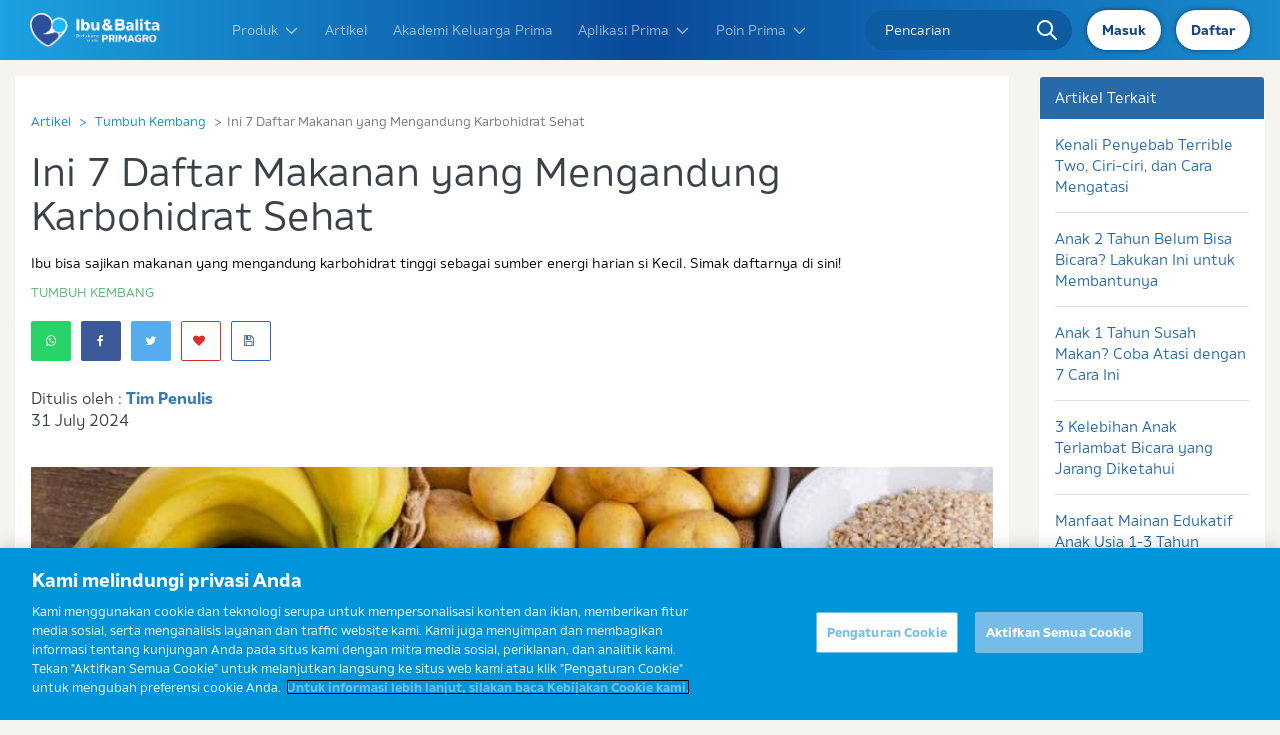

--- FILE ---
content_type: text/html; charset=utf-8
request_url: https://www.ibudanbalita.com/artikel/daftar-makanan-yang-mengandung-karbohidrat-untuk-anak
body_size: 56172
content:
<!doctype html>
<html lang="id" class="scroll-smooth" xmlns:fb="http://ogp.me/ns/fb#">
  <head>
    <meta charset="utf-8">
    <meta http-equiv="X-UA-Compatible" content="IE=edge">
    <meta name="viewport" content="width=device-width, initial-scale=1.0, maximum-scale=1.0, user-scalable=no">
    <title>    7 Daftar Makanan yang Mengandung Karbohidrat Tinggi
</title>
    <meta name="description" content="Ibu bisa sajikan makanan yang mengandung karbohidrat tinggi sebagai sumber energi harian si Kecil. Simak daftarnya di sini!">

            <meta name="keywords" content="karbohidrat, sumber karbohidrat, manfaat karbohidrat, nutrisi, tumbuh kembang">
                

        <meta property="og:site_name" content="ibudanbalita" />
        <meta property="og:url" content="https://www.ibudanbalita.com/artikel/daftar-makanan-yang-mengandung-karbohidrat-untuk-anak" />
        <meta property="og:title" content="7 Daftar Makanan yang Mengandung Karbohidrat Tinggi" />
        <meta property="og:description" content="Ibu bisa sajikan makanan yang mengandung karbohidrat tinggi sebagai sumber energi harian si Kecil. Simak daftarnya di sini!" />
        <meta property="og:image" content="https://www.ibudanbalita.com/uploads/posts/90Dp7wffY1.jpg" />
        <meta content="index,follow" name="googlebot">
    <meta name="robots" content="index, follow">

    <link rel="canonical" href="https://www.ibudanbalita.com/artikel/daftar-makanan-yang-mengandung-karbohidrat-untuk-anak">

    <meta name="base_url" content="https://www.ibudanbalita.com">
    <meta name="_token" content="3KSHvCPNbVRjhP1uahGBBLxHaJQYI1LdpSGg0KUn" />

    <link rel="icon" type="image/x-icon" href="https://www.ibudanbalita.com/favicon.ico" />

    
    <link href="/css/app.css?v=2.61" rel="stylesheet">
    <link rel="dns-prefetch" href="//maxcdn.bootstrapcdn.com">
    <link rel="dns-prefetch" href="//www.googletagmanager.com">
    <link rel="dns-prefetch" href="//ajax.googleapis.com">
    <link rel="preconnect" href="https://c.go-mpulse.net">
    <link rel="preconnect" href="https://geolocation.onetrust.com">
    <link rel="preconnect" href="https://cdn.cookielaw.org">
    <link rel="preconnect" href="https://js-agent.newrelic.com">
    <link rel="preconnect" href="https://s.go-mpulse.net">


    
    <link rel="stylesheet" href="https://www.ibudanbalita.com/css/vendors/bootstrap/3.4.0/bootstrap.min.css" as="style">
    <link rel="stylesheet"
        href="https://www.ibudanbalita.com/assets/css/site.prefixed.min.css?v=1658302930">
    <link rel="stylesheet" href="/assets/css/new_logo.min.css?v=2">
    

    <link rel="stylesheet" href="https://www.ibudanbalita.com/css/bt5-grid.css">
    <link rel="stylesheet" href="/assets/css/idb_revampv2.min.css?v=2.4" />

            
                
    

    
    


        <link rel="stylesheet" href="https://www.ibudanbalita.com/css/slick-theme.min.css?v=1.0" media="all" onload="this.media='all'">
    <style>
        #loader {
            display: none;
        }

        #loader.show {
            position: fixed;
            width: 100%;
            top: 0;
            left: 0;
            background: white !important;
            height: 100%;
            z-index: 1000000;
            opacity: 0.5;
            display: flex;
            align-items: center;
            justify-content: center;
        }


        .d-none {
            display: none !important;
        }

        .article-body img {
            margin-left: auto;
            margin-right: auto;
            display: block;
        }

        .article-detail-carousel-item a,
        .article-detail-carousel-item img {
            max-width: 100%;
            width: 100%;
            display: block;
            margin-bottom: unset;
        }

        .article-detail-carousel-item img {}

        @media(min-width:768px) {
            .article-image img {
                width: 100%;
                height: 400px;
                object-fit: cover;
                object-position: center;
            }
        }


        .mobile-social-floating .article-share-floating {
            width: 100%;
            position: unset;
        }

        @media (min-width: 1200px) {
            /*.col-sidebar {
                display: none;
            }*/

            .col-content {
                width: 80%;
                /*margin-left: auto;
                margin-right: auto;
                display: block;
                float: unset;*/
            }
        }

        .related-article-middle .related-article-button {
            padding: 3px 7px;
            font-size: .75rem;
            border: #244f85 1px solid;
            color: #244f85;
            width: auto;
            display: inline-block;
            margin-top: 7px;
            border-radius: 2px;
        }

        @media(min-width:768px) {
            .article-share-floating {
                display: block;
            }

            .mobile-social-floating .article-share-floating {
                display: none;
            }

            .related-article-middle {
                border-bottom: 0px;
                padding-top: 1px;
            }

            .related-article-title {
                font-size: .9rem;
                line-height: 15px;
                margin-bottom: 10px;
                height: 30px;
                overflow: hidden;
            }

            .related-article-middle .row {
                max-width: 35em;
                margin-left: auto;
                margin-right: auto;
            }

            .related-article-middle h2 {
                text-align: center;
            }

            .related-article-middle .related-article-button {
                padding: 7px 15px;
                margin-bottom: 15px;
                font-size: .75rem;
                width: 100%;
                margin-top: unset;
                text-align: center;
            }

            .related-article-middle .related-article-button:hover {
                background-color: #276aa9;
                color: white;
                border-color: #1d5aaf;
            }
        }

        @media(max-width:767px) {
            .article-share-floating {
                display: none;
            }

            .mobile-social-floating .article-share-floating {
                display: block;
            }

            .h2,
            h2 {
                font-size: 1.5rem;
            }

            .h3,
            h3 {
                font-size: 1.25rem;
            }

            .related-article-list {
                border: 0px;
                padding-bottom: 0px;
            }

            .related-article-middle .related-article-image {
                width: 88px;
            }

            .related-article-middle .related-article-title {
                font-size: .85rem;
                line-height: 15px;
                margin-top: 7px;
                height: 30px;
                overflow: hidden;
            }
        }

        /*for mobile suggestion article*/
        .related-article-suggestion {
            position: relative;
            background-color: #098ecc;
            padding: 15px;
            padding-top: 10px;
            transition: all 100ms;
            -webkit-transition: all 100ms;
            /* display: none; */
            position: fixed;
            bottom: 0;
            left: 0;
            width: 100%;
            z-index: 99999;
            box-shadow: 0px 0px 5px rgba(0, 0, 0, 0.31);
            transform: translate(-50%, 100%) !important;
        }

        .related-article-suggestion .related-article-image {
            display: none;
        }

        .related-article-suggestion .related-article-image img {
            display: none;
        }

        .related-article-suggestion .related-article-text {
            min-height: unset;
            text-align: center;
        }

        .related-article-suggestion .related-article-item {
            margin-bottom: 0px;
            border: 0px;
            padding-bottom: 5px;
        }

        .related-article-suggestion .related-article-meta {
            color: white;
            font-weight: normal;
            font-size: .65rem;
        }

        .related-article-suggestion .related-article-title {
            color: white;
            font-size: 1rem;
        }

        .related-article-suggestion .btn {
            padding: 5px 12px;
            background-color: #ffffff;
            color: #2b2b2b;
            width: 100%;
            font-size: 12px;
        }

        .related-article-suggestion .close {
            position: absolute;
            top: 3px;
            right: 0px;
            padding: 5px 9px;
            opacity: 1;
            border-top-left-radius: 7px;
            border-top-right-radius: 7px;
        }

        .related-article-suggestion.slide-down {
            height: 0px;
            padding: 0;
            overflow: hidden;
        }

        .related-article-suggestion.slide-up {
            transform: translate(0%, 0%) !important;
        }

        .related-article-suggestion .icon-close-btn {
            filter: brightness(0) invert(1);
        }

        .article-body-content {
            padding-left: unset !important;
        }

        @media (max-width:767px) {
            .related-article-suggestion {
                display: block;
            }
        }

        .article-body ul,
        .article-body ol:not(.breadcrumb) {
            padding-inline-start: 40px !important;
        }

        .article-body ul {
            list-style-type: disc !important;
        }

        .article-body ol:not(.breadcrumb) {
            list-style-type: decimal !important;
        }

        @media (min-width: 768px) {
            .related-article-suggestion {
                width: 40%;
                left: 50%;
                transform: translate(-50%, 100%) !important;
            }

            .related-article-suggestion.slide-up {
                transform: translate(-50%, 0%) !important;
                left: 50% !important;
            }
        }

        /* .slick-prev, .slick-next{
                                                                                background-color: #053fa2;
                                                                                border-radius: 9999px;
                                                                                z-index: 500;
                                                                                display: flex;
                                                                                justify-content: center;
                                                                                align-items: center;
                                                                            }

                                                                            .slick-next {
                                                                                right: -10px !important;
                                                                            }
                                                                            .slick-prev {
                                                                                left: -10px !important;
                                                                            }

                                                                            .slick-dots {
                                                                                display: flex;
                                                                                justify-content: center;
                                                                                margin: 0;
                                                                                padding: 1rem 0;
                                                                                list-style-type: none;
                                                                                bottom: -3rem !important;
                                                                            }

                                                                            .slick-dots li {
                                                                        margin: 0 0.25rem;
                                                                        }

                                                                            .slick-dots button {
                                                                        border: 2px solid #112b6c !important;
                                                                        }

                                                                            .slick-active button {
                                                                        background-color: #112b6c !important;
                                                                        }

                                                                            .slick-disabled {
                                                                                visibility: hidden !important;
                                                                            } */
    </style>

    
    <style>
        #___gcse_0 {
            position: absolute !important;
            top: 0 !important;
        }

        #___gcse_0 .gsc-control-cse {
            background: unset !important;
            border: unset !important;
        }

        #___gcse_0 .gsc-control-cse form {
            display: none !important
        }
    </style>
    <!-- Facebook Pixel Code rifstack
 
 <script>
     ! function(f, b, e, v, n, t, s) {
         if (f.fbq) return;
         n = f.fbq = function() {
             n.callMethod ?
                 n.callMethod.apply(n, arguments) : n.queue.push(arguments)
         };
         if (!f._fbq) f._fbq = n;
         n.push = n;
         n.loaded = !0;
         n.version = '2.0';
         n.queue = [];
         t = b.createElement(e);
         t.async = !0;
         t.src = v;
         s = b.getElementsByTagName(e)[0];
         s.parentNode.insertBefore(t, s)
     }(window, document, 'script',
         'https://connect.facebook.net/en_US/fbevents.js');
     fbq('init', '2261300067420710');
     fbq('track', 'PageView');
 </script>
 <noscript><img height="1" width="1" alt="Facebook pixel tracking - pageview" style="display:none" src="https://www.facebook.com/tr?id=2261300067420710&ev=PageView&noscript=1"
 /></noscript>
 End Facebook Pixel Code -->
        <script defer>
        
            (function() {
                set_link_media();
            })();

        

        function set_link_media() {
            //console.log("set media all");
            var query_media = document.querySelectorAll("link[media='none']");
            if (query_media.length > 0) {
                for (var i = 0; i < query_media.length; i++) {
                    query_media[i].setAttribute("media", "all");
                }
            }
        }
    </script>
    <script>
        window.base_url = 'https://www.ibudanbalita.com';
    </script>

            <script defer>
  var dataLayer = dataLayer || [];
  dataLayer.push(JSON.parse('{"version":"1.0","pageInstanceId":"Ini 7 Daftar Makanan Yang Mengandung Karbohidrat Sehat_Tumbuh Kembang_Articles_FrisianFlag_IFT_IDN_PROD","user":{"GACookieId":"undefined"},"page":{"pageName":"Ini 7 Daftar Makanan Yang Mengandung Karbohidrat Sehat_Tumbuh Kembang_Articles","pageURL":"https:\/\/www.ibudanbalita.com\/artikel\/daftar-makanan-yang-mengandung-karbohidrat-untuk-anak","pageBrand":"FrisianFlag","productCategory":"IFT","pageCountry":"IDN","pageLanguage":"id","pageSource":"Web","pageWebsite":"https:\/\/prd-ibudanbalita-com.rfc.fc-platform.com","contentValue1":"13 Tahun","contentValue2":"Tumbuh Kembang","contentValue3":"Smart Strong Intelligent (Pintar Kuat Tinggi)","pageHierarchy":"Level3","pageCategory1":"Articles","pageCategory2":"Tumbuh Kembang","pageCategory3":"Ini 7 Daftar Makanan Yang Mengandung Karbohidrat Sehat","pageCategory4":"undefined"}}', function(key, value) {
    return value == 'undefined' ? undefined : value;
  }));
</script>


    
            <!--
  <script>
      (function() {
          var _fbq = window._fbq || (window._fbq = []);
          if (!_fbq.loaded) {
              var fbds = document.createElement('script');
              fbds.async = true;
              fbds.src = '//connect.facebook.net/en_US/fbds.js';
              var s = document.getElementsByTagName('script')[0];
              s.parentNode.insertBefore(fbds, s);
              _fbq.loaded = true;
          }
          _fbq.push(['addPixelId', '328148244044163']);
      })();
      window._fbq = window._fbq || [];
      window._fbq.push(['track', 'PixelInitialized', {}]);
  </script>
  <noscript><img height="1" width="1" alt="Facebook Tracking" style="display:none" src="https://www.facebook.com/tr?id=328148244044163&amp;ev=PixelInitialized" /></noscript>
  <!-- Facebook Pixel Code
  <script>
      ! function(f, b, e, v, n, t, s) {
          if (f.fbq) return;
          n = f.fbq = function() {
              n.callMethod ?
                  n.callMethod.apply(n, arguments) : n.queue.push(arguments)
          };
          if (!f._fbq) f._fbq = n;
          n.push = n;
          n.loaded = !0;
          n.version = '2.0';
          n.queue = [];
          t = b.createElement(e);
          t.async = !0;
          t.src = v;
          s = b.getElementsByTagName(e)[0];
          s.parentNode.insertBefore(t, s)
      }(window,
          document, 'script', '//connect.facebook.net/en_US/fbevents.js');

      fbq('init', '923815317704880');
      fbq('track', "PageView");
  </script>
  <noscript><img height="1" width="1" alt="Facebook Tracking" style="display:none"
  src="https://www.facebook.com/tr?id=923815317704880&ev=PageView&noscript=1"
  /></noscript>
  <!-- End Facebook Pixel Code -->
    
        <link rel="stylesheet" href="https://www.ibudanbalita.com/css/slick-theme.min.css?v=1.0" media="all" onload="this.media='all'">
    <link href="/assets/css/select2.min.css" rel="stylesheet" />
<style>
    .select2-container--default .select2-selection--single {
        background-color: none;
        border: none;
        border-radius: 0;
        text-align: left;
    }

    .select2-container--default .select2-selection--single {
        height: 32px;
    }

    .select2-container--default .select2-selection--single .select2-selection__rendered {
        line-height: 32px;
        background: #fbfbf9;
        font-size: 13px;
        padding-left: 12px;
        color: #646469;
    }

    .select2-container--default .select2-selection--single .select2-selection__placeholder {
        color: #dedfe2;
    }

    .select2-container--default .select2-selection--single .select2-selection__arrow {
        opacity: 0;
        
    }

    .select2-container--default .select2-selection--single .select2-selection__arrow b {
        border-color: #fff transparent transparent transparent;
    }

    .select2-container--default.select2-container--open .select2-selection--single .select2-selection__arrow b {
        border-color: transparent transparent #fff transparent;
    }

    .select2-container--default .select2-results__option--highlighted[aria-selected] {
        background: #098ecc;
    }

    .select2-container--default .select2-results__option--highlighted[aria-selected] b,
    .select2-container--default .select2-results__option--highlighted[aria-selected] .text-muted {
        color: #fff;
    }

    .control-label {
        font-weight: normal;
        color: #808080;
    }
</style>

    
            <!-- Facebook Conversion Code for Article Conversion Page -->
        <script>
            setTimeout(function() {
                var _fbq = window._fbq || (window._fbq = []);
                if (!_fbq.loaded) {
                    var fbds = document.createElement('script');
                    fbds.async = true;
                    fbds.src = '//connect.facebook.net/en_US/fbds.js';
                    var s = document.getElementsByTagName('script')[0];
                    s.parentNode.insertBefore(fbds, s);
                    _fbq.loaded = true;
                }
                window._fbq = window._fbq || [];
                window._fbq.push(['track', '6017260594277', {
                    'value': '0.00',
                    'currency': 'USD'
                }]);
            }, 10000);
        </script>
        <noscript><img height="1" width="1" alt="Facebook pixel tracking" style="display:none"
                src="https://www.facebook.com/tr?ev=6017260594277&amp;cd[value]=0.00&amp;cd[currency]=USD&amp;noscript=1" /></noscript>
    </head>



    <!-- Production Environment -->
    <meta property="fb:app_id" content="306146609478561" />
    <meta content="index,follow" name="googlebot">
    <meta name="robots" content="index, follow">

    <script>
        window.base_url = 'https://www.ibudanbalita.com';
    </script>

    <script defer>
        var dataLayer = dataLayer || [];
        dataLayer.push(JSON.parse(
            '{"version":"1.0","pageInstanceId":"Articles_FrisianFlag_IFT_IDN_PROD","user":{"GACookieId":"GA1.1.915843951.1657517964"},"page":{"pageName":"Articles","pageURL":"https:\/\/www.ibudanbalita.com","pageBrand":"FrisianFlag","productCategory":"IFT","pageCountry":"IDN","pageLanguage":"id","pageSource":"Web","pageWebsite":"https:\/\/www.ibudanbalita.com","contentValue1":"undefined","contentValue2":"undefined","contentValue3":"undefined","pageHierarchy":"Level1","pageCategory1":"Articles","pageCategory2":"undefined","pageCategory3":"undefined","pageCategory4":"undefined"}}',
            function(key, value) {
                return value == 'undefined' ? undefined : value;
            }));
    </script>

    <!-- Google Tag Manager -->
    <script defer>
        (function(w, d, s, l, i) {
            w[l] = w[l] || [];
            w[l].push({
                'gtm.start': new Date().getTime(),
                event: 'gtm.js'
            });
            var f = d.getElementsByTagName(s)[0],
                j = d.createElement(s),
                dl = l != 'dataLayer' ? '&l=' + l : '';
            j.async = true;
            j.src =
                'https://www.googletagmanager.com/gtm.js?id=' + i + dl;
            f.parentNode.insertBefore(j, f);
        })(window, document, 'script', 'dataLayer', 'GTM-MR47SS7');
    </script>
    <!-- End Google Tag Manager -->
    
    <!-- Google Search -->
    <script defer type="application/ld+json">
	{
		"@context": "http://schema.org",
		"@type": "WebSite",
		"url": "https://www.ibudanbalita.com/",
		"potentialAction": {
			"@type": "SearchAction",
			"target": "https://www.ibudanbalita.com/search?q={search_term_string}",
			"query-input": "required name=search_term_string"
		}
	}
</script>

    
<link rel="preload" href="https://www.ibudanbalita.com/dev/formio/css/font-awesome.min.css" as="style"
    onload="this.onload=null;this.rel='stylesheet'">
</head>

	<script>var userIsLoggedIn = false;</script>    <body class="h-auto">
    

    
    					<!-- Production Environment -->

			<!-- Screem -->
			<script name='sqtracker' src='https://tracker.sqreemtech.com/sitetracker/sqdntracker.js?clientid=38208604-32da-42bd-bbe8-b6174cb6fc85&websiteid=80b23a3f-35a2-4478-af21-79bce63a26b8'></script>

			<!-- Google Tag Manager (noscript) -->
			<noscript><iframe src="https://www.googletagmanager.com/ns.html?id=GTM-MR47SS7"
			height="0" width="0" style="display:none;visibility:hidden"></iframe></noscript>
			<!-- End Google Tag Manager (noscript) -->
			
			
			<script>
			var dataLayer = dataLayer || [];
            if(userIsLoggedIn){
                            }
			</script>
		
    <header class="header" id="navbar">
    <div class="container px-0">
        <div class="new-header">
            <div class="nav-logo">
                <a href="javascript:void(0)" class="nav-links button" data-target="#mobile-link"><i
                        class="fa fa-bars"></i></a>
                <a href="/" class="img-logo">
                    <img src="https://www.ibudanbalita.com/images/logo_ibu_dan_balita.png" width="100%" height="100%" alt="" />
                </a>
            </div>
            <div class="links" id="mobile-link">
                <div class="link-item">
                    <div class="nav-dropdown">
                        <a href="javascript:void(0)" data-target="#dropdown-1" class="nav-links d-bt5-flex">Produk <svg
                                class="w-4 h-4 ml-2" fill="none" stroke="currentColor" viewBox="0 0 24 24"
                                xmlns="http://www.w3.org/2000/svg">
                                <path stroke-linecap="round" stroke-linejoin="round" stroke-width="2"
                                    d="M19 9l-7 7-7-7"></path>
                            </svg></a>
                        <ul class="hide dropdown-link" id="dropdown-1">
                            <li class=""> <a href="https://www.ibudanbalita.com/primagro/produk/1plus">FRISIAN FLAG PRIMAGRO
                                    1+</a></li>
                            <li class=""> <a href="https://www.ibudanbalita.com/primagro/produk/3plus">FRISIAN FLAG PRIMAGRO 3+</a>
                            </li>
                            <li class=""> <a href="https://www.ibudanbalita.com/primagro/produk/primamum">FRISIAN FLAG PRIMAMUM</a>
                            </li>
                        </ul>
                    </div>
                    <a href="https://www.ibudanbalita.com/artikel" class="nav-links">Artikel</a>
                    <a href="https://www.ibudanbalita.com/akademi-keluarga-prima" class="nav-links">Akademi Keluarga Prima</a>
                    
                        <div class="nav-dropdown">
                            <a href="javascript:void(0)" data-target="#dropdown-2" class="nav-links d-bt5-flex">Aplikasi
                                Prima <svg class="w-4 h-4 ml-2" fill="none" stroke="currentColor" viewBox="0 0 24 24"
                                    xmlns="http://www.w3.org/2000/svg">
                                    <path stroke-linecap="round" stroke-linejoin="round" stroke-width="2"
                                        d="M19 9l-7 7-7-7"></path>
                                </svg></a>
                                                        <ul class="hide dropdown-link" id="dropdown-2">
                                <li style="cursor:pointer;"> <a class="is-new" onclick="handleRedirectHeader(this)" shorten-scre="2" link_href="/aplikasi/parenting-style-test"">Parenting Style
                                        Test</a></li>
                                <li style="cursor:pointer;"> <a class="is-new" onclick="handleRedirectHeader(this)" shorten-scre="1" link_href="/aplikasi/emometer">Emo Meter</a></li>
                                <li style="cursor:pointer;"> <a class="is-new" onclick="handleRedirectHeader(this)" shorten-scre="7" link_href="/aplikasi/rapor-tumbuh-kembang-prima">Rapor
                                        Tumbuh Kembang</a></li>
                                <li style="cursor:pointer;"> <a class="is-new" onclick="handleRedirectHeader(this)" shorten-scre="5" link_href="/aplikasi/kamus-kehamilan">Kamus Kehamilan</a>
                                </li>
                                <li style="cursor:pointer;"><a class="is-new" onclick="handleRedirectHeader(this)" shorten-scre="6" link_href="/aplikasi/kalkulator-gizi">Kalkulator Gizi</a>
                                </li>
                                <li style="cursor:pointer;"><a class="is-new" href="/podcast">Podcast</a>
                                </li>
                                <li style="cursor:pointer;"> <a href="https://www.ibudanbalita.com/aplikasi/kalkulator-kesuburan">Kalkulator Kesuburan</a></li>
                                                                <li> <a href="https://www.ibudanbalita.com/aplikasi/grafik-pertumbuhan">Grafik Pertumbuhan</a></li>
                                <li>
                                    <a href="https://www.ibudanbalita.com/forum">
                                        Forum
                                    </a>
                                </li>
                                <li><a href="http://bit.ly/Wa_Arida_Join">Gabung Komunitas</a></li>
                            </ul>
                                                    </div>
                                        

                                            <div class="nav-dropdown">
                            <a href="javascript:void(0)" data-target="#dropdown-3" class="nav-links d-bt5-flex">Poin
                                Prima <svg class="w-4 h-4 ml-2" fill="none" stroke="currentColor" viewBox="0 0 24 24"
                                    xmlns="http://www.w3.org/2000/svg">
                                    <path stroke-linecap="round" stroke-linejoin="round" stroke-width="2"
                                        d="M19 9l-7 7-7-7"></path>
                                </svg></a>
                            <ul class="hide dropdown-link" id="dropdown-3">
                                <li><a href="https://www.ibudanbalita.com/poinprimagro/sekilas">Tentang Poin PRIMA</a></li>
                                
                                <li><a href="https://www.ibudanbalita.com/poinprimagro/cara">Daftar Poin Prima</a></li>
                                
                                <li><a href="https://www.ibudanbalita.com/poinprimagro/tabung-poin">Tabung Poin</a></li>
                                <li><a href="https://www.ibudanbalita.com/poinprimagro/tukarhadiah">Tukar Hadiah</a></li>
                                
                                <li><a href="https://www.ibudanbalita.com/poinprimagro/syarat">Syarat & Ketentuan</a></li>
                                <li><a href="https://www.ibudanbalita.com/poinprimagro/syarat#syarat_grand">Grand Prize</a></li>

                                

                            </ul>
                        </div>
                    
                    <a href="/signup" class="nav-links" id="newMenu">
                        <span>Daftar Dapat Poin</span>
                        <span>New</span>
                    </a>

                </div>
                <div class="form-input">
                    <form method="GET" action="https://www.ibudanbalita.com/search">
                    <input type="text" name="q" value="" class=""
                        placeholder="Pencarian">
                    <div class="icon">
                        <img src="https://www.ibudanbalita.com/images/desktop/homepage/search.svg" alt="">
                    </div>
                    </form>
                </div>
            </div>
            <div class="nav-profile">

                                    <span href="https://www.ibudanbalita.com/login"class="button-login-mobile">
                        <a href="https://www.ibudanbalita.com/login">Masuk </a>
                    </span>

                                        <span href="https://www.ibudanbalita.com/signup"class="button-login-mobile">
                        <a href="https://www.ibudanbalita.com/signup">Daftar</a>
                    </span>
                                    
                                <span href="https://www.ibudanbalita.com/login"
                    class="button login-btn d-bt5-none d-bt5-lg-flex align-items-bt5-center"><a
                        href="https://www.ibudanbalita.com/login">Masuk</a>
                </span>
                                <span href="https://www.ibudanbalita.com/login"
                    class="button login-btn d-bt5-none d-bt5-lg-flex align-items-bt5-center"><a
                        href="https://www.ibudanbalita.com/signup">Daftar</a>
                </span>
                                <a href="https://www.ibudanbalita.com/login"
                    class="hidden button login-btn d-bt5-lg-none flex items-center justify-center"><i
                        class="fa fa-user"></i></a>
                            </div>
        </div>
    </div>
</header>
	
    <style>
    .floating-btn-careline {
        bottom: 15px;
    }
    @media(min-width:768px){
        .floating-btn-careline {
            bottom: 40px;
        } 
    }
    .caret-careline:after {
        content: ' ';
        position: absolute;
        width: 0;
        height: 0;
        left: auto;
        right: -15px;
        top: 48%;
        transform: translateY(-50%);
        border: 7px solid;
        border-color: #0740a2 transparent transparent #0740a2;
    }
    
    .careline-wording.careline-testimony {
        padding: 20px;
        background-color: #063fa2;
        color: white;
        justify-content: center;
        display: flex;
        flex-flow: column;
        border-bottom-left-radius: 20px;
        border-bottom-right-radius: 20px;
    }
    .careline-wording.careline-testimony p {
        text-align: center;
        padding-bottom: 14px;
        font-size: 12px;
    }
    .floating-wording {
        position: absolute;
        top: 50%;
        transform: translate(-96px,-50%);
        right: 0px;
        width: 280px;
    
    }
    .now-showing-wording .floating-wording {
      display:none;
    }
    .floating-btn-careline.color-default, .floating-btn-careline .color-default, #popup-modal-careline .color-default {
     background-color:white !important;
    }
    .floating-btn-careline.color-default:hover, .floating-btn-careline .color-default:hover, #popup-modal-careline .color-default:hover {
        background-color: #0740a2 !important;
    }

    .closecareline {
        z-index: 1000 !important;
        right: 4rem !important;
        bottom: 5rem !important;
    }
    @media(min-width: 1024px){
        .closecareline {
            z-index: 1000 !important;
            right: 6rem !important;
            bottom: 7rem !important;
        }
    }
    @media(min-width: 768px){
        .closecareline {
            z-index: 1000;
            right: 4rem;
            bottom: 6rem;
        }
    }
    
    @media(max-width:767px){
        #popup-modal-careline {
            margin-top:-45px !important;
        }
        #popup-modal-careline > div {
            padding:1rem !important;
        }
        .btn-about-1, .btn-about-2 {
            padding-left: unset !important;
            padding-right: unset !important;
            text-align: center;
        }
    }
    </style>
        <div class="fixed opacity-100 h-0 flex items-end justify-end duration-200 transition-all hover:opacity-90 bottom-0 z-50 lg:bottom-20 -right-[20px] lg:right-0 lg:right-5 rounded-full floating-btn-careline  scale-[0.8] lg:scale-[100%]">
        <div class="w-52 lg:w-60 relative">
                        <a href="/careline" class="flex items-center justify-center right-0 text-sm lg:text-md duration-400 hover:bg-[#0840A2] hover:text-white transition-all font-bold my-2 w-full border-2 text-center rounded-full color-default border-[#0840A2] relative bg-white bg-opacity-90 px-3 py-2 fade-btn">
            <svg xmlns="http://www.w3.org/2000/svg" class="w-4 h-auto" fill="currentColor" viewBox="0 0 35.775 35.766">
            <path id="Path_2524" data-name="Path 2524" d="M-93.57,2548.261c-.02-.175-.048-.348-.076-.512l-.035-.22c-.065-.416-.134-.828-.223-1.217l-.013-.07a1.738,1.738,0,0,0-.067-.3l-.018-.02a17.871,17.871,0,0,0-8.054-10.973,17.867,17.867,0,0,0-13.51-2.1,17.7,17.7,0,0,0-13.091,12.979l-.068.175c-.017.064-.028.133-.04.2l-.013.074c-.091.406-.16.817-.224,1.229l-.035.219c-.03.175-.059.352-.075.515a17.907,17.907,0,0,0-.116,1.977v2.286a4.306,4.306,0,0,0,4.329,4.2,4.276,4.276,0,0,0,4.2-4.211v-4.544a4.278,4.278,0,0,0-2.652-3.941.367.367,0,0,1-.207-.209.243.243,0,0,1,.014-.2,13.955,13.955,0,0,1,.949-1.519.261.261,0,0,1,.145-.078.12.12,0,0,1,.091.035,2.113,2.113,0,0,0,2.8-.029,11.262,11.262,0,0,1,1.824-1.5,11.578,11.578,0,0,1,12.767,0,11.215,11.215,0,0,1,1.837,1.508,2.063,2.063,0,0,0,2.788.024c.024-.019.086-.071.126-.059a.142.142,0,0,1,.081.05,13.825,13.825,0,0,1,.931,1.469.354.354,0,0,1,.028.3.412.412,0,0,1-.235.244,4.282,4.282,0,0,0-2.585,3.916v4.543a4.285,4.285,0,0,0,2.551,3.9.412.412,0,0,1,.222.253.507.507,0,0,1-.042.411,14.032,14.032,0,0,1-7.315,6.2.513.513,0,0,1-.429-.033.507.507,0,0,1-.254-.348,3.626,3.626,0,0,0-.215-.739,4.291,4.291,0,0,0-3.942-2.5,4.233,4.233,0,0,0-4.2,4.211v2.274a2.01,2.01,0,0,0,1.995,1.991h2.27a16.915,16.915,0,0,0,1.729-.09l.706-.089c.238-.027.479-.056.719-.1l.226-.062h0a17.963,17.963,0,0,0,13.933-13.135l.048-.115a2.04,2.04,0,0,0,.089-.362c.09-.407.16-.817.224-1.229l.045-.272c.027-.158.051-.315.066-.458A17.042,17.042,0,0,0-93.57,2548.261Z" transform="translate(129.229 -2532.35)"/>
            </svg><span class="ml-2">
            Sahabat Ibu Prima</span></a>
                        <a data-modal-toggle="popup-modal-careline" class="flex items-center justify-center right-0 text-sm lg:text-md duration-400 hover:bg-[#0840A2] hover:text-white transition-all font-bold my-2 w-full border-2 text-center rounded-full color-default border-[#0840A2] relative bg-white bg-opacity-90 px-3 py-2 fade-btn" style="cursor: pointer;"><svg xmlns="http://www.w3.org/2000/svg" viewBox="0 0 448 512" class="w-3 h-auto" fill="currentColor"><!--! Font Awesome Pro 6.1.2 by @fontawesome  - https://fontawesome.com License - https://fontawesome.com/license (Commercial License) Copyright 2022 Fonticons, Inc. --><path d="M511.2 387l-23.25 100.8c-3.266 14.25-15.79 24.22-30.46 24.22C205.2 512 0 306.8 0 54.5c0-14.66 9.969-27.2 24.22-30.45l100.8-23.25C139.7-2.602 154.7 5.018 160.8 18.92l46.52 108.5c5.438 12.78 1.77 27.67-8.98 36.45L144.5 207.1c33.98 69.22 90.26 125.5 159.5 159.5l44.08-53.8c8.688-10.78 23.69-14.51 36.47-8.975l108.5 46.51C506.1 357.2 514.6 372.4 511.2 387z"></path></svg><span class="ml-2">Hubungi Kami</span></a>
            <a href="https://wa.me/message/OLEEBP7VCQDOF1" target="_blank" class="flex items-center justify-center right-0 text-sm lg:text-md duration-400 hover:bg-[#0840A2] hover:text-white transition-all font-bold my-2 w-full border-2 text-center rounded-full color-default border-[#0840A2] relative bg-white bg-opacity-90 px-3 py-2 fade-btn"><svg xmlns="http://www.w3.org/2000/svg" viewBox="0 0 448 512" class="w-4 h-auto" fill="currentColor"><!--! Font Awesome Pro 6.1.2 by @fontawesome  - https://fontawesome.com License - https://fontawesome.com/license (Commercial License) Copyright 2022 Fonticons, Inc. --><path d="M380.9 97.1C339 55.1 283.2 32 223.9 32c-122.4 0-222 99.6-222 222 0 39.1 10.2 77.3 29.6 111L0 480l117.7-30.9c32.4 17.7 68.9 27 106.1 27h.1c122.3 0 224.1-99.6 224.1-222 0-59.3-25.2-115-67.1-157zm-157 341.6c-33.2 0-65.7-8.9-94-25.7l-6.7-4-69.8 18.3L72 359.2l-4.4-7c-18.5-29.4-28.2-63.3-28.2-98.2 0-101.7 82.8-184.5 184.6-184.5 49.3 0 95.6 19.2 130.4 54.1 34.8 34.9 56.2 81.2 56.1 130.5 0 101.8-84.9 184.6-186.6 184.6zm101.2-138.2c-5.5-2.8-32.8-16.2-37.9-18-5.1-1.9-8.8-2.8-12.5 2.8-3.7 5.6-14.3 18-17.6 21.8-3.2 3.7-6.5 4.2-12 1.4-32.6-16.3-54-29.1-75.5-66-5.7-9.8 5.7-9.1 16.3-30.3 1.8-3.7.9-6.9-.5-9.7-1.4-2.8-12.5-30.1-17.1-41.2-4.5-10.8-9.1-9.3-12.5-9.5-3.2-.2-6.9-.2-10.6-.2-3.7 0-9.7 1.4-14.8 6.9-5.1 5.6-19.4 19-19.4 46.3 0 27.3 19.9 53.7 22.6 57.4 2.8 3.7 39.1 59.7 94.8 83.8 35.2 15.2 49 16.5 66.6 13.9 10.7-1.6 32.8-13.4 37.4-26.4 4.6-13 4.6-24.1 3.2-26.4-1.3-2.5-5-3.9-10.5-6.6z"></path></svg> <span class="ml-2">Whatsapp</span>
            </a>
            <a href="/aplikasi/rapor-tumbuh-kembang-prima" data-mod="5" class="flex items-center justify-center right-0 text-sm lg:text-md duration-400 hover:bg-[#0840A2] hover:text-white transition-all font-bold my-2 w-full border-2 text-center rounded-full color-default border-[#0840A2] relative bg-white bg-opacity-90 px-3 py-2 fade-btn"><svg version="1.0" xmlns="http://www.w3.org/2000/svg" class="w-4 h-auto" fill="currentColor" viewBox="0 0 16.000000 16.000000" preserveAspectRatio="xMidYMid meet"><g transform="translate(0.000000,16.000000) scale(0.100000,-0.100000)" fill="currentColor" stroke="none"></g></svg><span class="ml-2">Posyandu Onlinemu</span></a>
<a onclick="handleCloseClick()" class="absolute -top-10 flex items-center justify-center text-sm lg:text-md duration-400 hover:bg-[#0840A2] hover:text-white transition-all font-bold my-2 w-7 h-7 border-2 rounded-full color-default border-[#0840A2] bg-white bg-opacity-90 -right-10 fade-btn"><span class="">X</span></a>

<script>
    function handleCloseClick() {
        document.querySelector('.floating-btn-toggle').click();
    }
</script>        </div>
        <button class="floating-btn-toggle w-24 h-24 relative test">
            <img src="https://www.ibudanbalita.com/assets/images/new-cs.png" class="w-24 h-28 drop-shadow-md shadow-slate-600" alt="floating-btn">
        <a class="floating-wording flex items-center justify-center right-0 text-sm lg:text-md duration-300 hover:bg-[#0840A2] hover:text-white transition-all font-bold my-2 w-full border-2 text-center rounded-full color-default border-[#0840A2] relative bg-white bg-opacity-90 px-3 py-2 caret-careline tobehide">Ibu ingin konsultasi? <br>Yuk, tanyakan ke Sahabat Ibu Prima</a></button>
    </div>
    <div id="popup-modal-careline" tabindex="-1" class="hidden overflow-y-auto overflow-x-hidden fixed top-0 right-0 left-0 z-[99999] md:inset-0 h-modal md:h-full top-1/2 translate-y-1/2 md:translate-y-0">
        <div class="relative p-4 w-full max-w-md h-full md:h-auto">
            <div class="relative bg-white rounded-lg shadow">
                <div class="flex justify-between items-start rounded-t">
                    <button type="button" class="text-gray-400 bg-transparent hover:bg-gray-200 hover:text-gray-900 rounded-lg text-sm p-1.5 ml-auto inline-flex items-center" data-modal-toggle="popup-modal-careline">
                        <svg aria-hidden="true" class="w-5 h-5" fill="currentColor" viewBox="0 0 20 20" xmlns="http://www.w3.org/2000/svg"><path fill-rule="evenodd" d="M4.293 4.293a1 1 0 011.414 0L10 8.586l4.293-4.293a1 1 0 111.414 1.414L11.414 10l4.293 4.293a1 1 0 01-1.414 1.414L10 11.414l-4.293 4.293a1 1 0 01-1.414-1.414L8.586 10 4.293 5.707a1 1 0 010-1.414z" clip-rule="evenodd"></path></svg>
                        <span class="sr-only">Close modal</span>
                    </button>
                </div>
                <div class="p-6 text-center">
                    <a href="tel:02128562015" type="button" class="block btn-about-1 color-default w-full text-center hover:text-white bg-white hover:bg-gray-100 focus:ring-4 focus:outline-none focus:ring-gray-200 rounded-lg border border-gray-200 text-sm font-medium px-5 py-2.5 focus:z-10 mb-5">
                        Sahabat Ibu Prima (Konsultasi) <br>
                        <span class="font-bold">(021) 2856 2015</span>
                    </a>
                    <a href="tel:08001821406" type="button" class="block btn-about-2 color-default w-full text-center hover:text-white bg-white hover:bg-gray-100 focus:ring-4 focus:outline-none focus:ring-gray-200 rounded-lg border border-gray-200 text-sm font-medium px-5 py-2.5 focus:z-10">
                        Layanan Peduli Frisian Flag (Produk, Promo, Kerjasama)<br>
                        <span class="font-bold">0 80018 21 406 (Bebas Pulsa)</span>
                    </a>
                </div>
            </div>
        </div>
    </div>
    

    <script>
        function closeCareline(e){
            document.querySelector('.tobehide').classList.add('hidden');
            e.classList.add('hidden');
        }
    </script>    
	    <div class=" container  main-container">
            
          <style>
    .hidden-el{
        display: none !important;
    }
    #loading-animation-container{
        width:100%;
        height: 100vh;
        display:flex;
        justify-content: center;
        align-items:center;
        background-color:rgba(0,0,0,0.8);
        position:fixed;
        top:0;
        left:0;
        z-index:10001;
    }
    .modal-login-registration{
        position: fixed;
        top: 0;
        right: 0;
        bottom: 0;
        left: 0;
        background-color: rgba(0,0,0,0.8);
        z-index: 999999999 !important;
        display: none;
        align-items: center;
        justify-content: center;
    }
    .modal-login{
        width: 40rem;
        height: 30rem;
        background-color: white;
        border-radius: 10px;
        margin: 0 auto;
        box-shadow: rgba(0, 0, 0, 0.1) 0px 21px 28px 4px;
        position: relative;
        transform: scale(0.7);
        top: 10%;
    }
    .upper-plate{
        width: 100%;
        height: 4rem;
        background-color: rgb(23 69 134);
        border-radius: 9px 9px 0 0;
        position: absolute;
        top: 0;
        display: flex;
        justify-content: center;
        align-items: center;
        color: white;
        font-size: 20px;
        font-weight: 700;
    }
    .bottom-plate{
        width: 100%;
        height: 7rem;
        background-color: rgb(233 233 233);
        border-radius: 0 0  9px 9px;
        position: absolute;
        bottom: 0;
        display: flex;
        justify-content: center;
        align-items: center;
        color: black;
        font-size: 14px;
    }

    .bottom-plate span, .lupa-password{
        color: rgb(23 69 134);
        font-weight: 700;
    }

    .form-login{
        width: 100%;
        height: 100%;
        display: flex;
        flex-direction: column;
        align-items: center;
        justify-content: center;
        padding: 0 3rem;
        gap: 1.5rem;
    }

    .form-field{
        width: 100%;
    }

    .lupa-password-container{
        width: 100%;
        display: flex;
        align-items: center;
        justify-content: space-between;
    }

    .form-field input{
        width: 100%;
        border-radius: 5px;
        height: 2.5rem;
        font-size: 16px;
        padding: 0 10px;
        background-color: #f7f7f7;
    }

    .form-login button,  .btn-simpan{
        background-color: rgb(5 63 162);
        color: white;
        padding: 5px 20px;
        font-size: 16px;
        border-radius: 999px;
        margin-bottom: 2.5rem;
    }
    .lupa-password-container{
        display: flex;
        justify-content: space-between !important;
    }
    .ingat-saya-container{
        display: flex;
        gap: 5px;
        align-items: center;
    }
    .close-modal{
        color: white;
        position: absolute;
        top: -4rem;
        right: -4rem;
        font-size: 30px;
        cursor: pointer;
        z-index: 1000;
        border-radius: 999px;
        border: 2px solid white;
        width: 3rem;
        height: 3rem;
        display: flex;
        align-items: center;
        justify-content: center;
    }
    .modal-registration{
        width: 40rem;
        height: 30rem;
        background-color: white;
        border-radius: 10px;
        margin: 0 auto;
        box-shadow: rgba(0, 0, 0, 0.1) 0px 21px 28px 4px;
        position: relative;
        display: none;
        overflow-y: scroll;
    }
    .radios-container{
        display: flex;
        align-items:center;
        margin-top: 1rem;
        flex-direction: column;
        width: 100%;
    }
    .radios-container div{
        width: 100%
    }
    .radios-container input{
        width: fit-content !important;
    }
    ::-webkit-scrollbar {
        width: 5px;
    }
    ::-webkit-scrollbar-track {
        background: #f1f1f1; /* Set the color of the track */
    }

    ::-webkit-scrollbar-thumb {
        background: rgb(23 69 134); /* Set the color of the thumb */
    }

    ::-webkit-scrollbar-thumb:hover {
        background: #555; /* Set the color of the thumb on hover */
    }
    #container-akp-registration-end {
        width: 100%;
        background-color: white;
        padding: 2rem 0 2rem 0;
    }
    #container-akp-registration-end h1{
        text-align: center;
        font-size: 1.25rem;
    }
    #akp-registration-end {
        width: 100%;
        margin: 0 auto;
    }
    #akp-registration-end input, #akp-registration-end select {
        background-color: #FBFBF9;
        width: 100%;
        padding: 0.75rem;
        margin-top: 1rem;
        border: 1px solid #e8eaea;
    }
    #akp-registration-end div {
        margin-top: 0.5rem;
    }
    .new-signup-benefit{
        margin-top: 2rem;
        display: grid;
        grid-template-columns: repeat(4, minmax(0, 1fr));
    }
    @media only screen and (max-width: 900px){
        .new-signup-benefit{
            grid-template-columns: repeat(2, minmax(0, 1fr));
            gap: 1rem;
        }
    }
    @media only screen and (max-width: 431px){
        .bottom-plate {
            flex-direction: column;
        }
        .modal-login{
            width:90%;
        }
        .modal-registration{
            width:90%;
        }
        .close-modal{
            width: 2rem;
            height: 2rem;
            top: -3rem;
            right: 0;
            font-size: 20px;
        }
        #akp-registration-end div {
            margin-top: 0.5rem !important;
        }
        .form-login {
            padding: 0 1rem;
        }
    }
</style>

<div class="modal-login-registration">
    <div class="modal-login">
        <div class="close-modal">X</div>
        <div class="upper-plate">Login</div>
        <div class="bottom-plate">Jika Anda belum memiliki akun, silahkan <span class="daftar-btn" style="margin-left: 5px; cursor:pointer;">daftar sekarang.</span></div>
        <form class="form-login">
            <div class="form-field">
                <label for="">No.HP / Username / Email</label>
                <input type="text" name="username" id="username">
            </div>
            <div class="form-field">
                <label for="">Password</label>
                <input type="password" name="password" id="password">
                <div class="lupa-password-container">
                    <div class="ingat-saya-container">
                        <input style="width: 15px;" type="checkbox">
                        <span>Ingat saya</span>
                    </div>
                    <a href="/lupapassword" class="lupa-password">Lupa password ?</a>
                </div>
            </div>
            <button>Masuk</button>
        </form>
    </div>
    <div class="modal-registration">
        <div class="upper-plate">Registrasi</div>
        <div id="container-akp-registration-end">
            <div class="text-main-blue text-xl xs:text-lg xs:leading-relaxed font-semibold text-center mb-8">
                Registrasi
            </div>
            <form id="akp-registration-end">
                <div class="w-10/12 mx-auto mb-3 last:mb-0 flex items-start justify-center flex-col">
                    <div class="w-full lg:w-4/12 md:w-full text-base md:text-sm text-main-blue">Nama Lengkap Ibu <span class="text-red-500">*</span></div>
                    <div class="w-full">
                        <input type="text" maxlength="40" minlength="3" id="are-fullname" name="are-fullname" onkeyup="alphaOnly(this)" required>
                        <p id="shorten-fullname-alert" style="margin-top:1rem; color:red;" class="hidden">Nama Lengkap Ibu hanya bisa diisi menggunakan huruf</p>
                    </div>
                </div>
                <div class="w-10/12 mx-auto mb-3 last:mb-0 flex items-start justify-center flex-col">
                    <div class="w-full text-base md:text-sm text-main-blue">Nomor Handphone (Whatsapp) <span class="text-red-500">*</span></div>
                    <div class="w-full">
                        <input type="text" class="numeric-only js-mobile input-helper-in" minlength="10" id="are-mobile" name="are-mobile" required onchange="handleMobileChange(this)">
                        <p id="shorten-mobile-alert" style="margin-top:1rem; color:red;" class="hidden">Ibu, pastikan mengisi nomor telepon sesuai format dan belum pernah didaftarkan sebelumnya, ya!</p>
                    </div>
                </div>
                
                <div class="w-10/12 mx-auto last:mb-0 flex items-start lg:items-center justify-center flex-col">
                    <div class="w-4/12 md:w-full text-base md:text-sm text-main-blue">Password <span class="text-red-500">*</span></div>
                    <div class="w-full">
                        <input id="are-password" name="are-password" type="password" onfocusout="passwordFocusOut()" onfocus="passwordFocus()" onkeyup="passwordKeyup(this)"/>
                    </div>
                </div>
                <div id="shorten-password-rules" class="hidden w-10/12 mx-auto mb-3 last:mb-0 flex items-start lg:items-center justify-center flex-col" style="margin-top:0 !important;">
                    <div class="w-4/12 md:w-full text-base md:text-sm text-main-blue invisible">Password <span class="text-red-500">*</span></div>
                    <ul class="w-full" style="display:flex; flex-direction:column; margin-top:0 !important;">
                        <li id="length-rule"><span class="text-2xl">• </span>Password harus memiliki minimal 8 karakter</li>
                        <li id="number-rule"><span class="text-2xl">• </span>Password harus memiliki setidaknya 1 angka</li>
                        <li id="spc-rule"><span class="text-2xl">• </span>Password harus memiliki setidaknya 1 karakter khusus (misalnya .,*,!,? atau semacamnya)</li>
                    </ul>
                </div>
                
                <div class="w-10/12 mx-auto mb-3 last:mb-0 flex items-start lg:items-center justify-center flex-col">
                    <div class="w-4/12 md:w-full text-base md:text-sm text-main-blue">Status Ibu <span class="text-red-500">*</span></div>
                    
                    <div class="radios-container">
                        <div style="display: flex; align-items:center; gap: 0.5rem;">
                            <input style="margin:0 !important;" type="radio" id="optionStatusMaternal-mother" name="optionStatusMaternal" value="mother" required>
                            <label style="margin: 0 !important; cursor:pointer;" for="optionStatusMaternal-mother">Tidak Hamil dan Memiliki Anak</label>
                        </div>
                        <div style="display: flex; align-items:center; gap: 0.5rem;">
                            <input style="margin:0 !important;" type="radio" id="optionStatusMaternal-pregnant" name="optionStatusMaternal" value="pregnant">
                            <label style="margin: 0 !important; cursor:pointer;" for="optionStatusMaternal-pregnant">Sedang Hamil</label>
                        </div>
                        <div style="display: flex; align-items:center; gap: 0.5rem;">
                            <input style="margin:0 !important;" type="radio" id="optionStatusMaternal-pregnant_mother" name="optionStatusMaternal" value="pregnant_mother">
                            <label style="margin: 0 !important; cursor:pointer;" for="optionStatusMaternal-pregnant_mother">Sedang Hamil dan Memiliki Anak</label>
                        </div>
                    </div>
                    <input type="hidden" id="are-maternalStatus" name="are-maternalStatus">
                </div>
                <div class="w-10/12 mx-auto mb-3 last:mb-0 flex items-center justify-center md:flex-col hidden container-are-nama-anak status-maternal">
                    <div class="w-4/12 md:w-full text-base md:text-sm text-main-blue">Nama Anak <span class="text-red-500">*</span></div>
                    <div class="w-full">
                        <input id="are-nama-anak" name="are-nama-anak" type="text" maxlength="40" minlength="3"/>
                    </div>
                </div>
                <div class="w-10/12 mx-auto mb-3 last:mb-0 flex items-center justify-center md:flex-col hidden container-are-duedate status-maternal">
                    <div class="w-4/12 md:w-full text-base md:text-sm text-main-blue">Perkiraan Tanggal Lahir Anak <span class="text-red-500">*</span></div>
                    <div class="w-full">
                        <input id="are-duedate" name="are-duedate" type="date" placeholder="YYYY-MM-DD" />
                    </div>
                </div>
                <div class="w-10/12 mx-auto mb-3 last:mb-0 flex items-center justify-center md:flex-col hidden container-are-dob status-maternal">
                    <div class="w-4/12 md:w-full text-base md:text-sm text-main-blue">Tanggal Lahir Anak Termuda <span class="text-red-500">*</span></div>
                    <div class="w-full">
                        <input id="are-child-dob" name="are-child-dob" type="date" placeholder="YYYY-MM-DD"/>
                    </div>
                </div>
                <div class="w-full flex justify-center items-center" style="margin-top: 2rem;">
                    <button type="submit" class="btn-simpan">
                        Simpan
                    </button>
                </div>
            </form>
        </div>
    </div>
    <div style="width:70%; margin: 0 auto; background-color: white; padding: 3rem; border-radius: 25px; text-align:center; height:fit-content;" class="hidden" id="success-register-modal">
        <h1 class="page-title font-bold textBlue"><i class="fa fa-check" style="color:#54b874;"></i> Yuk, Cek Kotak Masuk di HP Ibu Sekarang
        </h1>
        <h4 class="!font-semibold !text-[17px] textBlue">Klik Link OTP di SMS untuk Aktivasi Akun Ibu</h4>
        <p class="textBlue">Untuk mengaktifkan akun member IbudanBalita, Ibu harus klik link OTP yang ada di kotak masuk SMS pada no HP yang terdaftar. Setelah itu, lengkapi juga profil ibu agar mendapatkan berbagai keuntungan jadi member Ibu dan Balita seperti e-voucher, hadiah eksklusif, E-book resep MPASI, pantau tumbuh kembang si Kecil lewat Posyandu Online, dan konsultasi gratis dengan ahli gizi.
            
        </p>
        <div class="new-signup-benefit">
            <div class="benefit-item">
                <div class="benefit-image"><img src="https://www.ibudanbalita.com/assets/images/content/signup/tabung-poin.png"
                        alt="Tabung Poin" style="margin:auto"></div>
                <p class="benefit-label">e-Voucher & Hadiah Eksklusif</p>
            </div>
            <div class="benefit-item">
                <div class="benefit-image"><img src="https://www.ibudanbalita.com/uploads/images/chart_icon.png"
                        alt="Artikel p.benefit-label" style="margin:auto"></div>
                <p class="benefit-label">Posyandu Online</p>
            </div>
            <div class="benefit-item">
                <div class="benefit-image"><img src="https://www.ibudanbalita.com/assets/images/content/signup/forum.png" alt="Forum"
                        style="margin:auto"></div>
                <p class="benefit-label">Konsultasi dengan Ahli Gizi</p>
            </div>
            <a href="/ebook" class="benefit-item" style="display: block;">
                <div class="benefit-image"><img src="https://www.ibudanbalita.com/uploads/images/icon-ebook.png" alt="Forum"
                        style="margin:auto"></div>
                <p class="benefit-label">Ebook</p>
            </a>
        </div>
    </div>
</div>

<div id="loading-animation-container" class="hidden-el">
    <div class="loadingio-spinner-spin-lsa0zagrrid">
        <div class="ldio-27woqqds3zx">
            <div>
                <div></div>
            </div>
            <div>
                <div></div>
            </div>
            <div>
                <div></div>
            </div>
            <div>
                <div></div>
            </div>
            <div>
                <div></div>
            </div>
            <div>
                <div></div>
            </div>
            <div>
                <div></div>
            </div>
            <div>
                <div></div>
            </div>
        </div>
    </div>
</div>


<style type="text/css">
    @keyframes ldio-27woqqds3zx {
      0% {
        opacity: 1;
        backface-visibility: hidden;
        transform: translateZ(0) scale(1.5,1.5);
      } 100% {
        opacity: 0;
        backface-visibility: hidden;
        transform: translateZ(0) scale(1,1);
      }
    }
    .ldio-27woqqds3zx div > div {
      position: absolute;
      width: 24px;
      height: 24px;
      border-radius: 50%;
      background: white;
      animation: ldio-27woqqds3zx 1s linear infinite;
    }.ldio-27woqqds3zx div:nth-child(1) > div {
      left: 148px;
      top: 88px;
      animation-delay: -0.875s;
    }
    .ldio-27woqqds3zx > div:nth-child(1) {
      transform: rotate(0deg);
      transform-origin: 160px 100px;
    }.ldio-27woqqds3zx div:nth-child(2) > div {
      left: 130px;
      top: 130px;
      animation-delay: -0.75s;
    }
    .ldio-27woqqds3zx > div:nth-child(2) {
      transform: rotate(45deg);
      transform-origin: 142px 142px;
    }.ldio-27woqqds3zx div:nth-child(3) > div {
      left: 88px;
      top: 148px;
      animation-delay: -0.625s;
    }
    .ldio-27woqqds3zx > div:nth-child(3) {
      transform: rotate(90deg);
      transform-origin: 100px 160px;
    }.ldio-27woqqds3zx div:nth-child(4) > div {
      left: 46px;
      top: 130px;
      animation-delay: -0.5s;
    }
    .ldio-27woqqds3zx > div:nth-child(4) {
      transform: rotate(135deg);
      transform-origin: 58px 142px;
    }.ldio-27woqqds3zx div:nth-child(5) > div {
      left: 28px;
      top: 88px;
      animation-delay: -0.375s;
    }
    .ldio-27woqqds3zx > div:nth-child(5) {
      transform: rotate(180deg);
      transform-origin: 40px 100px;
    }.ldio-27woqqds3zx div:nth-child(6) > div {
      left: 46px;
      top: 46px;
      animation-delay: -0.25s;
    }
    .ldio-27woqqds3zx > div:nth-child(6) {
      transform: rotate(225deg);
      transform-origin: 58px 58px;
    }.ldio-27woqqds3zx div:nth-child(7) > div {
      left: 88px;
      top: 28px;
      animation-delay: -0.125s;
    }
    .ldio-27woqqds3zx > div:nth-child(7) {
      transform: rotate(270deg);
      transform-origin: 100px 40px;
    }.ldio-27woqqds3zx div:nth-child(8) > div {
      left: 130px;
      top: 46px;
      animation-delay: 0s;
    }
    .ldio-27woqqds3zx > div:nth-child(8) {
      transform: rotate(315deg);
      transform-origin: 142px 58px;
    }
    .loadingio-spinner-spin-lsa0zagrrid {
      width: 200px;
      height: 200px;
      display: inline-block;
      overflow: hidden;
    }
    .ldio-27woqqds3zx {
      width: 100%;
      height: 100%;
      position: relative;
      transform: translateZ(0) scale(1);
      backface-visibility: hidden;
      transform-origin: 0 0; /* see note above */
    }
    .ldio-27woqqds3zx div { box-sizing: content-box; }
    /* generated by https://loading.io/ */
</style>

<script>
let closeModalBtn = document.querySelector('.close-modal');
let daftarBtn = document.querySelector('.daftar-btn');
let modalLogin = document.querySelector('.modal-login');
let modalRegistration = document.querySelector('.modal-registration');
let modalLoginRegistration = document.querySelector('.modal-login-registration');
let formLogin = document.querySelector('.form-login');

function openLogin(e){
    modalLoginRegistration.style.display = "flex";
    if(window.location.pathname.includes('/ebook')){
        document.cookie = "ref_file=" + e.getAttribute('ref');
        document.cookie = "idb_ebook=" + e.getAttribute('ref-title');
    }
}

function getCookie(name) {
    let nameEQ = name + "=";
    let ca = document.cookie.split(';');
    for(let i = 0; i < ca.length; i++) {
        let c = ca[i].trim();
        if (c.indexOf(nameEQ) === 0) {
            return c.substring(nameEQ.length, c.length);
        }
    }
    return null;
}

function downloadFile(url, filename) {
    const link = document.createElement('a');
    link.href = url;
    link.download = filename;
    document.body.appendChild(link);
    link.click();
    document.body.removeChild(link);
}

formLogin.addEventListener('submit', function(e){
    e.preventDefault();
    document.querySelector('#loading-animation-container').classList.remove('hidden-el');
    let filename = getCookie("ref_file");
    let url = "/uploads/ebook/file/" + filename;
    let username = document.querySelector('#username').value;
    let password = document.querySelector('#password').value;
    let dataToSend = {
        "username": username,
        "password": password
    }
    $.ajax({
        url: '/aitindo/post-login',
        type: 'POST',
        data: dataToSend,
        dataType: 'json',
        success: function(data) {
            if(window.location.pathname.split('/')[1] == 'ebook'){
                downloadFile(url,filename);
            }
            document.querySelector('#loading-animation-container').classList.add('hidden-el');
            location.reload();
        },
        error: function(error) {
            alert("Oops! Sepertinya username atau password yang Anda masukkan salah. Silakan coba lagi.");
            document.querySelector('#loading-animation-container').classList.add('hidden-el');
            console.log('Error:', error);
        }
    });
})

modalLoginRegistration.addEventListener('click', function(){
    modalLoginRegistration.style.display = "none";
    modalLogin.style.display = "block";
    modalRegistration.style.display = "none";
})

modalLogin.addEventListener('click', function(event){
    event.stopPropagation();
})

modalRegistration.addEventListener('click', function(event){
    event.stopPropagation();
})

closeModalBtn.addEventListener('click', function(){
    modalLoginRegistration.style.display = "none";
})

daftarBtn.addEventListener('click', function(){
    modalLogin.style.display = "none";
    modalRegistration.style.display = "block";
})

//Registration Logics
function passwordFocus() {
    document.querySelector('#shorten-password-rules').classList.remove('hidden');
}

function passwordFocusOut() {
    document.querySelector('#shorten-password-rules').classList.add('hidden');
}

function alphaOnly(e) {
    let value = e.value;
    let pattern = /^[A-Za-z\s]+$/;
    let result = pattern.test(value)
    if(result === false) {
        document.querySelector('#shorten-fullname-alert').classList.remove('hidden');
        e.value = e.value.replace(/[0-9]/g, '');
    } else {
        document.querySelector('#shorten-fullname-alert').classList.add('hidden');
    }
}

let pwdPassed;
function passwordKeyup(e) {
    let numberRule = /[0-9]/.test(e.value);
    let lengthRule = e.value.length >= 8 ? true : false;
    let specialCharRule = /[^a-zA-Z0-9]/.test(e.value);

    if (numberRule) {
        document.querySelector('#number-rule span').innerText = "✓ ";
        document.querySelector('#number-rule').style.color = "green";
    } else {
        document.querySelector('#number-rule span').innerText = "• ";
        document.querySelector('#number-rule').style.color = "black";
    }

    if (lengthRule) {
        document.querySelector('#length-rule span').innerText = "✓ ";
        document.querySelector('#length-rule').style.color = "green";
    } else {
        document.querySelector('#length-rule span').innerText = "• ";
        document.querySelector('#length-rule').style.color = "black";
    }

    if (specialCharRule) {
        document.querySelector('#spc-rule span').innerText = "✓ ";
        document.querySelector('#spc-rule').style.color = "green";
    } else {
        document.querySelector('#spc-rule span').innerText = "• ";
        document.querySelector('#spc-rule').style.color = "black";
    }

    if (numberRule && lengthRule && specialCharRule) {
        pwdPassed = true;
    }
}

function handleMobileChange(e) {
    var isPhoneValid = /^\d+$/.test(e.value);
    if (!isPhoneValid) {
        document.querySelector('#shorten-mobile-alert').innerText = "Pastikan mengisi sesuai format ya, Bu";
    } else {
        var dataToSend = {
            mobile: e.value,
        };
        $.post("/aitindo/registration/validate/phone", dataToSend, "json")
        .done(function(data) {
            if (!document.querySelector('#shorten-mobile-alert').classList.contains('hidden')) {
                document.querySelector('#shorten-mobile-alert').classList.add('hidden');
            }
        })
        .fail(function(data) {
            document.querySelector('#shorten-mobile-alert').classList.remove('hidden');
            document.querySelector('#are-mobile').value = '';
        });
    }
}

function handleEmailChange(e) {
    var dataToSend = {
        email: e.value,
    };
    $.post("/aitindo/registration/validate/email", dataToSend, "json")
    .done(function(data) {
        if (!document.querySelector('#shorten-email-alert').classList.contains('hidden')) {
            document.querySelector('#shorten-email-alert').classList.add('hidden');
        }
    })
    .fail(function(data) {
        document.querySelector('#shorten-email-alert').classList.remove('hidden');
        document.querySelector('#are-email').value = '';
    });
}

function handleSelectionChange(e) {
    if (e.value == "mother") {
        $('.status-maternal').addClass('hidden');
        document.querySelector('.container-are-dob').classList.remove('hidden');
        document.querySelector('.container-are-nama-anak').classList.remove('hidden');
        document.querySelector('#are-duedate').required = false;
        document.querySelector('#are-dob').required = true;
        document.querySelector('#are-nama-anak').required = true;
    } else if (e.value == "pregnant") {
        $('.status-maternal').addClass('hidden');
        document.querySelector('.container-are-duedate').classList.remove('hidden');
        document.querySelector('.container-are-nama-anak').classList.remove('hidden');
        document.querySelector('#are-dob').required = false;
        document.querySelector('#are-duedate').required = true;
        document.querySelector('#are-nama-anak').required = true;
    }
}

document.querySelector('#akp-registration-end').addEventListener('submit', function(e){
    e.preventDefault();
    if (pwdPassed) {
    document.querySelector('#loading-animation-container').classList.remove('hidden-el');
    function dataValidated() {
        let fullname = document.querySelector('#are-fullname').value;
        let mobile = document.querySelector('#are-mobile').value;
        let maternalStatus = document.querySelector('#are-maternalStatus').value;
        let childDob = document.querySelector('#are-child-dob').value;
        let dueDate = document.querySelector('#are-duedate').value;
        let password = document.querySelector('#are-password').value;

        let dataToSend = {
            full_name: fullname,
            maternal_status: maternalStatus,
            due_date: dueDate,
            dob: "",
            mobile: mobile,
            email: "",
            password: password,
            scregakp: "",
            children: {
                full_name: fullname,
                dob: childDob,
            },
            redirect : "https://www.ibudanbalita.com/ebook",
            local_storage: "none"
        };

        $.ajax({
            url: '/aitindo/registration/register',
            type: 'POST',
            data: dataToSend,
            dataType: 'json',
            success: function(data) {
                document.querySelector('#container-akp-registration-end').classList.add('hidden');
                document.querySelector('#success-register-modal').classList.remove('hidden');
                document.querySelector('.modal-registration').style.display = "none";

                let filename = getCookie("ref_file");
                let url = "/uploads/ebook/file/" + filename;
                downloadFile(url,filename);

                let mydata = {
                    "username": mobile,
                    "password": password
                }
                $.ajax({
                    url: '/aitindo/post-login',
                    type: 'POST',
                    data: mydata,
                    dataType: 'json',
                    success: function(data) {
                        document.querySelector('#loading-animation-container').classList.add('hidden-el');
                    },
                    error: function(error) {
                        alert("Oops! Sepertinya username atau password yang Anda masukkan salah. Silakan coba lagi.");
                        document.querySelector('#loading-animation-container').classList.add('hidden-el');
                        console.log('Error:', error);
                    }
                });
            },
            error: function(error) {
                console.log('Error:', error);
                document.querySelector('#loading-animation-container').classList.add('hidden-el');
                document.querySelector('#container-akp-registration-end').classList.add('hidden');
                document.querySelector('#success-register-modal').classList.add('hidden');
                document.querySelector('.modal-registration').style.display = "none";
                modalLoginRegistration.style.display = "none";
                modalLogin.style.display = "block";
            }
        });
    }

    let dataToSend = {
        mobile: document.querySelector('#are-mobile').value
    };
    $.post("/aitindo/registration/validate/phone", dataToSend, "json")
    .done(function(data) {
        dataValidated();
    })
    .fail(function(data) {
        document.querySelector('#shorten-email-alert').classList.remove('hidden');
        document.querySelector('#shorten-mobile-alert').classList.remove('hidden');
        document.querySelector('#loading-animation-container').classList.add('hidden-el');
    });
    } else {
        alert('Yuk lengkapi password nya Bu!');
    }
})

function areMother(){
    document.querySelector('.container-are-dob').classList.remove('hidden');
    document.querySelector('#are-duedate').required = false;
}

function arePregnant(){
    $('.status-maternal').addClass('hidden');
    document.querySelector('.container-are-duedate').classList.remove('hidden');
    document.querySelector('#are-duedate').required = true;
}

function areMotherAndPregnant(){
    document.querySelector('.container-are-dob').classList.remove('hidden');
    document.querySelector('.container-are-duedate').classList.remove('hidden');
    document.querySelector('#are-duedate').required = true;
}

let statusRadios = document.querySelectorAll('input[name="optionStatusMaternal"]');
statusRadios.forEach(function(radio) {
    radio.addEventListener('change', function() {
        document.querySelector('.container-are-dob').classList.add('hidden');
        document.querySelector('.container-are-duedate').classList.add('hidden');
        let selectedValue = document.querySelector('input[name="optionStatusMaternal"]:checked').value;

        document.querySelector('#are-maternalStatus').value = selectedValue;
        if(selectedValue == 'mother'){
            areMother();
        } else if (selectedValue == 'pregnant'){
            arePregnant();
        } else if (selectedValue == 'pregnant_mother'){
            areMotherAndPregnant();
        }
    });
});

function openPopRegistrationComponent(){
    document.querySelector('.modal-login-registration').style.display = 'flex';
}
</script>
    <style>
        @media (max-width: 767px) {
            .article-image.first-load {
                padding-top: 100% !important;
                background-size: cover !important;
                background-repeat: no-repeat !important;
                background-image: url("https://www.ibudanbalita.com/assets/images/default-image.jpg") !important;
            }

            .article-image.first-load img {
                display: none !important
            }
        }
    </style>
        <input type="text" hidden value="2854" id="slider-disabled">
    <input type="text" hidden value="3413" id="article-id">
    <input type="text" hidden value="4" id="milestone-id">
    <input type="text" hidden value="explore" id="milestone-slug">

    <div id="mylogin_modal"
        class="hidden fixed z-[100001] top-0 left-0 right-0 bottom-0 bg-[rgba(0,0,0,.8)] flex items-center justify-center">
        <div
            class="relative h-auto p-[1rem] w-10/12 md:w-5/12 lg:w-4/12 xl:w-3/12 xl:rounded-xl 2xl:w-2/12 bg-white rounded-md bg-clip-padding backdrop-filter backdrop-blur-sm bg-opacity-80 flex flex-col items-center justify-center">
            <svg xmlns="http://www.w3.org/2000/svg" fill="none" viewBox="0 0 24 24" stroke-width="1.5" stroke="#053fa2"
                class="w-20 h-20">
                <path stroke-linecap="round" stroke-linejoin="round"
                    d="M18 18.72a9.094 9.094 0 003.741-.479 3 3 0 00-4.682-2.72m.94 3.198l.001.031c0 .225-.012.447-.037.666A11.944 11.944 0 0112 21c-2.17 0-4.207-.576-5.963-1.584A6.062 6.062 0 016 18.719m12 0a5.971 5.971 0 00-.941-3.197m0 0A5.995 5.995 0 0012 12.75a5.995 5.995 0 00-5.058 2.772m0 0a3 3 0 00-4.681 2.72 8.986 8.986 0 003.74.477m.94-3.197a5.971 5.971 0 00-.94 3.197M15 6.75a3 3 0 11-6 0 3 3 0 016 0zm6 3a2.25 2.25 0 11-4.5 0 2.25 2.25 0 014.5 0zm-13.5 0a2.25 2.25 0 11-4.5 0 2.25 2.25 0 014.5 0z" />
            </svg>
            <p class="text-[#053fa2] font-bold">Login untuk melanjutkan</p>
            <a class="block w-[200px] text-center bg-[#053fa2] rounded-full px-10 py-2 text-white font-medium hover:text-white"
                href="https://www.ibudanbalita.com/login?ref=https://www.ibudanbalita.com/artikel/daftar-makanan-yang-mengandung-karbohidrat-untuk-anak?download=true">Login Sekarang</a>
            <a class="block w-[200px] text-center mt-3 bg-[#053fa2] rounded-full px-10 py-2 text-white font-medium"
                href="https://www.ibudanbalita.com/signup?ebook=true">Register</a>
            <a class="flex gap-2 items-center w-[200px] text-center mt-3 bg-[#053fa2] rounded-full px-10 py-2 text-white font-medium"
                href="https://wa.me/message/5B4LEFIZWUHIM1">
                <img class="w-4 h-4" src="https://www.ibudanbalita.com/uploads/uploads/wa-logo.png" alt="wa">
                <span>Whatsapp</span>
            </a>
            <div onclick="handleCloseLoginModal()"
                class="absolute top-2 right-3 font-bold text-2xl text-red-500 z-[100002] cursor-pointer">X</div>
        </div>
    </div>

    
    <div id="ebookModal"
        class="fixed invisible z-[100000] top-0 right-0 left-0 bottom-0 bg-[rgba(0,0,0,.5)] flex items-center justify-center">

        
        <div id="login_modal"
            class="hidden absolute z-[100001] top-0 left-0 right-0 bottom-0 bg-[rgba(0,0,0,.8)] flex items-center justify-center">
            <div
                class="relative h-auto p-[1rem] w-10/12 md:w-5/12 lg:w-4/12 xl:w-3/12 xl:rounded-xl 2xl:w-2/12 bg-white rounded-md bg-clip-padding backdrop-filter backdrop-blur-sm bg-opacity-80 flex flex-col items-center justify-center">
                <svg xmlns="http://www.w3.org/2000/svg" fill="none" viewBox="0 0 24 24" stroke-width="1.5"
                    stroke="#053fa2" class="w-20 h-20">
                    <path stroke-linecap="round" stroke-linejoin="round"
                        d="M18 18.72a9.094 9.094 0 003.741-.479 3 3 0 00-4.682-2.72m.94 3.198l.001.031c0 .225-.012.447-.037.666A11.944 11.944 0 0112 21c-2.17 0-4.207-.576-5.963-1.584A6.062 6.062 0 016 18.719m12 0a5.971 5.971 0 00-.941-3.197m0 0A5.995 5.995 0 0012 12.75a5.995 5.995 0 00-5.058 2.772m0 0a3 3 0 00-4.681 2.72 8.986 8.986 0 003.74.477m.94-3.197a5.971 5.971 0 00-.94 3.197M15 6.75a3 3 0 11-6 0 3 3 0 016 0zm6 3a2.25 2.25 0 11-4.5 0 2.25 2.25 0 014.5 0zm-13.5 0a2.25 2.25 0 11-4.5 0 2.25 2.25 0 014.5 0z" />
                </svg>
                <p class="text-[#053fa2] font-bold">Login untuk melanjutkan</p>
                <a class="block bg-[#053fa2] rounded-full px-10 py-2 text-white font-medium"
                    href="https://www.ibudanbalita.com/login?ref=https://www.ibudanbalita.com/artikel/daftar-makanan-yang-mengandung-karbohidrat-untuk-anak?download=true">Login Sekarang</a>
                <div onclick="handleCloseLoginModal()"
                    class="absolute top-2 right-3 font-bold text-2xl text-red-500 z-[100002] cursor-pointer">X</div>
            </div>
        </div>

        
        <div
            class="relative w-10/12 md:w-6/12 lg:w-4/12 2xl:w-2/12 min-h-[25rem] mx-auto bg-white rounded-2xl px-5 py-3 flex flex-col justify-center items-center">
            <p class="text-2xl md:text-xl font-bold text-[#053fa2] text-center">Parenting E-book</p>
            <p class="text-[#053fa2] text-center">Temukan panduan parenting dengan topik menarik untuk Mama dan keluarga</p>
            <div class="ebookCarousel">

                
                <div class="carousel-item p-2">
                    <div onclick="handleDownload(this)"
                        class="cursor-pointer block shadow-[rgba(0,_0,_0,_0.24)_0px_3px_8px] rounded-2xl bg-white min-h-[15rem]">
                        <div class="w-full h-[11rem] relative">
                            <img src="https://www.ibudanbalita.com/uploads/medias/dummy.jpeg"
                                class="rounded-t-xl w-full h-full object-cover" alt="">
                        </div>
                        <h1 class="md:text-xl text-center relative font-semibold text-[#053fa2]">Ebook Eksklusif 1</h1>
                    </div>
                </div>

            </div>
            <div onclick="handleclose()" class="cursor-pointer absolute -top-5 -right-5 text-white">X</div>
        </div>

        
        

    </div>
    

    <div class="row">
        <div class="col-content">
            <div class="panel panel-ibb mt-4" style="min-height : 100vh !important">
                <div class="panel-body">
                    <ol class="breadcrumb">
                        <li><a href="https://www.ibudanbalita.com">Artikel</a></li>
                        <li>
                            
                            <a
                                href="https://www.ibudanbalita.com/artikel/topik/tumbuh-kembang">Tumbuh Kembang</a>
                        </li>
                        <li class="active">Ini 7 Daftar Makanan yang Mengandung Karbohidrat Sehat</li>
                    </ol>

                    <div class="article-head">
                        <h2 class="article-title">Ini 7 Daftar Makanan yang Mengandung Karbohidrat Sehat</h2>
                                                    <p class="article-summarize" style="color:black;font-size:14px;">Ibu bisa sajikan makanan yang mengandung karbohidrat tinggi sebagai sumber energi harian si Kecil. Simak daftarnya di sini!</p>
                                                
                        <div class="article-meta">
                            <span class="text-color-explore">Tumbuh Kembang</span>
                            
                            
                        </div>

                        <div class="flex flex-col ">
                            <div class="mt-5 w-fit">
                                <div class="article-share-floating lg:!relative lg:!flex" style="width: auto">
  <style>
  @media (min-width: 1200px) {
    .btn-social-share-link {
      display: flex;
      height: 40px;
      width: 40px;
      display: flex;
      align-items: center;
      justify-content: center;
    }  .btn-social-share {
      height: 40px;
      width: 40px;
      margin-right: 10px;
      padding : unset !important;
      display: flex;
      align-items: center;
      justify-content: center;
    }
    .btn-social-share i {
      background-color: unset !important;
      position: relative !important;
      top: unset !important;
      left: unset !important;
      padding : unset !important;
      width: unset !important;
      height: unset !important;
    }
    .btn-social-share-link:hover .tooltip {
      background: black;
      padding: 2px 7px;
      border-radius: 10px;
      font-weight: bold;
      top: -12px;
      right: -10px;
      opacity: 1;
      color: white !important;
    }
  }
</style>
  <a class="btn-social-share-link" href="https://api.whatsapp.com/send?text=Ini%207%20Daftar%20Makanan%20yang%20Mengandung%20Karbohidrat%20Sehat%20https%3A%2F%2Fwww.ibudanbalita.com%2Fartikel%2Fdaftar-makanan-yang-mengandung-karbohidrat-untuk-anak" target="_blank">
    <span class="btn btn-social-share btn-block btn-sm btn-whatsapp"><i class="fa fa-whatsapp"></i> <span class="block lg:!hidden">Whatsapp</span></span>
  </a>

  <a class="btn-social-share-link" class="js-facebook-share" onclick="handleShareFacebook()">
    <span class="btn btn-social-share btn-block btn-sm btn-facebook"><i class="fa fa-facebook"></i> <span class="block lg:!hidden">Share</span></span>
  </a>

  <a class="btn-social-share-link" class="btn-link-twitter twitter-share js-twitter-share"
    href="https://twitter.com/intent/tweet?url=https://www.ibudanbalita.com/artikel/daftar-makanan-yang-mengandung-karbohidrat-untuk-anak&text=Ini 7 Daftar Makanan yang Mengandung Karbohidrat Sehat" data-url="https://www.ibudanbalita.com/artikel/daftar-makanan-yang-mengandung-karbohidrat-untuk-anak" data-title="Ini 7 Daftar Makanan yang Mengandung Karbohidrat Sehat"
    data-href="https://www.ibudanbalita.com/artikel/3413/share/twitter"
    data-type="post"
    data-id="3413"
    data-related="ibudanbalita">
    <span class="btn btn-social-share btn-block btn-sm btn-twitter"><i class="fa fa-twitter"></i> <span class="block lg:!hidden">Tweet</span></span>
  </a>

      <!-- Like -->
    <a class="btn-social-share-link btn-link-like not-logged-in" href="https://www.ibudanbalita.com/login?ref=artikel%2Fdaftar-makanan-yang-mengandung-karbohidrat-untuk-anak">
      <span class="btn-social-share btn btn-block d-bt5-flex justify-content-bt5-center items-center btn-sm btn-like"><i class="mr-1 fa fa-heart"></i><span class="block lg:!hidden">Like</span><span class="tooltip">Like</span></span>
    </a>
    <!-- Favorite -->
    <a class="btn-social-share-link btn-link-save not-logged-in" href="https://www.ibudanbalita.com/login?ref=artikel%2Fdaftar-makanan-yang-mengandung-karbohidrat-untuk-anak">
      <span class="btn-social-share btn btn-block d-bt5-flex justify-content-bt5-center items-center btn-sm btn-save"><i class="mr-1 fa fa-save"></i> <span class="block lg:!hidden">Simpan</span><span class="tooltip">Simpan</span></span>
    </a>
  </div>


<script>
function handleShareFacebook(e){
  let link = 'https://www.facebook.com/sharer/sharer.php?u=' + window.location.href;
  window.open(link, '_BLANK');
}
</script>
                            </div>
                            <style>
                                .new-author{
                                    width: 100%;
                                    display: flex;
                                    align-items: center;
                                    margin: 1rem 0;
                                    justify-content: space-between;
                                }
                                .new-author p{
                                    margin: 0 !important;
                                    font-size: 16px;
                                }
                                .new-author-img-container{
                                    width: 70px;
                                    height: 70px;
                                    border-radius: 999px;
                                    object-fit: cover;
                                }
                                .new-author-img-container img{
                                    width: 100%;
                                    height: 100%;
                                    border-radius: 999px;
                                    object-fit: cover;
                                }
                                .new-author p, .new-author time{
                                    font-size: 16px;
                                }
                                @media only screen and (max-width: 431px){
                                    .new-author{
                                        flex-direction: column;
                                        align-items: flex-start;
                                        gap: 1rem;
                                    }
                                    .new-author-img-container{
                                        order: 1;
                                    }
                                    .new-author-info{
                                        order: 2;
                                    }
                                }
                            </style>
                                                        <div class="new-author">
                                <div class="new-author-info">
                                    <p>Ditulis oleh : <a href="/tim-kami/11/reva-almalika" class="text-primary" style="font-weight: 700;">Tim Penulis</a></p>
                                    <span><time>31 July 2024</time></span>
                                </div>
                            </div>
                                                    </div>

                        <!-- Registration Form Enhancement -->
                        <div class="panel panel-with-heading mt-4 hide-desktop collapse registration-enhancement">
                            <div class="panel-heading"><span>Gabung & Dapatkan Hadiah</span><i
                                    class="fa fa-chevron-down"></i>
                            </div>
                            <div class="panel-body">
                                <form method="post" action="https://www.ibudanbalita.com/signup"
                                    class="register-form form-register js-register-form" autocomplete="off" novalidate>
                                    <div class="panel panel-ibb">
    <div class="panel-body">

                    
            
            
            

            
            
            

            <p class="title-text"><i class="icon-mom"></i> Data Ibu</p>

            <div class="hidden alert js-alert">
                <button type="button" class="close js-alert-close"><span aria-hidden="true">&times;</span></button>
                <div class="messages"></div>
            </div>

            <div class="form-group ">
                <label for="inputNamaDepanIbu" style="pointer-events: none" class="control-label label-simplify">Nama
                    Lengkap Ibu</label>
                <div class="controls">
                                        <input class="form-control input-helper-in" type="text" name="full_name" id="inputNamaDepanIbu" value placeholder="Nama Lengkap Ibu" required data-validation="required">
                    <p class="small help-block el-helper-in">Hanya boleh berupa huruf</p>
                </div>
            </div>
            

            <div class="form-group ">
                <label for="inputNoHandphone" style="pointer-events: none" class="control-label label-simplify">No.
                    Handphone (Whatsapp)</label>
                <div class="controls">
                    <input class="form-control numeric-only js-mobile input-helper-in" type="text" name="mobile" id="inputNoHandphone" placeholder="No. Handphone. Format: 08xxxxxxxxxx" required data-validation="required">
                    <p class="small help-block el-helper-in">Format nomor handphone 08xxxxxxxxxx</p>
                </div>
            </div>

            

            <div class="form-group ">
                <label for="inputPassword" style="pointer-events: none" class="control-label label-simplify">Buat
                    Password</label>
                <div class="controls password-control">
                    <input class="form-control js-password-input input-helper-in" type="password" name="password" id="inputPassword" placeholder="Buat Password" required data-validation="required" autocomplete="off">
                    <button type="button" class="btn btn-link password-toggle-view js-view-password"
                        style="display:none;">
                        <span class="js-view-password-label">
                            <i class="fa fa-eye"></i>
                        </span>
                        <span class="hidden js-view-password-label">
                            <i class="fa fa-eye-slash"></i>
                        </span>
                    </button>
                    <ul class="js-validation-hints validation-hints el-helper-in" id="pass-js-validation">
                        <li class="validation-hint small js-req-length">Password harus memiliki minimal 8 karakter</li>
                        
                        <li class="validation-hint small js-req-number">Password harus memiliki setidaknya 1 angka</li>
                        <li class="validation-hint small js-req-special">Password harus memiliki setidaknya 1 karakter
                            khusus (misalnya ., *, !, ? atau semacamnya)</li>
                    </ul>
                </div>
            </div>
            
            <style>
                #select2-inputSusudibeli-results {
                    max-height: 330px;
                }
            </style>
            
            

            <div class="form-group ">
                <label for="optionStatusMaternal" style="pointer-events: none" class="control-label">Status / Kondisi Ibu
                    Saat Ini</label>
                <div class="radios-container">
                    <div style="display: flex; align-items:center; gap: 0.5rem;">
                        <input myId="3" style="margin:0 !important;" type="radio"
                            id="optionStatusMaternal-mother3" name="optionStatusMaternal"
                            value="mother" required>
                        <label style="margin: 0 !important; cursor:pointer;"
                            for="optionStatusMaternal-mother3">Tidak Hamil dan Memiliki Anak</label>
                    </div>
                    <div style="display: flex; align-items:center; gap: 0.5rem;">
                        <input myId="3" style="margin:0 !important;" type="radio"
                            id="optionStatusMaternal-pregnant3" name="optionStatusMaternal"
                            value="pregnant">
                        <label style="margin: 0 !important; cursor:pointer;"
                            for="optionStatusMaternal-pregnant3">Sedang Hamil</label>
                    </div>
                    <div style="display: flex; align-items:center; gap: 0.5rem;">
                        <input myId="3" style="margin:0 !important;" type="radio"
                            id="optionStatusMaternal-pregnant_mother3" name="optionStatusMaternal"
                            value="pregnant_mother">
                        <label style="margin: 0 !important; cursor:pointer;"
                            for="optionStatusMaternal-pregnant_mother3">Sedang Hamil dan Memiliki
                            Anak</label>
                    </div>
                </div>
                <input type="hidden" id="optionStatusMaternal-select3" name="maternal_status">
                
            </div>

            <div
                class="delivery-day js-delivery-day  deliveryday3">
                <div class="form-group">
                    <label for="inputDeliveryDay" class="control-label label-simplify">Perkiraan Tanggal Lahir
                        Anak</label>
                    <div class="form-relative">
                        <input class="inputDeliveryDay form-control" type="text" name="due_date" id="inputDeliveryDay" placeholder="Perkiraan Tanggal Lahir Anak" data-value data-validation="required" data-validation-depends-on="maternal_status" data-validation-depends-on-value="pregnant">
                    </div>
                </div>
            </div>

            
            <hr class="dashed">
            <div class="child-container childcontainer3" myId="3">

                <p class="title-text"><i class="icon-child"></i> Data Anak</p>
                <p class="small help-block">Silakan isi data anak atau anak yang termuda.</p>

                
                <div class="form-group form-child-dob ">
                    <label for="child1Dob" style="pointer-events: none" class="control-label label-simplify">Tanggal
                        Lahir Anak</label>
                                                                                    <div class="form-relative">
                        <input class="inputDobAnak form-control" type="text" name="children[1][dob]" id="child1Dob" placeholder="Tanggal Lahir Anak" data-value data-validation="required" data-validation-depends-on="maternal_status" data-validation-depends-on-value="mother">
                    </div>
                </div>
                
                <hr class="dashed">
            </div>

            <div class="form-group ">
                <div class="ibb-checkbox">
                    <input type="checkbox" name="terms" id="check1" value="1" checked required data-validation="required">
                    <label for="check1" class="control-label">Saya setuju dengan <a href="https://www.ibudanbalita.com/disclaimer"
                            target="_blank">syarat dan ketentuan</a> serta <a href="https://www.ibudanbalita.com/privacy"
                            target="_blank">kebijakan privasi</a> Ibu & Balita</label>
                </div>
                <div class="ibb-checkbox">
                    <input type="checkbox" name="accept_all" id="check2" value="1" checked required data-validation="required">
                    <label for="check2" class="control-label">Saya setuju dan bersedia menerima informasi dari Ibu &
                        Balita, Frisian Flag Indonesia, dan partner Ibu & Balita.</label>
                </div>
            </div>

            

            <div class="text-center form-group">
                <input type="hidden" name="_token" value="3KSHvCPNbVRjhP1uahGBBLxHaJQYI1LdpSGg0KUn">
                <input type="submit" value="SIMPAN" class="btn btn-ibb btn-ibb-default">
            </div>

        
    </div>
</div>
<script>
    function hide_passpopup() {
        var input = document.getElementById("inputPassword");
        var el = document.getElementById("pass-js-validation");
        el.className += " hidden";
    }


    // your page initialization code here
    // the DOM will be available here


    (function() {
        setTimeout(function() {

            var child_container = $('.child-container'),
                date = $('.delivery-day'),
                name = 'input';
            child_container.hide()
            $('[name="maternal_status"]').change(function() {
                var val = $(this).val()
                if (val == 'mother') {
                    child_container.show()
                    date.hide()

                    date.find('input:not([type="hidden"])').attr('data-validation-depends-on-value',
                        '');
                    child_container.find(name).attr('data-validation-depends-on-value', val);
                } else if (val == 'pregnant') {
                    child_container.hide()
                    date.show()

                    date.find('input:not([type="hidden"])').attr('data-validation-depends-on-value',
                        val);
                    child_container.find(name).attr('data-validation-depends-on-value', '');
                } else if (val == 'not_pregnant') {
                    child_container.hide()
                    date.hide()

                    date.find('input:not([type="hidden"])').attr('data-validation-depends-on-value',
                        '');
                    child_container.find(name).attr('data-validation-depends-on-value', '');
                } else if (val == 'pregnant_mother') {
                    child_container.show()
                    date.show()

                    date.find('input:not([type="hidden"])').attr('data-validation-depends-on-value',
                        val);
                    child_container.find(name).attr('data-validation-depends-on-value', val);
                } else {
                    child_container.hide()
                    date.hide()

                    date.find('input:not([type="hidden"])').attr('data-validation-depends-on-value',
                        '');
                    child_container.find(name).attr('data-validation-depends-on-value', '');
                }

            })
            $('.select2-maternal_status').select2({
                placeholder: 'Select Status'
            })

            $(".form-group").each(function() {
                var label = $(this).find(".label-simplify");
                $(this).find("input").focus(function() {
                    label.addClass("label-simplify-out")
                    //console.log("Hello input is focusin");
                });
                //$(this).find("input").focusout(function() {
                //console.log("Hello input is focusout");
                //});
            });

            $(".btn-ibb-default").click(function() {
                if (grecaptcha.getResponse() == "") {
                    alert("Please verify that you are not a robot.");
                }
            });

            $(".input-helper-in").focus(function() {
                $(this).parent().find(".el-helper-in").slideDown(100);
            });
            $(".input-helper-in").focusout(function() {

                var hint = $(this).parent().find(".el-helper-in");
                /*if(hint.hasClass("js-validation-hints")){
                	hint.slideUp(100);
                } else {
                	hint.slideUp(100);
                }*/
                hint.slideUp(100);
            });

            /*$("#select2-selectQueryKelurahan-container").click(function(){
            	setTimeout(function(){
            		var top = $("#select2-selectQueryKelurahan-container").offset().top;
            		$(".select2-container").css("top",top+34+"px");
            	},100);
            });*/

            $("#inputPassword").keydown(function() {
                setTimeout(function() {
                    var valueInput = $("#inputPassword").val();
                    if (valueInput == "") {
                        $(".password-toggle-view").fadeOut();
                    } else {
                        $(".password-toggle-view").fadeIn();
                    }
                }, 150);
            });

            $(".label-simplify-in").each(function() {
                var exist_value = $(this).parent().find("input").val();
                if (exist_value) {
                    $(this).removeClass(".label-simplify-in").addClass("label-simplify-out");
                }
            });
            $(".label-simplify").each(function() {
                var exist_value = $(this).parent().find("input").val();
                if (exist_value) {
                    $(this).removeClass(".label-simplify-in").addClass("label-simplify-out");
                }
            });

        }, 1000);
    })();
</script>
<style>
    @media (min-width : 768px) {
        .registration-enhancement .form-container {
            width: 80%;
            margin: auto;
            padding: 40px 0px
        }

        .registration-enhancement .form-container .controls input,
        .registration-enhancement .form-container .controls select,
        .registration-enhancement .form-container .form-relative input {
            padding: 25px 12px
        }

        .registration-enhancement .form-container .select-ibb-control {
            height: 50px !important
        }

        .registration-enhancement .form-container .select2-container--default .select2-selection--single {
            height: 45px !important
        }

        .registration-enhancement .form-container .select2-container--default .select2-selection--single .select2-selection__rendered {
            line-height: 46px !important
        }

        .registration-enhancement .form-container .label-simplify {
            margin-top: 10px
        }

        .registration-enhancement:not(.article-form) .label-simplify-out {
            top: -21px;
        }
    }

    button.btn.btn-link.password-toggle-view.js-view-password i {
        font-size: 16px;
        color: #162f51;
    }

    .form-group {
        position: relative;
    }

    .label-simplify {
        position: absolute;
        z-index: 12;
        top: 6px;
        left: 7px;
        padding-left: 5px;
        padding-right: 5px;
        transition: top .1s linear;

    }

    .form-group .form-control {
        color: #080808;
    }

    .select2-container--default .select2-selection--single .select2-selection__placeholder {
        color: #c0c0c2;
    }

    .label-simplify,
    label[for='inputKelurahan'] {
        color: #808080;
        font-weight: normal;
    }

    .label-simplify-out {
        top: -10px;
    }

    .label-simplify-out:after {
        width: 100%;
        height: 10px;
        background-color: #fbfbf9;
        display: block;
        content: '';
        transform: translate(-5px, -100%);
        z-index: -1;
        position: absolute;
    }

    .label-in-r {
        top: -25px;
        left: -5px;
        padding-left: 5px;
        padding-right: 5px;
        background-color: transparent;
    }

    .el-helper-in {
        display: none;
    }

    input::placeholder {
        color: #fbfbf9 !important;
    }

    .js-register-form-scrollDown {
        display: none !important;
    }

    .picker__header select {
        font-size: xx-small;
        font-weight: 600;
    }

    .radios-container {
        display: flex;
        align-items: center;
        gap: 2rem;
        margin-top: 1rem;
    }

    @media only screen and (max-width: 431px) {
        .radios-container {
            flex-direction: column;
            align-items: flex-start;
            gap: 1rem;
        }
    }
</style>
                                </form>
                            </div>
                        </div>
                        <!-- End of Registration Form Enhancement -->

                        <!-- Registration Form Enhancement -->
                        <div class="panel panel-with-heading mt-4 hide-desktop middled collapse registration-enhancement">
                            <div class="panel-heading"><span>Pantau Tumbuh Kembang Lewat Posyandu Online</span><i
                                    class="fa fa-chevron-down"></i>
                            </div>
                            <div class="panel-body">
                                <form method="post" action="https://www.ibudanbalita.com/signup"
                                    class="register-form form-register js-register-form" autocomplete="off" novalidate>
                                    <div class="panel panel-ibb">
    <div class="panel-body">

                    
            
            
            

            
            
            

            <p class="title-text"><i class="icon-mom"></i> Data Ibu</p>

            <div class="hidden alert js-alert">
                <button type="button" class="close js-alert-close"><span aria-hidden="true">&times;</span></button>
                <div class="messages"></div>
            </div>

            <div class="form-group ">
                <label for="inputNamaDepanIbu" style="pointer-events: none" class="control-label label-simplify">Nama
                    Lengkap Ibu</label>
                <div class="controls">
                                        <input class="form-control input-helper-in" type="text" name="full_name" id="inputNamaDepanIbu" value placeholder="Nama Lengkap Ibu" required data-validation="required">
                    <p class="small help-block el-helper-in">Hanya boleh berupa huruf</p>
                </div>
            </div>
            

            <div class="form-group ">
                <label for="inputNoHandphone" style="pointer-events: none" class="control-label label-simplify">No.
                    Handphone (Whatsapp)</label>
                <div class="controls">
                    <input class="form-control numeric-only js-mobile input-helper-in" type="text" name="mobile" id="inputNoHandphone" placeholder="No. Handphone. Format: 08xxxxxxxxxx" required data-validation="required">
                    <p class="small help-block el-helper-in">Format nomor handphone 08xxxxxxxxxx</p>
                </div>
            </div>

            

            <div class="form-group ">
                <label for="inputPassword" style="pointer-events: none" class="control-label label-simplify">Buat
                    Password</label>
                <div class="controls password-control">
                    <input class="form-control js-password-input input-helper-in" type="password" name="password" id="inputPassword" placeholder="Buat Password" required data-validation="required" autocomplete="off">
                    <button type="button" class="btn btn-link password-toggle-view js-view-password"
                        style="display:none;">
                        <span class="js-view-password-label">
                            <i class="fa fa-eye"></i>
                        </span>
                        <span class="hidden js-view-password-label">
                            <i class="fa fa-eye-slash"></i>
                        </span>
                    </button>
                    <ul class="js-validation-hints validation-hints el-helper-in" id="pass-js-validation">
                        <li class="validation-hint small js-req-length">Password harus memiliki minimal 8 karakter</li>
                        
                        <li class="validation-hint small js-req-number">Password harus memiliki setidaknya 1 angka</li>
                        <li class="validation-hint small js-req-special">Password harus memiliki setidaknya 1 karakter
                            khusus (misalnya ., *, !, ? atau semacamnya)</li>
                    </ul>
                </div>
            </div>
            
            <style>
                #select2-inputSusudibeli-results {
                    max-height: 330px;
                }
            </style>
            
            

            <div class="form-group ">
                <label for="optionStatusMaternal" style="pointer-events: none" class="control-label">Status / Kondisi Ibu
                    Saat Ini</label>
                <div class="radios-container">
                    <div style="display: flex; align-items:center; gap: 0.5rem;">
                        <input myId="2" style="margin:0 !important;" type="radio"
                            id="optionStatusMaternal-mother2" name="optionStatusMaternal"
                            value="mother" required>
                        <label style="margin: 0 !important; cursor:pointer;"
                            for="optionStatusMaternal-mother2">Tidak Hamil dan Memiliki Anak</label>
                    </div>
                    <div style="display: flex; align-items:center; gap: 0.5rem;">
                        <input myId="2" style="margin:0 !important;" type="radio"
                            id="optionStatusMaternal-pregnant2" name="optionStatusMaternal"
                            value="pregnant">
                        <label style="margin: 0 !important; cursor:pointer;"
                            for="optionStatusMaternal-pregnant2">Sedang Hamil</label>
                    </div>
                    <div style="display: flex; align-items:center; gap: 0.5rem;">
                        <input myId="2" style="margin:0 !important;" type="radio"
                            id="optionStatusMaternal-pregnant_mother2" name="optionStatusMaternal"
                            value="pregnant_mother">
                        <label style="margin: 0 !important; cursor:pointer;"
                            for="optionStatusMaternal-pregnant_mother2">Sedang Hamil dan Memiliki
                            Anak</label>
                    </div>
                </div>
                <input type="hidden" id="optionStatusMaternal-select2" name="maternal_status">
                
            </div>

            <div
                class="delivery-day js-delivery-day  deliveryday2">
                <div class="form-group">
                    <label for="inputDeliveryDay" class="control-label label-simplify">Perkiraan Tanggal Lahir
                        Anak</label>
                    <div class="form-relative">
                        <input class="inputDeliveryDay form-control" type="text" name="due_date" id="inputDeliveryDay" placeholder="Perkiraan Tanggal Lahir Anak" data-value data-validation="required" data-validation-depends-on="maternal_status" data-validation-depends-on-value="pregnant">
                    </div>
                </div>
            </div>

            
            <hr class="dashed">
            <div class="child-container childcontainer2" myId="2">

                <p class="title-text"><i class="icon-child"></i> Data Anak</p>
                <p class="small help-block">Silakan isi data anak atau anak yang termuda.</p>

                
                <div class="form-group form-child-dob ">
                    <label for="child1Dob" style="pointer-events: none" class="control-label label-simplify">Tanggal
                        Lahir Anak</label>
                                                                                    <div class="form-relative">
                        <input class="inputDobAnak form-control" type="text" name="children[1][dob]" id="child1Dob" placeholder="Tanggal Lahir Anak" data-value data-validation="required" data-validation-depends-on="maternal_status" data-validation-depends-on-value="mother">
                    </div>
                </div>
                
                <hr class="dashed">
            </div>

            <div class="form-group ">
                <div class="ibb-checkbox">
                    <input type="checkbox" name="terms" id="check1" value="1" checked required data-validation="required">
                    <label for="check1" class="control-label">Saya setuju dengan <a href="https://www.ibudanbalita.com/disclaimer"
                            target="_blank">syarat dan ketentuan</a> serta <a href="https://www.ibudanbalita.com/privacy"
                            target="_blank">kebijakan privasi</a> Ibu & Balita</label>
                </div>
                <div class="ibb-checkbox">
                    <input type="checkbox" name="accept_all" id="check2" value="1" checked required data-validation="required">
                    <label for="check2" class="control-label">Saya setuju dan bersedia menerima informasi dari Ibu &
                        Balita, Frisian Flag Indonesia, dan partner Ibu & Balita.</label>
                </div>
            </div>

            

            <div class="text-center form-group">
                <input type="hidden" name="_token" value="3KSHvCPNbVRjhP1uahGBBLxHaJQYI1LdpSGg0KUn">
                <input type="submit" value="SIMPAN" class="btn btn-ibb btn-ibb-default">
            </div>

        
    </div>
</div>
<script>
    function hide_passpopup() {
        var input = document.getElementById("inputPassword");
        var el = document.getElementById("pass-js-validation");
        el.className += " hidden";
    }


    // your page initialization code here
    // the DOM will be available here


    (function() {
        setTimeout(function() {

            var child_container = $('.child-container'),
                date = $('.delivery-day'),
                name = 'input';
            child_container.hide()
            $('[name="maternal_status"]').change(function() {
                var val = $(this).val()
                if (val == 'mother') {
                    child_container.show()
                    date.hide()

                    date.find('input:not([type="hidden"])').attr('data-validation-depends-on-value',
                        '');
                    child_container.find(name).attr('data-validation-depends-on-value', val);
                } else if (val == 'pregnant') {
                    child_container.hide()
                    date.show()

                    date.find('input:not([type="hidden"])').attr('data-validation-depends-on-value',
                        val);
                    child_container.find(name).attr('data-validation-depends-on-value', '');
                } else if (val == 'not_pregnant') {
                    child_container.hide()
                    date.hide()

                    date.find('input:not([type="hidden"])').attr('data-validation-depends-on-value',
                        '');
                    child_container.find(name).attr('data-validation-depends-on-value', '');
                } else if (val == 'pregnant_mother') {
                    child_container.show()
                    date.show()

                    date.find('input:not([type="hidden"])').attr('data-validation-depends-on-value',
                        val);
                    child_container.find(name).attr('data-validation-depends-on-value', val);
                } else {
                    child_container.hide()
                    date.hide()

                    date.find('input:not([type="hidden"])').attr('data-validation-depends-on-value',
                        '');
                    child_container.find(name).attr('data-validation-depends-on-value', '');
                }

            })
            $('.select2-maternal_status').select2({
                placeholder: 'Select Status'
            })

            $(".form-group").each(function() {
                var label = $(this).find(".label-simplify");
                $(this).find("input").focus(function() {
                    label.addClass("label-simplify-out")
                    //console.log("Hello input is focusin");
                });
                //$(this).find("input").focusout(function() {
                //console.log("Hello input is focusout");
                //});
            });

            $(".btn-ibb-default").click(function() {
                if (grecaptcha.getResponse() == "") {
                    alert("Please verify that you are not a robot.");
                }
            });

            $(".input-helper-in").focus(function() {
                $(this).parent().find(".el-helper-in").slideDown(100);
            });
            $(".input-helper-in").focusout(function() {

                var hint = $(this).parent().find(".el-helper-in");
                /*if(hint.hasClass("js-validation-hints")){
                	hint.slideUp(100);
                } else {
                	hint.slideUp(100);
                }*/
                hint.slideUp(100);
            });

            /*$("#select2-selectQueryKelurahan-container").click(function(){
            	setTimeout(function(){
            		var top = $("#select2-selectQueryKelurahan-container").offset().top;
            		$(".select2-container").css("top",top+34+"px");
            	},100);
            });*/

            $("#inputPassword").keydown(function() {
                setTimeout(function() {
                    var valueInput = $("#inputPassword").val();
                    if (valueInput == "") {
                        $(".password-toggle-view").fadeOut();
                    } else {
                        $(".password-toggle-view").fadeIn();
                    }
                }, 150);
            });

            $(".label-simplify-in").each(function() {
                var exist_value = $(this).parent().find("input").val();
                if (exist_value) {
                    $(this).removeClass(".label-simplify-in").addClass("label-simplify-out");
                }
            });
            $(".label-simplify").each(function() {
                var exist_value = $(this).parent().find("input").val();
                if (exist_value) {
                    $(this).removeClass(".label-simplify-in").addClass("label-simplify-out");
                }
            });

        }, 1000);
    })();
</script>
<style>
    @media (min-width : 768px) {
        .registration-enhancement .form-container {
            width: 80%;
            margin: auto;
            padding: 40px 0px
        }

        .registration-enhancement .form-container .controls input,
        .registration-enhancement .form-container .controls select,
        .registration-enhancement .form-container .form-relative input {
            padding: 25px 12px
        }

        .registration-enhancement .form-container .select-ibb-control {
            height: 50px !important
        }

        .registration-enhancement .form-container .select2-container--default .select2-selection--single {
            height: 45px !important
        }

        .registration-enhancement .form-container .select2-container--default .select2-selection--single .select2-selection__rendered {
            line-height: 46px !important
        }

        .registration-enhancement .form-container .label-simplify {
            margin-top: 10px
        }

        .registration-enhancement:not(.article-form) .label-simplify-out {
            top: -21px;
        }
    }

    button.btn.btn-link.password-toggle-view.js-view-password i {
        font-size: 16px;
        color: #162f51;
    }

    .form-group {
        position: relative;
    }

    .label-simplify {
        position: absolute;
        z-index: 12;
        top: 6px;
        left: 7px;
        padding-left: 5px;
        padding-right: 5px;
        transition: top .1s linear;

    }

    .form-group .form-control {
        color: #080808;
    }

    .select2-container--default .select2-selection--single .select2-selection__placeholder {
        color: #c0c0c2;
    }

    .label-simplify,
    label[for='inputKelurahan'] {
        color: #808080;
        font-weight: normal;
    }

    .label-simplify-out {
        top: -10px;
    }

    .label-simplify-out:after {
        width: 100%;
        height: 10px;
        background-color: #fbfbf9;
        display: block;
        content: '';
        transform: translate(-5px, -100%);
        z-index: -1;
        position: absolute;
    }

    .label-in-r {
        top: -25px;
        left: -5px;
        padding-left: 5px;
        padding-right: 5px;
        background-color: transparent;
    }

    .el-helper-in {
        display: none;
    }

    input::placeholder {
        color: #fbfbf9 !important;
    }

    .js-register-form-scrollDown {
        display: none !important;
    }

    .picker__header select {
        font-size: xx-small;
        font-weight: 600;
    }

    .radios-container {
        display: flex;
        align-items: center;
        gap: 2rem;
        margin-top: 1rem;
    }

    @media only screen and (max-width: 431px) {
        .radios-container {
            flex-direction: column;
            align-items: flex-start;
            gap: 1rem;
        }
    }
</style>
                                </form>
                            </div>
                        </div>
                        <!-- End of Registration Form Enhancement -->


                                            </div>

                                            <div class="text-center article-image first-load">
                            <img src="https://www.ibudanbalita.com/uploads/posts/90Dp7wffY1.jpg"
                                src="https://www.ibudanbalita.com/assets/images/default-image.jpg" loading="eager"
                                alt='Ini 7 Daftar Makanan yang Mengandung Karbohidrat Sehat'>
                        </div>
                    
                    <div class="article-body">
                        <div class="article-body-content">
                            

                                                                                                                            <p>Makanan yang mengandung karbohidrat termasuk nutrisi yang wajib dikonsumsi oleh anak agar mendukung tumbuh kembangnya. Hal ini dikarenakan karbohidrat merupakan sumber energi yang dibutuhkan oleh tubuh si Kecil. Artinya, tubuh si Kecil memperoleh energi untuk beraktivitas dengan cara membakar karbohidrat yang ia dapatkan dari makanan. Pastikan Ibu memberikan si Kecil susu pertumbuhan <a href="https://www.ibudanbalita.com/primagro/produk/1plus"><strong>Frisian Flag PRIMAGRO 1+</strong></a> untuk dukung imunitas dan akal cermat si Kecil ya, Bu. Susu ini mengandung DHA tinggi yang dibutuhkan untuk perkembangan otak dan&nbsp; 9 Asam Amino Esensial (AAE), yaitu protein penting yang tidak dapat diproduksi oleh tubuh dan harus didapat dari makanan setiap harinya, serta 14 vitamin dan 9 mineral untuk bantu menjaga daya tahan tubuhnya.&nbsp;
                                
                                                                                                                                                        <div style="margin-top: 20px;">
                                                <a class="visible-xs-block" href="/ebook?scroll=Panduan 1000 Hari Pertama Kehidupan">
                                                    <img width="100%" height="100%" loading="lazy"
                                                        src="https://www.ibudanbalita.com/assets/images/banners/new_banner_tebus_murah_mobile.jpg"
                                                        alt="Primagro tebus murah">
                                                </a>
                                                
                                            </div>
                                                                                <div class="article-detail-carousel new-slick">
                                            
                                            <div class="article-detail-carousel-item">
                                                <a href="/ebook?scroll=Panduan 1000 Hari Pertama Kehidupan" target="_blank"
                                                    class="register-banner article-banner-link"
                                                    data-milestone="explore">
                                                    <picture class="w-full">
                                                        <source media="(max-width:767px)"
                                                            srcset="https://www.ibudanbalita.com/uploads/images/banner_artikel/artikel_ebook_1000_mobile.jpg">
                                                        <img src="https://www.ibudanbalita.com/uploads/images/banner_artikel/Artikel-BANNER_Desktop-962x240px%20(3).jpg"
                                                            loading="lazy" class="" alt="ebook">
                                                    </picture>
                                                </a>
                                            </div>
                                            <div class="article-detail-carousel-item">
                                                <a href="/poinprimagro/tukarhadiah" target="_blank"
                                                    class="akp-banner article-banner-link"
                                                    data-milestone="explore">
                                                    <picture class="w-full">
                                                        <source media="(max-width:767px)"
                                                            srcset="https://www.ibudanbalita.com/uploads/images/tukar_hadiah/artikel_page/Mobile-500x500px-_comp.jpg">
                                                        <img src="https://www.ibudanbalita.com/uploads/images/tukar_hadiah/artikel_page/Artikel-BANNER_Desktop-962x240px_comp.jpg"
                                                            loading="lazy" class="" alt="Banner">
                                                    </picture>
                                                </a>
                                            </div>
                                            <div class="article-detail-carousel-item">
                                                <a href="/akademi-keluarga-prima" target="_blank"
                                                    class="akp-banner article-banner-link"
                                                    data-milestone="explore">
                                                    <picture class="w-full">
                                                        <source media="(max-width:767px)"
                                                            srcset="https://www.ibudanbalita.com/uploads/banners/Article%20-%20AKP%20Banner-Mobile.png">
                                                        <img src="https://www.ibudanbalita.com/uploads/banners/Article%20-%20AKP%20Banner-Desktop.png"
                                                            loading="lazy" class="" alt="Banner AKP">
                                                    </picture>
                                                </a>
                                            </div>

                                            <!-- Banner Trigger Pop Up -->
                                            
                                            <!-- End Banner Trigger Pop Up -->

                                        </div>
                                                                    
                                                                                                                                
<p>Jika mendengar jenis makanan yang mengandung karbohidrat, Ibu pasti langsung tertuju pada nasi putih dan nasi merah, betul? Setiap hari kita pasti terbiasa mengonsumsi nasi sebagai makanan pokok atau utama. Padahal, makanan yang mengandung karbohidrat bukan hanya nasi <em>lho, </em>Bu. Ada beragam jenis sumber karbohidrat lain yang lebih sehat, seperti kentang, ubi, jagung, dan lain sebagainya.
                                
                                                                                                    
                                                                                                                                                                    
<p>Penting bagi setiap orang tua untuk memperhatikan tumbuh kembang si Kecil agar ia tumbuh menjadi anak prima yang kreatif, tangguh, dan percaya diri. Oleh karena itu, Ibu perlu mengetahui nutrisi yang penting untuk si Kecil, salah satunya makanan yang mengandung karbohidrat. Yuk, kita simak rekomendasinya di bawah ini.
                                
                                                                                                    
                                                                                                                                
<h2>Rekomendasi Makanan yang Mengandung Karbohidrat untuk Anak&nbsp;</h2>
<p>Menurut laman resmi <em>medicalnewstoday.com, </em>berikut adalah beberapa rekomendasi makanan yang mengandung karbohidrat yang bisa Ibu berikan kepada si Kecil:
                                
                                                                                                    
                                                                                                                                
<ol>
<li>
<h3>Kentang</h3>
<figure><img src="https://www.ibudanbalita.com/uploads/medias/i5Sw0pPTDOTG.jpg" alt="Kentang Makanan yang Mengandung Karbohidrat" title="Kentang Makanan yang Mengandung Karbohidrat"></figure>
<p>Kentang merupakan salah satu makanan yang mengandung karbohidrat yang cukup populer. Mungkin Ibu sering mengonsumsi kentang sebagai lauk atau camilan, tetapi sebenarnya kentang bisa dijadikan makanan utama untuk si Kecil <em>lho. </em>Kentang bukan hanya dikenal sebagai makanan yang mengandung karbohidrat <em>lho, </em>karena di dalamnya mengandung protein, serat, vitamin C, vitamin B6, vitamin B12, vitamin D, kalsium, kalium, dan magnesium.&nbsp;
                                
                                                                                                    
                                                                    <style>
                                        .share-button-container {
                                            width: 100%; 
                                            display:flex; 
                                            gap: 1rem;
                                            max-width: 400px;
                                        }
                                        .share-button-container * {
                                            width: 50%;
                                        }
                                        #popup-share{
                                            position: fixed;
                                            top: 0;
                                            right: 0;
                                            bottom: 0;
                                            left: 0;
                                            background-color: rgba(0,0,0,0.8);
                                            z-index: 9999;
                                            display: none;
                                            justify-content: center;
                                            align-items: center;
                                            gap: 1rem;
                                        }
                                        .share-item{
                                            width: 2.5rem;
                                            height: 2.5rem;
                                            border-radius: 10px;
                                            display: flex;
                                            align-items: center;
                                            justify-content: center;
                                            cursor: pointer;
                                        }
                                        .popup-share-bagikan-button{
                                            border: 1px solid #1a3e9c;
                                            border-radius:999px;
                                            height: 2.5rem;
                                            color: #1a3e9c;
                                            display: flex;
                                            align-items:center;
                                            justify-content: space-between;
                                            padding: 0 14px;
                                            cursor: pointer;
                                            position: relative;
                                        }
                                        .hexToFilter{
                                            filter: brightness(0) saturate(100%) invert(18%) sepia(32%) saturate(4987%) hue-rotate(212deg) brightness(99%) contrast(92%);
                                        }
                                        .bagikan-dropdown{
                                            width: 100%;
                                            position: absolute;
                                            top:3rem;
                                            left: 0;
                                            display: none;
                                            align-items: center;
                                            justify-content: space-around;
                                        }
                                        .dis-flex{
                                            display: flex !important;
                                        }
                                    </style>

                                    <div id="popup-share">
                                        <div onclick="handleShareItem(this)" base-link="https://api.whatsapp.com/send?text=" style="background-color: #25d366;" class="share-item"><i class="fa fa-whatsapp" style="font-size: 1.5rem; color: white;"></i></div>
                                        <div onclick="handleShareItem(this)" base-link="https://www.facebook.com/sharer/sharer.php?u=" style="background-color: #233b85;" class="share-item"><i class="fa fa-facebook" style="font-size: 1.5rem; color: white;"></i></div>
                                        <div onclick="handleShareItem(this)" base-link="https://x.com/intent/post?url=" style="background-color: #147bc9;" class="share-item"><i class="fa fa-twitter" style="font-size: 1.5rem; color: white;"></i></div>
                                        <div class="popup-share-close-btn" style="color: white; position: absolute; top: 2rem; right: 2rem; font-size: 20px; cursor: pointer;" onclick="closePopupShare()">X</div>
                                    </div>
                                    
                                                                        <div class="related-article-list related-article-middle">
                                        <p class="section-heading text-center">Artikel Sejenis</p>
                                        <div class="row">
                                                                                            <div class="col-sm-4">
                                                    <a class="related-article-item" href="https://www.ibudanbalita.com/artikel/daftar-makanan-tinggi-protein-beserta-manfaatnya">
    <div class="related-article-image">
        <img width="100%" height="100%" loading="lazy"
            src="https://www.ibudanbalita.com/uploads/posts/thumbs/NMSGzwbEGf.jpg"
            alt="4 Manfaat Konsumsi Makanan Tinggi Protein untuk Anak">
    </div>
    <div class="related-article-text">
        <div class="related-article-meta">
            Nutrisi
        </div>
        <div class="related-article-title visible-xs" href="https://www.ibudanbalita.com/artikel/daftar-makanan-tinggi-protein-beserta-manfaatnya"
            title="4 Manfaat Konsumsi Makanan Tinggi Protein untuk Anak">4 Manfaat Konsumsi Makanan Tinggi Protein untuk Anak</div>
        <div class="related-article-title hidden-xs" href="https://www.ibudanbalita.com/artikel/daftar-makanan-tinggi-protein-beserta-manfaatnya"
            title="4 Manfaat Konsumsi Makanan Tinggi Protein untuk Anak">4 Manfaat Konsumsi Makanan Tinggi Protein untuk...</div>
        <div class="related-article-button">
            Baca selengkapnya
        </div>
    </div>
</a>
                                                </div>
                                                                                            <div class="col-sm-4">
                                                    <a class="related-article-item" href="https://www.ibudanbalita.com/artikel/5-penyebab-malnutrisi-pada-anak-yang-wajib-diwaspadai">
    <div class="related-article-image">
        <img width="100%" height="100%" loading="lazy"
            src="https://www.ibudanbalita.com/uploads/posts/thumbs/Fa98o6Yw3w.jpg"
            alt="5 Faktor Risiko Malnutrisi pada Anak dan Pencegahannya">
    </div>
    <div class="related-article-text">
        <div class="related-article-meta">
            Nutrisi
        </div>
        <div class="related-article-title visible-xs" href="https://www.ibudanbalita.com/artikel/5-penyebab-malnutrisi-pada-anak-yang-wajib-diwaspadai"
            title="5 Faktor Risiko Malnutrisi pada Anak dan Pencegahannya">5 Faktor Risiko Malnutrisi pada Anak dan Pencegahannya</div>
        <div class="related-article-title hidden-xs" href="https://www.ibudanbalita.com/artikel/5-penyebab-malnutrisi-pada-anak-yang-wajib-diwaspadai"
            title="5 Faktor Risiko Malnutrisi pada Anak dan Pencegahannya">5 Faktor Risiko Malnutrisi pada Anak dan Penceg...</div>
        <div class="related-article-button">
            Baca selengkapnya
        </div>
    </div>
</a>
                                                </div>
                                                                                            <div class="col-sm-4">
                                                    <a class="related-article-item" href="https://www.ibudanbalita.com/artikel/6-cara-menambah-berat-badan-anak-yang-lebih-sehat">
    <div class="related-article-image">
        <img width="100%" height="100%" loading="lazy"
            src="https://www.ibudanbalita.com/uploads/posts/thumbs/QofuQ2xuIU.jpg"
            alt="Ingin Menambah Berat Badan Anak? Intip Tips Berikut Ini">
    </div>
    <div class="related-article-text">
        <div class="related-article-meta">
            Tumbuh Kembang
        </div>
        <div class="related-article-title visible-xs" href="https://www.ibudanbalita.com/artikel/6-cara-menambah-berat-badan-anak-yang-lebih-sehat"
            title="Ingin Menambah Berat Badan Anak? Intip Tips Berikut Ini">Ingin Menambah Berat Badan Anak? Intip Tips Berikut Ini</div>
        <div class="related-article-title hidden-xs" href="https://www.ibudanbalita.com/artikel/6-cara-menambah-berat-badan-anak-yang-lebih-sehat"
            title="Ingin Menambah Berat Badan Anak? Intip Tips Berikut Ini">Ingin Menambah Berat Badan Anak? Intip Tips Ber...</div>
        <div class="related-article-button">
            Baca selengkapnya
        </div>
    </div>
</a>
                                                </div>
                                                                                    </div>
                                    </div>
                                                                                                                                                                    
<p>Dengan berbagai nutrisi di dalamnya, kentang bermanfaat untuk menjaga kesehatan saluran pencernaan, sebagai sumber energi, menurunkan tekanan darah, meningkatkan fungsi otak dan saraf, dan menjaga kesehatan jantung. Untuk itu, makanan yang mengandung karbohidrat ini bisa membantu meningkatkan daya tahan tubuh si Kecil, tetapi Ibu juga perlu memenuhi asupan nutrisi lainnya secara seimbang ya.
                                
                                                                                                    
                                                                                                                                
<p>Ibu bisa mengolah kentang dengan cara ditumbuk (<em>mashed potato</em>) dihidangkan dengan daging ayam yang ditim, daging sapi yang dicincang, telur, dan makanan berprotein hewani lainnya. Bahkan, Ibu juga bisa mengolah kentang dengan cara dipotong kotak-kotak kecil, kemudian lumuri dengan minyak zaitun dan panggang hingga matang.
                                
                                                                                                    
                                                                                                                                
</li><li>
<h3>Ubi jalar</h3>
<figure><img src="https://www.ibudanbalita.com/uploads/medias/XjMyuP2aZiVW.jpg" alt="Ubi Jalar Makanan yang Mengandung Karbohidrat" title="Ubi Jalar Makanan yang Mengandung Karbohidrat"></figure>
<p>Makanan yang mengandung karbohidrat selanjutnya yaitu ubi jalar. Selain memiliki rasa manis, ubi jalar juga kaya manfaat yang baik bagi kesehatan si Kecil, di antaranya meningkatkan daya tahan tubuh, menjaga kesehatan pencernaan, meningkatkan kesehatan mata, menurunkan tekanan darah, dan mengendalikan gula darah.
                                
                                                                                                    
                                                                                                                                
<p>Semua manfaat tersebut bisa Ibu dapatkan karena kandungan nutrisi yang beragam, mulai dari protein, karbohidrat, serat, vitamin B1, vitamin B6, vitamin C, kalsium, fosfor, zat besi, kalium, tembaga, <em>zinc, </em>dan natrium. Ibu bisa mengolah ubi jalar dengan cara dikukus, direbus, atau dipanggang agar lebih sehat. Ibu bisa mengolah ubi jalar menjadi berbagai jenis hidangan yang lezat dan sehat untuk si Kecil, seperti kue <em>pie </em>ubi tabur kacang dan<a href="https://www.ibudanbalita.com/artikel/perkedel-ubi-kaya-rasa"> perkedel ubi</a>.
                                
                                                                                                    
                                                                                                                                
</li><li>
<h3>Pasta gandum</h3>
<figure><img src="https://www.ibudanbalita.com/uploads/medias/kboJa98qb1MQ.jpg" alt="Pasta Gandum Makanan yang Mengandung Karbohidrat" title="Pasta Gandum Makanan yang Mengandung Karbohidrat"></figure>
<p>Tahukah Ibu bahwa pasta gandum juga termasuk makanan yang mengandung karbohidrat untuk si Kecil? Ini karena pasta gandum mengandung lebih banyak serat dibandingkan pasta putih biasa. Bahkan, kandungan serat di dalamnya bisa mencapai 2-3 kali lebih banyak dibandingkan pasta putih. Dengan begitu, pasta gandum dapat membantu si Kecil kenyang lebih lama.
                                
                                                                                                    
                                                                                                                                
<p>Makanan yang mengandung karbohidrat ini pun penting untuk menjaga kesehatan pencernaan, membantu meningkatkan daya tahan tubuh, menjaga kesehatan mata, dan mengontrol berat badan. Semua manfaat ini muncul berkat kandungan nutrisi di dalamnya, seperti protein, karbohidrat, serat, vitamin B, kalsium, zat besi, dan magnesium yang cukup tinggi. Cukup mudah <em>lho </em>untuk membuat olahan pasta gandum ini, Ibu bisa mengolahnya menjadi pasta gandum saus bayam yang lezat dan bernutrisi. Untuk resepnya, Ibu bisa klik link berikut ini:<a href="https://www.ibudanbalita.com/artikel/spaghetti-frisian-saos-bayam"> Resep Pasta Bayam</a>.
                                
                                                                                                    
                                                                                                                                
</li><li>
<h3>Roti gandum</h3>
<figure><img src="https://www.ibudanbalita.com/uploads/medias/1eBPvqCHFx8I.jpg" alt="Roti Gandum Makanan yang Mengandung Karbohidrat" title="Roti Gandum Makanan yang Mengandung Karbohidrat"></figure>
<p>Sama seperti pasta gandum, roti gandum juga termasuk makanan yang mengandung karbohidrat yang lebih sehat dibandingkan roti putih biasa. Dalam 100 gram roti gandum mengandung serat mencapai 7 gram, sedangkan roti putih biasa hanya mengandung serat sekitar 2,7 gram.
                                
                                                                                                    
                                                                                                                                
<p>Makanan yang mengandung karbohidrat ini memiliki beragam manfaat, di antaranya sebagai sumber energi, meningkatkan kesehatan jantung, mengontrol berat badan, menjaga kesehatan saluran pencernaan, mengurangi risiko diabetes. Manfaat ini muncul berkat kandungan nutrisi yang banyak, seperti protein, karbohidrat, vitamin B6, vitamin B12, vitamin C, vitamin D, kalsium, zat besi, kalium, dan magnesium . Ibu bisa mengolah roti gandum menjadi <em>sandwich </em>atau roti lapis yang lezat untuk sarapan si Kecil. Bisa tambahkan telur, <em>smoked beef, </em>keju, selada, tomat, timun, dan saus tomat agar nutrisinya semakin lengkap.
                                
                                                                                                    
                                                                                                                                
</li><li>
<h3>Jagung</h3>
<figure><img src="https://www.ibudanbalita.com/uploads/medias/yayjPI9jrswk.jpg" alt="Jagung Makanan yang Mengandung Karbohidrat" title="Jagung Makanan yang Mengandung Karbohidrat"></figure>
<p>Makanan yang mengandung karbohidrat selanjutnya adalah jagung. Manfaat jagung untuk anak dapat Ibu lihat dari beragam nutrisi di dalamnya, meliputi karbohidrat, protein, serat, vitamin A, vitamin B, vitamin C, vitamin B9 (asam folat), zat besi, kalsium, fosfor, magnesium, <em>zinc, </em>tembaga, serta senyawa lutein dan <em>zeaxanthin.</em>
                                
                                                                                                    
                                                                                                                                
<p>Manfaat dari makanan yang mengandung karbohidrat ini pun cukup beragam, di antaranya menjaga kesehatan saluran pencernaan, mengontrol kadar gula darah, menyehatkan jantung, dan baik untuk kesehatan mata. Ibu bisa mengolah jagung dengan cara direbus, dibakar, atau dicampur dengan jenis makanan lainnya, seperti sup bening, sup krim, dan lain sebagainya.
                                
                                                                                                    
                                                                                                                                
</li><li>
<h3><em>Oatmeal</em></h3>
<figure><img src="https://www.ibudanbalita.com/uploads/medias/aiDEYh4wsHmp.jpg" alt="Oatmeal Makanan yang Mengandung Karbohidrat" title="Oatmeal Makanan yang Mengandung Karbohidrat"></figure>
<p><em>Oatmeal </em>juga bisa menjadi makanan yang mengandung karbohidrat untuk si Kecil. Serat di dalam <em>oatmeal </em>dapat membantu si Kecil kenyang lebih lama, mencegah sembelit atau konstipasi, sebagai sumber energi, mengontrol kadar gula darah, dan mengontrol berat badan.
                                
                                                                                                    
                                                                                                                                
<p>Semua manfaat tersebut muncul berkat kandungan nutrisi di dalam <em>oatmeal, </em>seperti protein, karbohidrat, serat, vitamin B6, vitamin B12, vitamin C, vitamin D, kalsium, zat besi, kalium, <em>zinc, </em>dan magnesium. Ibu bisa menjadikan <em>oatmeal </em>sebagai menu sarapan sehat si Kecil. Tambahkan <em>topping </em>buah-buahan segar, <em>yoghurt, </em>atau madu untuk menambah cita rasa lebih lezat.
                                
                                                                                                    
                                                                                                                                
</li><li>
<h3>Susu</h3>
<figure><img src="https://www.ibudanbalita.com/uploads/medias/tcHWsva9AS27.jpg" alt="Susu Makanan yang Mengandung Karbohidrat" title="Susu Makanan yang Mengandung Karbohidrat"></figure>
<p>Susu merupakan makanan yang mengandung karbohidrat jenis laktosa yang bermanfaat bagi si Kecil. Laktosa bermanfaat untuk menjaga kesehatan saluran pencernaan, sebagai sumber energi, serta membantu penyerapan kalsium dan magnesium di dalam tubuh si Kecil.
                                
                                                                                                    
                                                                                                                                
<p>Selain itu, susu juga termasuk sumber protein berkualitas yang dibutuhkan untuk mengoptimalkan tumbuh kembangnya.<a href="https://www.ibudanbalita.com/primagro"> Frisian Flag PRIMAGRO 1+</a> termasuk susu pertumbuhan yang mengandung karbohidrat sehingga bisa dijadikan sumber energi, meningkatkan kecerdasan, menjaga kesehatan mata, dan lain sebagainya.
                                
                                                                                                    
                                                                                                                                
<p>Susu<a href="https://www.ibudanbalita.com/primagro"> Frisian Flag PRIMAGRO 1+</a> juga diperkaya dengan serat pangan (inulin) yang dapat mendukung kesehatan saluran pencernaan si Kecil agar terhindar dari sembelit dan gangguan pencernaan lainnya.&nbsp;
                                
                                                                                                    
                                                                                                                                
  </li></ol>
<p>Itulah beberapa rekomendasi makanan yang mengandung karbohidrat yang baik dikonsumsi oleh si Kecil. Meskipun makanan-makanan di atas bermanfaat, tetapi Ibu juga tetap harus menyeimbangkan asupan nutrisi dari jenis makanan bergizi lainnya. Selain makanan yang mengandung karbohidrat, Ibu juga perlu memberikan si Kecil asupan nutrisi 9 Asam Amino Esensial (9AAE) secara lengkap dalam sumber protein hewani, seperti susu, telur, ikan, daging merah, dan daging putih.
                                
                                                                                                    
                                                                                                                                
<p>Tahukah Ibu? Sekitar 90% perkembangan otak si Kecil di 5 tahun pertamanya sangat membutuhkan asupan DHA. Itulah sebabnya, si Kecil perlu mengonsumsi DHA yang cukup untuk mengoptimalkan fungsi otak. Nah, Ibu bisa mendapatkan <strong>DHA tinggi</strong> dalam susu pertumbuhan <a href="https://www.ibudanbalita.com/primagro/produk/1plus"><strong>Frisian Flag PRIMAGRO 1+</strong></a>.
                                
                                                                                                    
                                                                                                                                
<p>Selain itu, selama masa tumbuh kembangnya, hormon pertumbuhan sangat dibutuhkan untuk perkembangan otak dan otot anak. Peran 9AAE sangat berpengaruh pada hormon pertumbuhan. Bahkan <strong>kekurangan 1 dari 9AAE dapat menurunkan potensi tinggi badan sebanyak 34%, dan kekurangan semua jenis 9AAE dapat menurunkan potensi tinggi badan hingga 50%. </strong>9AAE dan DHA harus terpenuhi bersamaan. Karena keduanya harus bekerja bersamaan dan harus dipenuhi dari makanan karena tubuh tidak bisa memproduksinya sendiri.&nbsp;
                                
                                                                                                    
                                                                                                                                
<p>Semua nutrisi penting ini bisa Ibu dapatkan dengan memberikan si Kecil susu pertumbuhan <a href="https://www.ibudanbalita.com/primagro/produk/1plus"><strong>Frisian Flag PRIMAGRO 1+</strong></a> untuk dukung imunitas dan akal cermat si Kecil. Selain mengandung DHA tinggi serta 9AAE, susu ini juga dilengkapi dengan Minyak Ikan, Omega 3&6, Asam Sialat, dan Sphingomyelin tertinggi di kelasnya. Susu ini juga mengandung serat pangan inulin yang dapat menjaga kesehatan pencernaan.
                                
                                                                                                    
                                                                                                                                
<p>Pantau terus tumbuh kembang si kecil dengan menggunakan fitur <a href="https://www.ibudanbalita.com/aplikasi/rapor-tumbuh-kembang-prima"><strong>Rapor Tumbuh Kembang Prima</strong></a>. Fitur ini dapat memudahkan Ibu untuk mengetahui berat badan, tinggi badan, lingkar kepala, lingkar perut, indeks massa tubuh, dan hal-hal penting lainnya yang berkaitan dengan pertumbuhan dan perkembangan. Fitur ini didukung oleh grafik pertumbuhan dari WHO, sehingga Ibu bisa tahu seperti apa tumbuh kembang ideal bagi bayi dan anak-anak. <em>Yuk, </em>coba langsung mencoba fiturnya <a href="https://www.ibudanbalita.com/aplikasi/rapor-tumbuh-kembang-prima"><strong>di sini</strong></a><strong>!&nbsp;</strong>
                                
                                                                                                    
                                                                                                                                
<p>Jangan lupa registrasikan data Ibu untuk informasi dan fitur lengkap seputar kehamilan dan tumbuh kembang si Kecil dari Ibu dan Balita. Selain itu, dengan registrasi Ibu juga dapat memperoleh poin yang akan bisa ditukarkan dengan hadiah dan promo yang menarik. Daftar sekarang di <a href="https://www.ibudanbalita.com/signup"><strong>halaman ini</strong></a> <em>ya</em>!
                                
                                                                                                    
                                                                                                                                
                                
                                                                                                    
                                                            
                            
                            
                            
                            
                            <!-- <p id="ditinjau-oleh">Ditinjau oleh: Yeni Novianti, S.Gz</p> -->
                        </div>

                        
                        
                        

                        <div class="w-100 mobile-social-floating lg:hidden">
                            <div class="article-share-floating lg:!relative lg:!flex" style="width: auto">
  <style>
  @media (min-width: 1200px) {
    .btn-social-share-link {
      display: flex;
      height: 40px;
      width: 40px;
      display: flex;
      align-items: center;
      justify-content: center;
    }  .btn-social-share {
      height: 40px;
      width: 40px;
      margin-right: 10px;
      padding : unset !important;
      display: flex;
      align-items: center;
      justify-content: center;
    }
    .btn-social-share i {
      background-color: unset !important;
      position: relative !important;
      top: unset !important;
      left: unset !important;
      padding : unset !important;
      width: unset !important;
      height: unset !important;
    }
    .btn-social-share-link:hover .tooltip {
      background: black;
      padding: 2px 7px;
      border-radius: 10px;
      font-weight: bold;
      top: -12px;
      right: -10px;
      opacity: 1;
      color: white !important;
    }
  }
</style>
  <a class="btn-social-share-link" href="https://api.whatsapp.com/send?text=Ini%207%20Daftar%20Makanan%20yang%20Mengandung%20Karbohidrat%20Sehat%20https%3A%2F%2Fwww.ibudanbalita.com%2Fartikel%2Fdaftar-makanan-yang-mengandung-karbohidrat-untuk-anak" target="_blank">
    <span class="btn btn-social-share btn-block btn-sm btn-whatsapp"><i class="fa fa-whatsapp"></i> <span class="block lg:!hidden">Whatsapp</span></span>
  </a>

  <a class="btn-social-share-link" class="js-facebook-share" onclick="handleShareFacebook()">
    <span class="btn btn-social-share btn-block btn-sm btn-facebook"><i class="fa fa-facebook"></i> <span class="block lg:!hidden">Share</span></span>
  </a>

  <a class="btn-social-share-link" class="btn-link-twitter twitter-share js-twitter-share"
    href="https://twitter.com/intent/tweet?url=https://www.ibudanbalita.com/artikel/daftar-makanan-yang-mengandung-karbohidrat-untuk-anak&text=Ini 7 Daftar Makanan yang Mengandung Karbohidrat Sehat" data-url="https://www.ibudanbalita.com/artikel/daftar-makanan-yang-mengandung-karbohidrat-untuk-anak" data-title="Ini 7 Daftar Makanan yang Mengandung Karbohidrat Sehat"
    data-href="https://www.ibudanbalita.com/artikel/3413/share/twitter"
    data-type="post"
    data-id="3413"
    data-related="ibudanbalita">
    <span class="btn btn-social-share btn-block btn-sm btn-twitter"><i class="fa fa-twitter"></i> <span class="block lg:!hidden">Tweet</span></span>
  </a>

      <!-- Like -->
    <a class="btn-social-share-link btn-link-like not-logged-in" href="https://www.ibudanbalita.com/login?ref=artikel%2Fdaftar-makanan-yang-mengandung-karbohidrat-untuk-anak">
      <span class="btn-social-share btn btn-block d-bt5-flex justify-content-bt5-center items-center btn-sm btn-like"><i class="mr-1 fa fa-heart"></i><span class="block lg:!hidden">Like</span><span class="tooltip">Like</span></span>
    </a>
    <!-- Favorite -->
    <a class="btn-social-share-link btn-link-save not-logged-in" href="https://www.ibudanbalita.com/login?ref=artikel%2Fdaftar-makanan-yang-mengandung-karbohidrat-untuk-anak">
      <span class="btn-social-share btn btn-block d-bt5-flex justify-content-bt5-center items-center btn-sm btn-save"><i class="mr-1 fa fa-save"></i> <span class="block lg:!hidden">Simpan</span><span class="tooltip">Simpan</span></span>
    </a>
  </div>


<script>
function handleShareFacebook(e){
  let link = 'https://www.facebook.com/sharer/sharer.php?u=' + window.location.href;
  window.open(link, '_BLANK');
}
</script>
                        </div>

                        <!-- Registration Form Enhancement -->
                        <div class="panel panel-with-heading mt-4 hide-desktop collapse registration-enhancement">
                            <div class="panel-heading"><span>Konsultasi Gratis dengan Ahli Gizi</span><i
                                    class="fa fa-chevron-down"></i></div>
                            <div class="panel-body">
                                <form method="post" action="https://www.ibudanbalita.com/signup"
                                    class="register-form form-register js-register-form" autocomplete="off" novalidate>
                                    <div class="panel panel-ibb">
    <div class="panel-body">

                    
            
            
            

            
            
            

            <p class="title-text"><i class="icon-mom"></i> Data Ibu</p>

            <div class="hidden alert js-alert">
                <button type="button" class="close js-alert-close"><span aria-hidden="true">&times;</span></button>
                <div class="messages"></div>
            </div>

            <div class="form-group ">
                <label for="inputNamaDepanIbu" style="pointer-events: none" class="control-label label-simplify">Nama
                    Lengkap Ibu</label>
                <div class="controls">
                                        <input class="form-control input-helper-in" type="text" name="full_name" id="inputNamaDepanIbu" value placeholder="Nama Lengkap Ibu" required data-validation="required">
                    <p class="small help-block el-helper-in">Hanya boleh berupa huruf</p>
                </div>
            </div>
            

            <div class="form-group ">
                <label for="inputNoHandphone" style="pointer-events: none" class="control-label label-simplify">No.
                    Handphone (Whatsapp)</label>
                <div class="controls">
                    <input class="form-control numeric-only js-mobile input-helper-in" type="text" name="mobile" id="inputNoHandphone" placeholder="No. Handphone. Format: 08xxxxxxxxxx" required data-validation="required">
                    <p class="small help-block el-helper-in">Format nomor handphone 08xxxxxxxxxx</p>
                </div>
            </div>

            

            <div class="form-group ">
                <label for="inputPassword" style="pointer-events: none" class="control-label label-simplify">Buat
                    Password</label>
                <div class="controls password-control">
                    <input class="form-control js-password-input input-helper-in" type="password" name="password" id="inputPassword" placeholder="Buat Password" required data-validation="required" autocomplete="off">
                    <button type="button" class="btn btn-link password-toggle-view js-view-password"
                        style="display:none;">
                        <span class="js-view-password-label">
                            <i class="fa fa-eye"></i>
                        </span>
                        <span class="hidden js-view-password-label">
                            <i class="fa fa-eye-slash"></i>
                        </span>
                    </button>
                    <ul class="js-validation-hints validation-hints el-helper-in" id="pass-js-validation">
                        <li class="validation-hint small js-req-length">Password harus memiliki minimal 8 karakter</li>
                        
                        <li class="validation-hint small js-req-number">Password harus memiliki setidaknya 1 angka</li>
                        <li class="validation-hint small js-req-special">Password harus memiliki setidaknya 1 karakter
                            khusus (misalnya ., *, !, ? atau semacamnya)</li>
                    </ul>
                </div>
            </div>
            
            <style>
                #select2-inputSusudibeli-results {
                    max-height: 330px;
                }
            </style>
            
            

            <div class="form-group ">
                <label for="optionStatusMaternal" style="pointer-events: none" class="control-label">Status / Kondisi Ibu
                    Saat Ini</label>
                <div class="radios-container">
                    <div style="display: flex; align-items:center; gap: 0.5rem;">
                        <input myId="4" style="margin:0 !important;" type="radio"
                            id="optionStatusMaternal-mother4" name="optionStatusMaternal"
                            value="mother" required>
                        <label style="margin: 0 !important; cursor:pointer;"
                            for="optionStatusMaternal-mother4">Tidak Hamil dan Memiliki Anak</label>
                    </div>
                    <div style="display: flex; align-items:center; gap: 0.5rem;">
                        <input myId="4" style="margin:0 !important;" type="radio"
                            id="optionStatusMaternal-pregnant4" name="optionStatusMaternal"
                            value="pregnant">
                        <label style="margin: 0 !important; cursor:pointer;"
                            for="optionStatusMaternal-pregnant4">Sedang Hamil</label>
                    </div>
                    <div style="display: flex; align-items:center; gap: 0.5rem;">
                        <input myId="4" style="margin:0 !important;" type="radio"
                            id="optionStatusMaternal-pregnant_mother4" name="optionStatusMaternal"
                            value="pregnant_mother">
                        <label style="margin: 0 !important; cursor:pointer;"
                            for="optionStatusMaternal-pregnant_mother4">Sedang Hamil dan Memiliki
                            Anak</label>
                    </div>
                </div>
                <input type="hidden" id="optionStatusMaternal-select4" name="maternal_status">
                
            </div>

            <div
                class="delivery-day js-delivery-day  deliveryday4">
                <div class="form-group">
                    <label for="inputDeliveryDay" class="control-label label-simplify">Perkiraan Tanggal Lahir
                        Anak</label>
                    <div class="form-relative">
                        <input class="inputDeliveryDay form-control" type="text" name="due_date" id="inputDeliveryDay" placeholder="Perkiraan Tanggal Lahir Anak" data-value data-validation="required" data-validation-depends-on="maternal_status" data-validation-depends-on-value="pregnant">
                    </div>
                </div>
            </div>

            
            <hr class="dashed">
            <div class="child-container childcontainer4" myId="4">

                <p class="title-text"><i class="icon-child"></i> Data Anak</p>
                <p class="small help-block">Silakan isi data anak atau anak yang termuda.</p>

                
                <div class="form-group form-child-dob ">
                    <label for="child1Dob" style="pointer-events: none" class="control-label label-simplify">Tanggal
                        Lahir Anak</label>
                                                                                    <div class="form-relative">
                        <input class="inputDobAnak form-control" type="text" name="children[1][dob]" id="child1Dob" placeholder="Tanggal Lahir Anak" data-value data-validation="required" data-validation-depends-on="maternal_status" data-validation-depends-on-value="mother">
                    </div>
                </div>
                
                <hr class="dashed">
            </div>

            <div class="form-group ">
                <div class="ibb-checkbox">
                    <input type="checkbox" name="terms" id="check1" value="1" checked required data-validation="required">
                    <label for="check1" class="control-label">Saya setuju dengan <a href="https://www.ibudanbalita.com/disclaimer"
                            target="_blank">syarat dan ketentuan</a> serta <a href="https://www.ibudanbalita.com/privacy"
                            target="_blank">kebijakan privasi</a> Ibu & Balita</label>
                </div>
                <div class="ibb-checkbox">
                    <input type="checkbox" name="accept_all" id="check2" value="1" checked required data-validation="required">
                    <label for="check2" class="control-label">Saya setuju dan bersedia menerima informasi dari Ibu &
                        Balita, Frisian Flag Indonesia, dan partner Ibu & Balita.</label>
                </div>
            </div>

            

            <div class="text-center form-group">
                <input type="hidden" name="_token" value="3KSHvCPNbVRjhP1uahGBBLxHaJQYI1LdpSGg0KUn">
                <input type="submit" value="SIMPAN" class="btn btn-ibb btn-ibb-default">
            </div>

        
    </div>
</div>
<script>
    function hide_passpopup() {
        var input = document.getElementById("inputPassword");
        var el = document.getElementById("pass-js-validation");
        el.className += " hidden";
    }


    // your page initialization code here
    // the DOM will be available here


    (function() {
        setTimeout(function() {

            var child_container = $('.child-container'),
                date = $('.delivery-day'),
                name = 'input';
            child_container.hide()
            $('[name="maternal_status"]').change(function() {
                var val = $(this).val()
                if (val == 'mother') {
                    child_container.show()
                    date.hide()

                    date.find('input:not([type="hidden"])').attr('data-validation-depends-on-value',
                        '');
                    child_container.find(name).attr('data-validation-depends-on-value', val);
                } else if (val == 'pregnant') {
                    child_container.hide()
                    date.show()

                    date.find('input:not([type="hidden"])').attr('data-validation-depends-on-value',
                        val);
                    child_container.find(name).attr('data-validation-depends-on-value', '');
                } else if (val == 'not_pregnant') {
                    child_container.hide()
                    date.hide()

                    date.find('input:not([type="hidden"])').attr('data-validation-depends-on-value',
                        '');
                    child_container.find(name).attr('data-validation-depends-on-value', '');
                } else if (val == 'pregnant_mother') {
                    child_container.show()
                    date.show()

                    date.find('input:not([type="hidden"])').attr('data-validation-depends-on-value',
                        val);
                    child_container.find(name).attr('data-validation-depends-on-value', val);
                } else {
                    child_container.hide()
                    date.hide()

                    date.find('input:not([type="hidden"])').attr('data-validation-depends-on-value',
                        '');
                    child_container.find(name).attr('data-validation-depends-on-value', '');
                }

            })
            $('.select2-maternal_status').select2({
                placeholder: 'Select Status'
            })

            $(".form-group").each(function() {
                var label = $(this).find(".label-simplify");
                $(this).find("input").focus(function() {
                    label.addClass("label-simplify-out")
                    //console.log("Hello input is focusin");
                });
                //$(this).find("input").focusout(function() {
                //console.log("Hello input is focusout");
                //});
            });

            $(".btn-ibb-default").click(function() {
                if (grecaptcha.getResponse() == "") {
                    alert("Please verify that you are not a robot.");
                }
            });

            $(".input-helper-in").focus(function() {
                $(this).parent().find(".el-helper-in").slideDown(100);
            });
            $(".input-helper-in").focusout(function() {

                var hint = $(this).parent().find(".el-helper-in");
                /*if(hint.hasClass("js-validation-hints")){
                	hint.slideUp(100);
                } else {
                	hint.slideUp(100);
                }*/
                hint.slideUp(100);
            });

            /*$("#select2-selectQueryKelurahan-container").click(function(){
            	setTimeout(function(){
            		var top = $("#select2-selectQueryKelurahan-container").offset().top;
            		$(".select2-container").css("top",top+34+"px");
            	},100);
            });*/

            $("#inputPassword").keydown(function() {
                setTimeout(function() {
                    var valueInput = $("#inputPassword").val();
                    if (valueInput == "") {
                        $(".password-toggle-view").fadeOut();
                    } else {
                        $(".password-toggle-view").fadeIn();
                    }
                }, 150);
            });

            $(".label-simplify-in").each(function() {
                var exist_value = $(this).parent().find("input").val();
                if (exist_value) {
                    $(this).removeClass(".label-simplify-in").addClass("label-simplify-out");
                }
            });
            $(".label-simplify").each(function() {
                var exist_value = $(this).parent().find("input").val();
                if (exist_value) {
                    $(this).removeClass(".label-simplify-in").addClass("label-simplify-out");
                }
            });

        }, 1000);
    })();
</script>
<style>
    @media (min-width : 768px) {
        .registration-enhancement .form-container {
            width: 80%;
            margin: auto;
            padding: 40px 0px
        }

        .registration-enhancement .form-container .controls input,
        .registration-enhancement .form-container .controls select,
        .registration-enhancement .form-container .form-relative input {
            padding: 25px 12px
        }

        .registration-enhancement .form-container .select-ibb-control {
            height: 50px !important
        }

        .registration-enhancement .form-container .select2-container--default .select2-selection--single {
            height: 45px !important
        }

        .registration-enhancement .form-container .select2-container--default .select2-selection--single .select2-selection__rendered {
            line-height: 46px !important
        }

        .registration-enhancement .form-container .label-simplify {
            margin-top: 10px
        }

        .registration-enhancement:not(.article-form) .label-simplify-out {
            top: -21px;
        }
    }

    button.btn.btn-link.password-toggle-view.js-view-password i {
        font-size: 16px;
        color: #162f51;
    }

    .form-group {
        position: relative;
    }

    .label-simplify {
        position: absolute;
        z-index: 12;
        top: 6px;
        left: 7px;
        padding-left: 5px;
        padding-right: 5px;
        transition: top .1s linear;

    }

    .form-group .form-control {
        color: #080808;
    }

    .select2-container--default .select2-selection--single .select2-selection__placeholder {
        color: #c0c0c2;
    }

    .label-simplify,
    label[for='inputKelurahan'] {
        color: #808080;
        font-weight: normal;
    }

    .label-simplify-out {
        top: -10px;
    }

    .label-simplify-out:after {
        width: 100%;
        height: 10px;
        background-color: #fbfbf9;
        display: block;
        content: '';
        transform: translate(-5px, -100%);
        z-index: -1;
        position: absolute;
    }

    .label-in-r {
        top: -25px;
        left: -5px;
        padding-left: 5px;
        padding-right: 5px;
        background-color: transparent;
    }

    .el-helper-in {
        display: none;
    }

    input::placeholder {
        color: #fbfbf9 !important;
    }

    .js-register-form-scrollDown {
        display: none !important;
    }

    .picker__header select {
        font-size: xx-small;
        font-weight: 600;
    }

    .radios-container {
        display: flex;
        align-items: center;
        gap: 2rem;
        margin-top: 1rem;
    }

    @media only screen and (max-width: 431px) {
        .radios-container {
            flex-direction: column;
            align-items: flex-start;
            gap: 1rem;
        }
    }
</style>
                                </form>
                            </div>
                        </div>
                        <!-- End of Registration Form Enhancement -->
                    </div>

                                            <div style="margin-top:30px"></div>
                        <!--
                                    <hr> 
                           <div class="section-content related-article-list art">
                            <h2 class="section-heading">Produk</h2>
                            
                            <div class="row" style="margin-bottom:50px;padding: 0 7px;">
                             <div class="col-sm-4 col-xs-4" style="padding:0 7px;">
                              <a href="https://www.ibudanbalita.com/product/123?utm_source=IDB-INTL&utm_medium=Banner&utm_campaign=Product-List-Feature&utm_term=Product-List&utm_content=FF-123">
                               <img src="https://www.ibudanbalita.com/uploads/posts/Jelajah_1.png" alt="frisian flag 123" width="100%" height="100%">
                              </a>
                             </div>
                             <div class="col-sm-4 col-xs-4" style="padding:0 7px;">
                              <a href="https://www.ibudanbalita.com/product/456?utm_source=IDB-INTL&utm_medium=Banner&utm_campaign=Product-List-Feature&utm_term=Product-List&utm_content=FF-456">
                               <img src="https://www.ibudanbalita.com/uploads/posts/Karya_1.png" alt="frisian flag 456" width="100%" height="100%">
                              </a>
                             </div>
                             <div class="col-sm-4 col-xs-4" style="padding:0 7px;">
                              <a href="https://www.ibudanbalita.com/product/mama?utm_source=IDB-INTL&utm_medium=Banner&utm_campaign=Product-List-Feature&utm_term=Product-List&utm_content=FF-Mama">
                               <img src="https://www.ibudanbalita.com/uploads/posts/Mama_1.png" alt="frisian flag mama" width="100%" height="100%">
                              </a>
                             </div>
                            </div>
                           </div>
                           -->
                        <!--div class="related-article-list">
                                      <h2 class="section-heading">Artikel Sejenis</h2> 
                                      <div class="row">
                                            <div class="col-sm-4">
                                            <a class="related-article-item" href="https://www.ibudanbalita.com/artikel/daftar-makanan-tinggi-protein-beserta-manfaatnya">
    <div class="related-article-image">
        <img width="100%" height="100%" loading="lazy"
            src="https://www.ibudanbalita.com/uploads/posts/thumbs/NMSGzwbEGf.jpg"
            alt="4 Manfaat Konsumsi Makanan Tinggi Protein untuk Anak">
    </div>
    <div class="related-article-text">
        <div class="related-article-meta">
            Nutrisi
        </div>
        <div class="related-article-title visible-xs" href="https://www.ibudanbalita.com/artikel/daftar-makanan-tinggi-protein-beserta-manfaatnya"
            title="4 Manfaat Konsumsi Makanan Tinggi Protein untuk Anak">4 Manfaat Konsumsi Makanan Tinggi Protein untuk Anak</div>
        <div class="related-article-title hidden-xs" href="https://www.ibudanbalita.com/artikel/daftar-makanan-tinggi-protein-beserta-manfaatnya"
            title="4 Manfaat Konsumsi Makanan Tinggi Protein untuk Anak">4 Manfaat Konsumsi Makanan Tinggi Protein untuk...</div>
        <div class="related-article-button">
            Baca selengkapnya
        </div>
    </div>
</a>
 
                                          </div>
        <div class="col-sm-4">
                                            <a class="related-article-item" href="https://www.ibudanbalita.com/artikel/5-penyebab-malnutrisi-pada-anak-yang-wajib-diwaspadai">
    <div class="related-article-image">
        <img width="100%" height="100%" loading="lazy"
            src="https://www.ibudanbalita.com/uploads/posts/thumbs/Fa98o6Yw3w.jpg"
            alt="5 Faktor Risiko Malnutrisi pada Anak dan Pencegahannya">
    </div>
    <div class="related-article-text">
        <div class="related-article-meta">
            Nutrisi
        </div>
        <div class="related-article-title visible-xs" href="https://www.ibudanbalita.com/artikel/5-penyebab-malnutrisi-pada-anak-yang-wajib-diwaspadai"
            title="5 Faktor Risiko Malnutrisi pada Anak dan Pencegahannya">5 Faktor Risiko Malnutrisi pada Anak dan Pencegahannya</div>
        <div class="related-article-title hidden-xs" href="https://www.ibudanbalita.com/artikel/5-penyebab-malnutrisi-pada-anak-yang-wajib-diwaspadai"
            title="5 Faktor Risiko Malnutrisi pada Anak dan Pencegahannya">5 Faktor Risiko Malnutrisi pada Anak dan Penceg...</div>
        <div class="related-article-button">
            Baca selengkapnya
        </div>
    </div>
</a>
 
                                          </div>
        <div class="col-sm-4">
                                            <a class="related-article-item" href="https://www.ibudanbalita.com/artikel/6-cara-menambah-berat-badan-anak-yang-lebih-sehat">
    <div class="related-article-image">
        <img width="100%" height="100%" loading="lazy"
            src="https://www.ibudanbalita.com/uploads/posts/thumbs/QofuQ2xuIU.jpg"
            alt="Ingin Menambah Berat Badan Anak? Intip Tips Berikut Ini">
    </div>
    <div class="related-article-text">
        <div class="related-article-meta">
            Tumbuh Kembang
        </div>
        <div class="related-article-title visible-xs" href="https://www.ibudanbalita.com/artikel/6-cara-menambah-berat-badan-anak-yang-lebih-sehat"
            title="Ingin Menambah Berat Badan Anak? Intip Tips Berikut Ini">Ingin Menambah Berat Badan Anak? Intip Tips Berikut Ini</div>
        <div class="related-article-title hidden-xs" href="https://www.ibudanbalita.com/artikel/6-cara-menambah-berat-badan-anak-yang-lebih-sehat"
            title="Ingin Menambah Berat Badan Anak? Intip Tips Berikut Ini">Ingin Menambah Berat Badan Anak? Intip Tips Ber...</div>
        <div class="related-article-button">
            Baca selengkapnya
        </div>
    </div>
</a>
 
                                          </div>
                                          </div> 
                                    </div-->
                                                    <div class=" related-article-suggestion text-center">
                                                                <p class="text-white">Dapatkan info parenting dan hadiah spesial dari Ibu&Balita </p>
                                                                <div class="">
                                    <a onclick="openPopRegistrationComponent()" class="btn btn-ibb-default">Selengkapnya</a>
                                </div>
                                <button type="button" class="close">
                                    <span class="icon-close-btn"></span>
                                </button>
                            </div>
                                            
                                        <div id="comment-container">

                    </div>
                </div>
            </div>
        </div>

        <div class="col-sidebar">
            <section class="sidebar">

  
  <div class="sidebar-banners">
    
  </div>

    <div class="panel panel-with-heading mt-4 ">
    <div class="panel-heading">Artikel Terkait</div>
    <div class="panel-body">
      <ul class="forum-threads-widget">
                        <li class="thread-item">
            <a data-id="4293" class="thread-title" class="title-description" href="https://www.ibudanbalita.com/artikel/kenali-penyebab-terrible-two-ciri-ciri-dan-cara-mengatasi">Kenali Penyebab Terrible Two, Ciri-ciri, dan Cara Mengatasi</a>
        </li>
                <li class="thread-item">
            <a data-id="4041" class="thread-title" class="title-description" href="https://www.ibudanbalita.com/artikel/anak-2-tahun-belum-bisa-bicara">Anak 2 Tahun Belum Bisa Bicara? Lakukan Ini untuk Membantunya</a>
        </li>
                <li class="thread-item">
            <a data-id="4039" class="thread-title" class="title-description" href="https://www.ibudanbalita.com/artikel/anak-1-tahun-susah-makan">Anak 1 Tahun Susah Makan? Coba Atasi dengan 7 Cara Ini</a>
        </li>
                <li class="thread-item">
            <a data-id="3997" class="thread-title" class="title-description" href="https://www.ibudanbalita.com/artikel/kelebihan-anak-terlambat-bicara">3 Kelebihan Anak Terlambat Bicara yang Jarang Diketahui</a>
        </li>
                <li class="thread-item">
            <a data-id="3743" class="thread-title" class="title-description" href="https://www.ibudanbalita.com/artikel/ide-mainan-edukatif-anak-usia-1-3-tahun-dan-manfaatnya">Manfaat Mainan Edukatif Anak Usia 1-3 Tahun Terbaik</a>
        </li>
                      </ul>
    </div>
  </div>
  <div class="panel panel-with-heading mt-4 hide-mobile registration-enhancement article-form">
    <div class="panel-heading">Dapatkan Poin Disini</div>
    <div class="panel-body">
        <form method="post" action="https://www.ibudanbalita.com/signup" class="register-form form-register js-register-form" autocomplete="off" novalidate>
          <div class="panel panel-ibb">
    <div class="panel-body">

                    
            
            
            

            
            
            

            <p class="title-text"><i class="icon-mom"></i> Data Ibu</p>

            <div class="hidden alert js-alert">
                <button type="button" class="close js-alert-close"><span aria-hidden="true">&times;</span></button>
                <div class="messages"></div>
            </div>

            <div class="form-group ">
                <label for="inputNamaDepanIbu" style="pointer-events: none" class="control-label label-simplify">Nama
                    Lengkap Ibu</label>
                <div class="controls">
                                        <input class="form-control input-helper-in" type="text" name="full_name" id="inputNamaDepanIbu" value placeholder="Nama Lengkap Ibu" required data-validation="required">
                    <p class="small help-block el-helper-in">Hanya boleh berupa huruf</p>
                </div>
            </div>
            

            <div class="form-group ">
                <label for="inputNoHandphone" style="pointer-events: none" class="control-label label-simplify">No.
                    Handphone (Whatsapp)</label>
                <div class="controls">
                    <input class="form-control numeric-only js-mobile input-helper-in" type="text" name="mobile" id="inputNoHandphone" placeholder="No. Handphone. Format: 08xxxxxxxxxx" required data-validation="required">
                    <p class="small help-block el-helper-in">Format nomor handphone 08xxxxxxxxxx</p>
                </div>
            </div>

            

            <div class="form-group ">
                <label for="inputPassword" style="pointer-events: none" class="control-label label-simplify">Buat
                    Password</label>
                <div class="controls password-control">
                    <input class="form-control js-password-input input-helper-in" type="password" name="password" id="inputPassword" placeholder="Buat Password" required data-validation="required" autocomplete="off">
                    <button type="button" class="btn btn-link password-toggle-view js-view-password"
                        style="display:none;">
                        <span class="js-view-password-label">
                            <i class="fa fa-eye"></i>
                        </span>
                        <span class="hidden js-view-password-label">
                            <i class="fa fa-eye-slash"></i>
                        </span>
                    </button>
                    <ul class="js-validation-hints validation-hints el-helper-in" id="pass-js-validation">
                        <li class="validation-hint small js-req-length">Password harus memiliki minimal 8 karakter</li>
                        
                        <li class="validation-hint small js-req-number">Password harus memiliki setidaknya 1 angka</li>
                        <li class="validation-hint small js-req-special">Password harus memiliki setidaknya 1 karakter
                            khusus (misalnya ., *, !, ? atau semacamnya)</li>
                    </ul>
                </div>
            </div>
            
            <style>
                #select2-inputSusudibeli-results {
                    max-height: 330px;
                }
            </style>
            
            

            <div class="form-group ">
                <label for="optionStatusMaternal" style="pointer-events: none" class="control-label">Status / Kondisi Ibu
                    Saat Ini</label>
                <div class="radios-container">
                    <div style="display: flex; align-items:center; gap: 0.5rem;">
                        <input myId="1" style="margin:0 !important;" type="radio"
                            id="optionStatusMaternal-mother1" name="optionStatusMaternal"
                            value="mother" required>
                        <label style="margin: 0 !important; cursor:pointer;"
                            for="optionStatusMaternal-mother1">Tidak Hamil dan Memiliki Anak</label>
                    </div>
                    <div style="display: flex; align-items:center; gap: 0.5rem;">
                        <input myId="1" style="margin:0 !important;" type="radio"
                            id="optionStatusMaternal-pregnant1" name="optionStatusMaternal"
                            value="pregnant">
                        <label style="margin: 0 !important; cursor:pointer;"
                            for="optionStatusMaternal-pregnant1">Sedang Hamil</label>
                    </div>
                    <div style="display: flex; align-items:center; gap: 0.5rem;">
                        <input myId="1" style="margin:0 !important;" type="radio"
                            id="optionStatusMaternal-pregnant_mother1" name="optionStatusMaternal"
                            value="pregnant_mother">
                        <label style="margin: 0 !important; cursor:pointer;"
                            for="optionStatusMaternal-pregnant_mother1">Sedang Hamil dan Memiliki
                            Anak</label>
                    </div>
                </div>
                <input type="hidden" id="optionStatusMaternal-select1" name="maternal_status">
                
            </div>

            <div
                class="delivery-day js-delivery-day  deliveryday1">
                <div class="form-group">
                    <label for="inputDeliveryDay" class="control-label label-simplify">Perkiraan Tanggal Lahir
                        Anak</label>
                    <div class="form-relative">
                        <input class="inputDeliveryDay form-control" type="text" name="due_date" id="inputDeliveryDay" placeholder="Perkiraan Tanggal Lahir Anak" data-value data-validation="required" data-validation-depends-on="maternal_status" data-validation-depends-on-value="pregnant">
                    </div>
                </div>
            </div>

            
            <hr class="dashed">
            <div class="child-container childcontainer1" myId="1">

                <p class="title-text"><i class="icon-child"></i> Data Anak</p>
                <p class="small help-block">Silakan isi data anak atau anak yang termuda.</p>

                
                <div class="form-group form-child-dob ">
                    <label for="child1Dob" style="pointer-events: none" class="control-label label-simplify">Tanggal
                        Lahir Anak</label>
                                                                                    <div class="form-relative">
                        <input class="inputDobAnak form-control" type="text" name="children[1][dob]" id="child1Dob" placeholder="Tanggal Lahir Anak" data-value data-validation="required" data-validation-depends-on="maternal_status" data-validation-depends-on-value="mother">
                    </div>
                </div>
                
                <hr class="dashed">
            </div>

            <div class="form-group ">
                <div class="ibb-checkbox">
                    <input type="checkbox" name="terms" id="check1" value="1" checked required data-validation="required">
                    <label for="check1" class="control-label">Saya setuju dengan <a href="https://www.ibudanbalita.com/disclaimer"
                            target="_blank">syarat dan ketentuan</a> serta <a href="https://www.ibudanbalita.com/privacy"
                            target="_blank">kebijakan privasi</a> Ibu & Balita</label>
                </div>
                <div class="ibb-checkbox">
                    <input type="checkbox" name="accept_all" id="check2" value="1" checked required data-validation="required">
                    <label for="check2" class="control-label">Saya setuju dan bersedia menerima informasi dari Ibu &
                        Balita, Frisian Flag Indonesia, dan partner Ibu & Balita.</label>
                </div>
            </div>

            

            <div class="text-center form-group">
                <input type="hidden" name="_token" value="3KSHvCPNbVRjhP1uahGBBLxHaJQYI1LdpSGg0KUn">
                <input type="submit" value="SIMPAN" class="btn btn-ibb btn-ibb-default">
            </div>

        
    </div>
</div>
<script>
    function hide_passpopup() {
        var input = document.getElementById("inputPassword");
        var el = document.getElementById("pass-js-validation");
        el.className += " hidden";
    }


    // your page initialization code here
    // the DOM will be available here


    (function() {
        setTimeout(function() {

            var child_container = $('.child-container'),
                date = $('.delivery-day'),
                name = 'input';
            child_container.hide()
            $('[name="maternal_status"]').change(function() {
                var val = $(this).val()
                if (val == 'mother') {
                    child_container.show()
                    date.hide()

                    date.find('input:not([type="hidden"])').attr('data-validation-depends-on-value',
                        '');
                    child_container.find(name).attr('data-validation-depends-on-value', val);
                } else if (val == 'pregnant') {
                    child_container.hide()
                    date.show()

                    date.find('input:not([type="hidden"])').attr('data-validation-depends-on-value',
                        val);
                    child_container.find(name).attr('data-validation-depends-on-value', '');
                } else if (val == 'not_pregnant') {
                    child_container.hide()
                    date.hide()

                    date.find('input:not([type="hidden"])').attr('data-validation-depends-on-value',
                        '');
                    child_container.find(name).attr('data-validation-depends-on-value', '');
                } else if (val == 'pregnant_mother') {
                    child_container.show()
                    date.show()

                    date.find('input:not([type="hidden"])').attr('data-validation-depends-on-value',
                        val);
                    child_container.find(name).attr('data-validation-depends-on-value', val);
                } else {
                    child_container.hide()
                    date.hide()

                    date.find('input:not([type="hidden"])').attr('data-validation-depends-on-value',
                        '');
                    child_container.find(name).attr('data-validation-depends-on-value', '');
                }

            })
            $('.select2-maternal_status').select2({
                placeholder: 'Select Status'
            })

            $(".form-group").each(function() {
                var label = $(this).find(".label-simplify");
                $(this).find("input").focus(function() {
                    label.addClass("label-simplify-out")
                    //console.log("Hello input is focusin");
                });
                //$(this).find("input").focusout(function() {
                //console.log("Hello input is focusout");
                //});
            });

            $(".btn-ibb-default").click(function() {
                if (grecaptcha.getResponse() == "") {
                    alert("Please verify that you are not a robot.");
                }
            });

            $(".input-helper-in").focus(function() {
                $(this).parent().find(".el-helper-in").slideDown(100);
            });
            $(".input-helper-in").focusout(function() {

                var hint = $(this).parent().find(".el-helper-in");
                /*if(hint.hasClass("js-validation-hints")){
                	hint.slideUp(100);
                } else {
                	hint.slideUp(100);
                }*/
                hint.slideUp(100);
            });

            /*$("#select2-selectQueryKelurahan-container").click(function(){
            	setTimeout(function(){
            		var top = $("#select2-selectQueryKelurahan-container").offset().top;
            		$(".select2-container").css("top",top+34+"px");
            	},100);
            });*/

            $("#inputPassword").keydown(function() {
                setTimeout(function() {
                    var valueInput = $("#inputPassword").val();
                    if (valueInput == "") {
                        $(".password-toggle-view").fadeOut();
                    } else {
                        $(".password-toggle-view").fadeIn();
                    }
                }, 150);
            });

            $(".label-simplify-in").each(function() {
                var exist_value = $(this).parent().find("input").val();
                if (exist_value) {
                    $(this).removeClass(".label-simplify-in").addClass("label-simplify-out");
                }
            });
            $(".label-simplify").each(function() {
                var exist_value = $(this).parent().find("input").val();
                if (exist_value) {
                    $(this).removeClass(".label-simplify-in").addClass("label-simplify-out");
                }
            });

        }, 1000);
    })();
</script>
<style>
    @media (min-width : 768px) {
        .registration-enhancement .form-container {
            width: 80%;
            margin: auto;
            padding: 40px 0px
        }

        .registration-enhancement .form-container .controls input,
        .registration-enhancement .form-container .controls select,
        .registration-enhancement .form-container .form-relative input {
            padding: 25px 12px
        }

        .registration-enhancement .form-container .select-ibb-control {
            height: 50px !important
        }

        .registration-enhancement .form-container .select2-container--default .select2-selection--single {
            height: 45px !important
        }

        .registration-enhancement .form-container .select2-container--default .select2-selection--single .select2-selection__rendered {
            line-height: 46px !important
        }

        .registration-enhancement .form-container .label-simplify {
            margin-top: 10px
        }

        .registration-enhancement:not(.article-form) .label-simplify-out {
            top: -21px;
        }
    }

    button.btn.btn-link.password-toggle-view.js-view-password i {
        font-size: 16px;
        color: #162f51;
    }

    .form-group {
        position: relative;
    }

    .label-simplify {
        position: absolute;
        z-index: 12;
        top: 6px;
        left: 7px;
        padding-left: 5px;
        padding-right: 5px;
        transition: top .1s linear;

    }

    .form-group .form-control {
        color: #080808;
    }

    .select2-container--default .select2-selection--single .select2-selection__placeholder {
        color: #c0c0c2;
    }

    .label-simplify,
    label[for='inputKelurahan'] {
        color: #808080;
        font-weight: normal;
    }

    .label-simplify-out {
        top: -10px;
    }

    .label-simplify-out:after {
        width: 100%;
        height: 10px;
        background-color: #fbfbf9;
        display: block;
        content: '';
        transform: translate(-5px, -100%);
        z-index: -1;
        position: absolute;
    }

    .label-in-r {
        top: -25px;
        left: -5px;
        padding-left: 5px;
        padding-right: 5px;
        background-color: transparent;
    }

    .el-helper-in {
        display: none;
    }

    input::placeholder {
        color: #fbfbf9 !important;
    }

    .js-register-form-scrollDown {
        display: none !important;
    }

    .picker__header select {
        font-size: xx-small;
        font-weight: 600;
    }

    .radios-container {
        display: flex;
        align-items: center;
        gap: 2rem;
        margin-top: 1rem;
    }

    @media only screen and (max-width: 431px) {
        .radios-container {
            flex-direction: column;
            align-items: flex-start;
            gap: 1rem;
        }
    }
</style>
        </form>
    </div>
  </div>
  
</section>
<style>
  .select2-selection__placeholder {
        font-size: 11px !important;
    }
</style>
        </div>
    </div>

    <div id="loader"><i class="fa fa-spinner fa-spin"></i></div>
    </div>

    <style>
a.js-dl-subs-instagram:hover {
    color: #ff0060;
}
.footer-with {
  width:15rem;
  height:4rem;
}
</style>
<footer class="clearfix">
  <div class="container" style="height: 0;">
    <div class="row-bt5">
      <div class="col-md-12">
        <!-- <button type="button" class="btn btn-ibb-default btn-back-top btn-back-top-js pull-right"><span class="fa fa-chevron-up icon-inline-left"></span>Kembali ke atas</button> -->
      </div>
    </div>
  </div>
  <div class=" ">
    <div class="footer container" style="padding-bottom:10px;">
      <div class="row-bt5 footer-row align-items-bt5-center">
        <div class="col-bt5-lg-6">
          <div class="footer-search footer-with">
            <img loading="lazy" src="https://www.ibudanbalita.com/images/logo_ibu_dan_balita.png" alt="" width="100%" height="100%">
          </div>
        </div>
        <div class="col-bt5-lg-6 text-right">
          <div class="footer-social">
			      <a href="https://www.instagram.com/ibudanbalita/" target="_blank" class="btn-social js-dl-subs-instagram" alt="Follow Halaman Kita Bu!" title="Follow Halaman Kita Bu!">
              <i class="fa fa-instagram"></i>
            </a>
            <a href="https://www.facebook.com/Ibudanbalita" target="_blank" class="btn-social js-dl-subs-facebook" alt="Like Halaman Kita Bu!" title="Like Halaman Kita Bu!">
              <i class="fa fa-facebook"></i>
            </a>
            <a href="https://twitter.com/ibudanbalita" target="_blank" class="btn-social js-dl-subs-twitter" alt="Follow Kita Disini Bu!" title="Follow Kita Disini Bu!">
              <i class="fa fa-twitter"></i>
            </a>
            <a href="https://www.youtube.com/user/IbudanBalita" target="_blank" class="btn-social js-dl-subs-googleplus" alt="Tambahkan kami ke lingkaran Ibu!" title="Tambahkan kami ke lingkaran Ibu!">
              <i class="fa fa-youtube"></i>
            </a>
          </div>
        </div>
      </div>
      <div class="row-bt5 footer-row links align-items-bt5-center justify-content-bt5-between">
        <div class="col-bt5-lg-3 order-bt5-lg-1 order-bt5-2 lg:order-1">
          <span>© 2026 FRISIAN FLAG PRIMAGRO</span>
        </div>
        <div class="col-bt5-lg-9 order-bt5-lg-2 order-bt5-1 lg:order-2">
          <ul class="d-bt5-flex mb-bt5-0 align-items-bt5-center justify-content-bt5-center justify-content-bt5-lg-end">
            <li><a href="https://www.ibudanbalita.com/tim-kami">Tim Kami</a></li>
            <li><a href="https://www.ibudanbalita.com/tentang-ibudanbalita">Tentang Ibu &amp; balita</a></li>
            <li><a href="https://www.ibudanbalita.com/kontak">Hubungi Kami</a></li>
            <li><a href="https://www.ibudanbalita.com/disclaimer">Syarat Penggunaan</a></li>
            <li><a href="https://www.ibudanbalita.com/privacy">Kebijakan Privasi</a></li>
            <li><a href="https://www.ibudanbalita.com/cookie">Kebijakan Cookie</a></li>
            <li><a class="optanon-toggle-display" style="cursor: pointer;">Pengaturan Cookie</a></li>
          </ul>
        </div>
      </div>
    </div>
  </div>
</footer>
<script>
  window.addEventListener('beforeunload', e => {
    document.cookie = "prevpage="+window.location.pathname+"; Path=/;";
    document.cookie = "prevpages="+window.location.href+"; Path=/;";
  });
</script>    <div tabindex="-1" role="dialog" aria-labelledby="memberIdCheckModalLabel" aria-hidden="true" id="memberIdCheckModal" class="modal fade popup">
  <div class="modal-dialog modal-with-header">
    <div class="modal-content">
      <div class="modal-header modal-header-blue">
        <button type="button" data-dismiss="modal" aria-hidden="true" class="close"><i class="fa fa-close"></i></button>
        <span class="modal-title">Cara Cek Nomor Anggota</span>
      </div>
      <div class="modal-body">
        <div class="modal-body-wrapper">
          <p>Sudah punya nomor anggota tapi lupa nomornya? Cek nomor anggota Ibu dengan cara:</p>
          <p>Kirim SMS ke 0811 860 8111/ 0817 660 811 dengan format:</p>
          <p><strong>FF#NOMOR#Nomor HP yang terdaftar di Ibu & Balita</strong></p>
          <p>
            Contoh:<br>
            <strong>FF#NOMOR#08137869021</strong>
          </p>
        </div>
      </div>
    </div>
  </div>
</div>

<div tabindex="-1" role="dialog" aria-labelledby="signupBenefitModalLabel" aria-hidden="true" id="signupBenefitModal" class="modal fade popup">
  <div class="modal-dialog modal-with-header">
    <div class="modal-content">
      <div class="modal-header modal-header-blue">
        <button type="button" data-dismiss="modal" aria-hidden="true" class="close"><i class="fa fa-close"></i></button>
        <span class="modal-title">Keuntungan Menjadi Anggota Ibu&Balita</span>
      </div>
      <div class="modal-body">
        <div class="modal-body-wrapper">
          <p>Dengan menjadi anggota Ibu&Balita, Ibu bisa mendapat keuntungan seperti: informasi terbaru mengenai kehamilan sampai tahap pertumbuhan si Kecil, kesempatan tanya jawab dengan pakar-pakar kami, dan berbincang dengan ibu-ibu lain tentang dunia si Kecil.</p>

          <p>Selain itu, Ibu juga bisa <strong>memenangkan hadiah-hadiah menarik</strong> dengan mengikuti <strong>program poin dan hadiah Ibu&Balita</strong>.</p>

          <p>Untuk info lebih lanjut, silakan buka <a href="https://www.ibudanbalita.com/tentang-ibudanbalita">halaman ini</a>.</p>
        </div>
      </div>
    </div>
  </div>
</div>



<style>
#popupCTAar {
	background-color: rgba(0, 0, 0, 0.5);
}
#popupCTAar .close {
    position: absolute;
    right: 8px;
    top: 5px;
}
#popupCTAar .modal-dialog {
	height: 100vh;
    margin: 0 auto;
    top: 50%;
    transform: translateY(-30%);
	-webkit-transform: translateY(-30%);
}
#popupCTAar .close {
	width: 40px;
	height: 40px;
}
@media (min-width: 768px) {
	#popupCTAar .modal-dialog {
		width: 780px;
	}
}
@media(max-width:767px){
	#popupCTAar .modal-dialog {
		transform: unset;
		-webkit-transform: unset;
		top:unset;
		padding: 20px;
		/*
		display: flex;
		align-items: center;
		max-width: 300px;
		/*
	}
	#popupCTAar {
		display: block;
	}
}
@media(max-width:320px){
	#popupCTAar .modal-dialog {
		transform: unset;
		-webkit-transform: unset;
		padding: unset;
		top:unset;
		height:unset;
		margin: 10px;
	}
	#popupCTAar .close {
		width: 40px;
		height: 40px;
	}
}
@media(min-width:850px){
	#popupCTAar .modal-dialog {
		width: 800px;
	}
}
#popupCTAar {
	display: none;
}
#popupCTAar .icon-close-btn {
	filter: brightness(0) invert(1);
}
</style>

<div tabindex="-1" role="dialog" aria-labelledby="popupCTAar" aria-hidden="true" data-backdrop="static" id="popupCTAar" class="modal popup">
	<!--
	<div class="modal-dialog">
	  <div class="modal-content">
		<div class="img-holder">
			<button type="button" data-dismiss="modal" aria-hidden="true" class="close" style="opacity:1;position: absolute;right: 8px;top: 5px;"><span class="icon-close-btn" style="opacity:1;"></span></button>
			<a href="" class="popupCTAarURI">
				<picture> 
					<source srcset="https://www.ibudanbalita.com/assets/images/popup-banner-cta-desk.jpg?v=1" media="(min-width: 768px)">
					<img width="100%" height="100%" src="https://www.ibudanbalita.com/assets/images/popup-banner-cta-mobile.jpg?v=2" style="width:100%;height:auto;" alt="ibu hamil">
				</picture>
			</a>
		</div>
	  </div>
	</div>
	-->
	<div class="modal-dialog popup-box" style="max-width:95%; width:800px">
      <div class="modal-content">
        <div class="img-holder">
          <!--picture>
            <source srcset="https://www.ibudanbalita.com/assets/images/content/popup-img1.jpg" media="(min-width: 768px)">
            <img width="100%" height="100%" srcset="https://www.ibudanbalita.com/assets/images/content/popup-img1_small.jpg" alt="ASI eksklusif">
          </picture-->
					<picture>
            <source srcset="https://www.ibudanbalita.com/assets/images/content/asieksklusif.png" media="(min-width: 768px)">
            <img width="100%" height="89" srcset="https://www.ibudanbalita.com/assets/images/content/asieksklusif.png" alt="ASI eksklusif" style="width:unset; display:block; margin-left:auto; margin-right:auto">
          </picture>
          <button type="button" data-dismiss="modal" aria-hidden="true" class="close">
            <span class="icon-close-btn"></span>
          </button>
        </div>
        <div class="modal-body text-left">
					<!--button type="button" data-dismiss="modal" aria-hidden="true" class="close">
            <span class="icon-close-btn"></span>
          </button>
          <h3 class="modal-title modal-title-large">Asi Eksklusif</h3-->
					<p>Pemberian ASI merupakan nutrisi terbaik untuk pertumbuhan dan perkembangan bayi yang sehat. Pemberian ASI eksklusif selama enam bulan merupakan cara optimal untuk memberi makan kepada bayi. Setelah itu bayi harus menerima makanan pelengkap dengan terus menyusu hingga dua tahun atau lebih.</p>
					<p><strong>Nutrisi ibu yang baik membantu mempertahankan persediaan dan kualitas ASI yang memadai.</strong></p>
					<p>Pengenalan pemberian susu botol secara tidak benar, sebagian atau seluruhnya, atau makanan dan minuman pelengkap lainnya dapat memberikan dampak negatif pada proses menyusui, yang mungkin tidak dapat dipulihkan lagi.</p>
					<p><strong>Konsultasikan dengan dokter Anda dan pertimbangkan implikasi sosial dan finansial sebelum memutuskan untuk menggunakan pengganti ASI atau jika Anda mengalami kesulitan dalam menyusui.</strong></p>
					<p>Ikuti petunjuk penggunaan, persiapan dan penyimpanan pengganti ASI atau makanan dan minuman komplementer lainnya dengan hati-hati karena penggunaan yang tidak tepat atau tidak diperlukan dapat menimbulkan bahaya terhadap kesehatan.</p>
          <!--
					<p><strong>Ibu & Balita</strong> ikut mendukung program ASI Eksklusif untuk bayi usia 0-6 bulan.  Kami percaya ASI (Air Susu Ibu) merupakan sumber nutrisi terbaik baginya. Pemberian ASI pun dapat ikut mempererat hubungan emosional antara Ibu dan bayi.</p>
          <p>Oleh karena itu, ASI dianjurkan untuk tetap diberikan hingga usia 2 tahun, didampingi dengan makanan padat yang sesuai setelah bayi berusia 6 bulan ke atas. Sebelum Ibu memberikan susu formula kepada bayi, sebaiknya konsultasikan terlebih dahulu dengan tenaga medis profesional.</p>
					-->
          <div class="text-center"><a class="btn btn-ibb btn-ibb-default" data-dismiss="modal" >OK</a></div>
        </div>
      </div>
    </div>
</div>
		
	    <!-- <script src="//ajax.googleapis.com/ajax/libs/jquery/1.12.0/jquery.min.js"></script> -->

<!-- <script src="https://www.ibudanbalita.com/js/vendors/jquery-3.5.1.min.js"></script> -->


<script src="https://code.jquery.com/jquery-3.7.1.min.js"></script>
<script src="https://www.ibudanbalita.com/js/turn.js"></script>
<script src="https://cdnjs.cloudflare.com/ajax/libs/pdf.js/2.10.377/pdf.min.js"></script>
<script>
    window.jQuery || document.write(
        '<script src="https:\/\/www.ibudanbalita.com\/js\/vendors\/jquery-1.12.0.min.js"><\/script>')
</script>


<script src="https://www.ibudanbalita.com/js/vendors/bootstrap-4.3.1.min.js"></script>
<script src="https://www.ibudanbalita.com/assets/js/site.min.js?v=2.3"></script>

<script type="text/javascript" src="https://www.ibudanbalita.com/assets/js/be-lazy.min.js "></script>
<script>
    (function() {
        var a = 1;
        setTimeout(function() {
            var lazy_home_ = new Blazy({
                success: function() {
                    //console.log("image loaded "+a);
                    a++;
                }
            });
        }, 1500);

        $(document).ready(function() {
            var button = $(".floating-btn-careline button");
            var link = $(".floating-btn-careline a");
            button.click(function() {
                link.each(function() {
                    $(this).toggleClass("fade-btn");
                });
            });
        });

        $(document).on("click", function(event) {
            if(!$(event.target).hasClass("btn-sync-point")){
              if ($(event.target).closest('.nav-links').length === 0) {
                $('.dropdown-link').removeClass('show');
              }
            }
        });

        $(".nav-links").each(function() {
            $(".new-header").click(function() {
                // $(".dropdown-link").each(function () {
                //   $(this).hide();
                // });
            });
            $(this).click(function() {

                let target = $(this).data("target");
                // if ($(event.target).closest($(this)).length === 0) {
                //   $('.dropdown-link').removeClass('show');
                // }
                if (target) {
                    $('.dropdown-link').removeClass('show');
                    $(target).toggleClass("show").parent().toggleClass("show");
                }
            });
        });
        /*$(document).on("click", function(event){
          console.log(event.target);
          if($(event.target).closest(".nav-dropdown.show").length == 0){
            $(".dropdown-link").removeClass("show").parent().removeClass("show");
          }
        });*/

        /*var lazy_article_list = new Blazy({
        	container: '.article-list-wrapper',
        	success: function(){
        		console.log("Image Loaded");
        	}
        });*/
    })();
    function handleRedirectHeader(e) {
        console.log(e);
        localStorage.setItem("shorten-scre", e.getAttribute('shorten-scre'));
        window.location.href = e.getAttribute('link_href') ;
    }
</script>




    <script type="text/javascript">
        var isLoggedIn = 'false';

        var comment = $('.comment-list').find('.media');
        comment.hide()
        var comments = $('.comment-list').find('.media').length;
        var btn = $('.comment-list').find('.btn-load-more')
        console.log($('.comment-list').find('.media').length)
        var x = 3;

        if (x >= comments) {
            btn.show()
            btn.hide()
        }

        $('.comment-list').find('.media:lt(' + x + ')').show();
        btn.click(function() {
            console.log('clicked')
            var target = $(this).data('target')
            x = x + 20;
            $('.comment-list').find('.media:lt(' + x + ')').show();

            if (x >= comments) {
                $(this).show()
                $(this).hide()
            }

        });
        
        $(function() {
            // if ($(window).width() < 767) {
            $(".related-article-suggestion .close").click(function() {
                $(".related-article-suggestion").addClass("slide-down");
            });
            var oritext = $(".related-article-suggestion .related-article-meta").text();
            $(".related-article-suggestion .related-article-meta").html("Penting! " + oritext +
                " untuk si Buah Hati");

            $(".related-article-suggestion .related-article-button").remove();

            // var url = $(".related-article-title").attr("href") +
            //     "?utm_source=IDB-INTL&utm_medium=Banner&utm_campaign=Sticky-Bottom-Banner&utm_term=Sticky-Bottom-Banner&utm_content=Related-Articles";
            // $(".related-article-suggestion .btn, .related-article-title").attr("href", url);

            $(window).scroll(function(event) {
                var scroll = $(window).scrollTop();

                var total_height = $(window).outerHeight();
                var scrollPercent = (scroll / total_height) * 100;

                if (scrollPercent >= 150) {
                    if ((window.innerHeight + window.pageYOffset) >= document.body.offsetHeight - 100) {
                        $(".related-article-suggestion").removeClass("slide-up");
                    } else {
                        $(".related-article-suggestion").addClass("slide-up");
                    }
                } else {

                    $(".related-article-suggestion").removeClass("slide-up");
                }
            });
            // }


                    });

                
        const popupShare = document.querySelector('#popup-share');
        let shareImageLink = "";
        function handleShareItem(e){
            let link = e.getAttribute('base-link') + shareImageLink;
            window.open(link, '_BLANK');
        }
        function handleBagikan(e){
            shareImageLink = e.getAttribute('href');
            e.lastElementChild.classList.toggle('dis-flex');
        }
        function closePopupShare(){
            popupShare.style.display = "none";
        }
        function handleUnduhInfografis(e){
            if(isLoggedIn == 'true'){
                let url = e.getAttribute('href');
                const a = document.createElement('a');
                a.setAttribute('download','');
                a.href = url;
                document.body.appendChild(a);
                a.click();
                document.body.removeChild(a);
            } else {
                openPopRegistrationComponent();
            }
        }
        function handleCopy(e){
            navigator.clipboard.writeText(shareImageLink).then(() => {
                alert('Link berhasil disalin!');
            }).catch(err => {
                console.error("Failed to copy text: ", err);
            });
        }
    </script>

    <script type="text/javascript">
        function createSlide(href, imageDesktop, imageMobile){
            let itemDiv = document.createElement('div');
            let itemA = document.createElement('a');
            let picture = document.createElement('picture');
            let source = document.createElement('source');

            itemDiv.classList.add("article-detail-carousel-item")
            itemA.setAttribute('target', '_blank');
            itemA.setAttribute('href', href);
            itemA.classList.add("register-banner", "article-banner-link");
            picture.classList.add('w-full');
            source.setAttribute('media', '(max-width:767px)');
            source.setAttribute('srcset', imageMobile);
            let img = document.createElement('img');
            img.setAttribute('src', imageDesktop);
            img.setAttribute('loading', 'lazy');
            img.setAttribute('alt', 'Banner Register');

            picture.appendChild(source);
            picture.appendChild(img);
            itemA.appendChild(picture);
            itemDiv.appendChild(itemA);

            return itemDiv;
        }

        $(document).ready(function() {

            //load image after document ready
            $('.article-image.first-load').removeClass('first-load');

            // $('.ebookCarousel').slick({
            //         dots:true,
            //         infinite: false,
            //     });
            // document.querySelector('.slick-next').appendChild(document.querySelector('#tw-arrow-next'))
            // document.querySelector('.slick-prev').appendChild(document.querySelector('#tw-arrow-prev'))

            // insert middled form mobile 
            var middleRegistrationForm = $('.registration-enhancement.middled').prop('outerHTML')
            $('.registration-enhancement.middled').remove()
            $(middleRegistrationForm).insertBefore($('.related-article-middle'))

            let lastKnownScrollPosition = 0;
            let el = $('.registration-enhancement.article-form')
            let offset = el.offset().top;

            function fixedFormScroll(scrollPos) {
                if (scrollPos > offset) {
                    var scrollHeight = $(document).height(); // Total height of the document
                    var scrollPosition = $(window).height() + $(window).scrollTop();
                    if (scrollPosition >= scrollHeight - 100) { //dia ngescroll sampe bawah
                        el.addClass('dense')
                    } else {
                        el.addClass('to-fixed')
                        el.removeClass('dense')
                    }
                    el.css({
                        maxWidth: $($('.sidebar .panel')[0]).outerWidth()
                    })
                } else {
                    el.removeClass('to-fixed')
                }
            }

            document.addEventListener("scroll", (event) => {
                lastKnownScrollPosition = window.scrollY;
                window.requestAnimationFrame(() => {
                    fixedFormScroll(lastKnownScrollPosition);
                });
            });

            $('.article-banner-link').click(function() {
                var url = $(this).attr('href')
                var milestoneSlug = $(this).data('milestone')
                if (url) {
                    if (url.indexOf('signup') >= 0) {
                        localStorage.setItem('deletedUrl', url)
                        $(this).removeAttr('href')
                        if (milestoneSlug == 'mama' || milestoneSlug == 'grow') {
                            document.cookie = "source=IFFO; path=/;";
                        } else if (milestoneSlug == 'explore' || milestoneSlug == 'create') {
                            document.cookie = "source=GUM; path=/;";
                        }
                        $(this).attr('href', localStorage.getItem('deletedUrl'))
                        localStorage.removeItem('deletedUrl')
                    }
                }
            })

            if ($('.article-meta').length) {
                var currentArticleMeta = $('.article-meta span').text();
                $('.floating-emo').addClass('hidden');
                var dlData = dataLayer[0]?.page?.contentValue1;
                if (dlData === '040 Minggu' || dlData === 'Kehamilan' || dlData === 'Pra-Kehamilan') {
                    $('.floating-kamus').removeClass('hidden');
                } else {
                    switch (currentArticleMeta) {
                        case 'Kesehatan':
                        case 'Tumbuh Kembang':
                            $('.floating-rtkp').removeClass('hidden');
                            break;
                        case 'Nutrisi':
                        case 'Resep':
                            $('.floating-gizi').removeClass('hidden');
                            break;
                        case 'Informasi Umum':
                            $('.floating-parenting').removeClass('hidden');
                            break;
                        default:
                            $('.floating-emo').removeClass('hidden');
                            break;
                    }
                }
            }

            var articleDetailCarouseEl = $(".article-detail-carousel");
            var milestoneId = $("#milestone-id").val();
            if (articleDetailCarouseEl.length > 0 && true) {
                var href = articleDetailCarouseEl.prev().find('a').attr('href');
                var img = articleDetailCarouseEl.prev().find('.hidden-xs img').attr('src');
                var firstSlide = articleDetailCarouseEl.find('a').eq(0);
                firstSlide.attr('href', href);
                firstSlide.find('img').attr('src', img);

                articleDetailCarouseEl.prev().remove();
                /*
                hide slider tebus murah
                if(milestoneId == 4){
                    articleDetailCarouseEl.find('.article-detail-carousel-item').eq(0).remove();
                }*/

                // Hide tebus murah banner
                // $($('.article-detail-carousel .article-detail-carousel-item:not(.ebook-item)')[0]).remove()

                // Make slider banner
                $(".article-detail-carousel").slick({
                    arrows: false,
                    infinite: false,
                    autoplay: true,
                    dots: true,
                    slidesToShow: 1,
                    slidesToScroll: 1,
                    adaptiveHeight: true,
                    autoplaySpeed: 4000,
                });

                var disabledArticleId = $("#slider-disabled").val();
                var ids = disabledArticleId.split(',');
                var article_id = $('#article-id').val()
                for (let index = 0; index < ids.length; index++) {
                    if (ids[index] == article_id) {
                        $('.article-detail-carousel').slick('unslick')
                        $($('.article-detail-carousel .article-detail-carousel-item')[1]).remove()
                        $($('.article-detail-carousel .article-detail-carousel-item')[1]).remove()
                        $('.article-detail-carousel .article-detail-carousel-item img').attr('src',
                            'https://www.ibudanbalita.com/uploads/banners/banner-rangkaian-produk.jpeg')
                        $('.article-detail-carousel .article-detail-carousel-item a').removeAttr('href')
                        $('.article-detail-carousel .article-detail-carousel-item a').removeAttr('target')
                        $('.article-detail-carousel .article-detail-carousel-item a').removeAttr('tabindex')
                    }
                }

                const pathname = window.location.pathname;
                if (pathname == "/artikel/nama-bayi-perempuan-jepang" || pathname == "/artikel/rekomendasi-nama-bayi-laki-laki-beserta-artinya" || pathname == "/artikel/berapakah-takaran-susu-bayi-sesuai-berat-badan-dan-usianya" || pathname == "/artikel/nama-bayi-perempuan-unik-yang-indah-dan-bermakna" || pathname == "/artikel/flek-saat-hamil-2-bulan" || pathname == "/artikel/sering-tidak-disadari-inilah-14-ciri-ciri-hamil-1-bulan" || pathname == "/artikel/bayi-susah-bab-lancarkan-dengan-10-makanan-ini" || pathname == "/artikel/nama-bayi-perempuan-kristen" || pathname == "/artikel/cara-tradisional-mengatasi-anak-demam-di-malam-hari" || pathname == "/artikel/nama-anak-artis"){
                    $('.article-detail-carousel').slick('unslick')
                    $($('.article-detail-carousel .article-detail-carousel-item')[1]).remove()
                    $($('.article-detail-carousel .article-detail-carousel-item')[1]).remove()
                    
                    if (window.screen.width < 768) {
                        var pic = 'https://www.ibudanbalita.com/uploads/images/banner_artikel/Article%20Banner_Mobile_500x500.jpg'
                    } else {
                        var pic =
                            'https://www.ibudanbalita.com/uploads/images/banner_artikel/Article%20Banner_Desktop_962x240.jpg'
                    }

                    $('.article-detail-carousel .article-detail-carousel-item:nth-child(1) img').attr('src', pic)
                    $('.article-detail-carousel .article-detail-carousel-item:nth-child(1) a').attr('href',
                        '/ebook?scroll=Inspirasi Nama Anak')
                } else if (pathname == "/artikel/bayi-susah-bab-lancarkan-dengan-10-makanan-ini") {
                    $('.article-detail-carousel').slick('unslick')
                    $($('.article-detail-carousel .article-detail-carousel-item')[1]).remove()
                    $($('.article-detail-carousel .article-detail-carousel-item')[1]).remove()
                    
                    if (window.screen.width < 768) {
                        var pic = 'https://www.ibudanbalita.com/uploads/images/banner_artikel/artikel_mpasi_banner_mobile.jpg'
                    } else {
                        var pic =
                            'https://www.ibudanbalita.com/uploads/images/banner_artikel/artikel_mpasi_banner_desktop.jpg'
                    }

                    $('.article-detail-carousel .article-detail-carousel-item:nth-child(1) img').attr('src', pic)
                    $('.article-detail-carousel .article-detail-carousel-item:nth-child(1) a').attr('href',
                        '/ebook?scroll=Serba-Serbi dan Inspirasi Resep MPASI')
                } else if (pathname == "/artikel/cara-tradisional-mengatasi-anak-demam-di-malam-hari") {
                    $('.article-detail-carousel').slick('unslick')
                    $($('.article-detail-carousel .article-detail-carousel-item')[1]).remove()
                    $($('.article-detail-carousel .article-detail-carousel-item')[1]).remove()
                    
                    if (window.screen.width < 768) {
                        var pic = 'https://www.ibudanbalita.com/uploads/images/banner_artikel/general_ebook_mobile.jpg'
                    } else {
                        var pic =
                            'https://www.ibudanbalita.com/uploads/images/banner_artikel/general_ebook_desktop.jpg'
                    }

                    $('.article-detail-carousel .article-detail-carousel-item:nth-child(1) img').attr('src', pic)
                    $('.article-detail-carousel .article-detail-carousel-item:nth-child(1) a').attr('href',
                        '/ebook')
                } else if (milestoneId == 1) {
                    $('.article-detail-carousel').slick('unslick')
                    let articleDetailCarousel = document.querySelector('.article-detail-carousel');
                    articleDetailCarousel.innerHTML = '';
                    articleDetailCarousel.appendChild(createSlide('/ebook?scroll=Inspirasi Nama Anak', 'https://www.ibudanbalita.com/uploads/images/banner_artikel/inspirasi_nama_anak_desktop.jpg', 'https://www.ibudanbalita.com/uploads/images/banner_artikel/inspirasi_nama_anak_mobile.jpg'));
                    articleDetailCarousel.appendChild(createSlide('/poinprimagro/tukarhadiah', 'https://www.ibudanbalita.com/uploads/images/tukar_hadiah/artikel_page/Artikel-BANNER_Desktop-962x240px_comp.jpg', 'https://www.ibudanbalita.com/uploads/images/banner_artikel/artikel_mobile_banner_poinprimanew.jpg'));
                    $('.article-detail-carousel').slick({
                        autoplay: true,
                        infinite: true,
                        arrows: false,
                        dots: true
                    });
                } else if (milestoneId == 2) {
                    $('.article-detail-carousel').slick('unslick')
                    let articleDetailCarousel = document.querySelector('.article-detail-carousel');
                    articleDetailCarousel.innerHTML = '';
                    articleDetailCarousel.appendChild(createSlide('/podcast/mitos-vs-fakta-mpasi', 'https://www.ibudanbalita.com/assets/images/Artikel-BANNER_Desktop-962x240px.jpg', 'https://www.ibudanbalita.com/assets/images/Mobile-500x500px-.jpg'));
                    articleDetailCarousel.appendChild(createSlide('/ebook?scroll=Serba-Serbi dan Inspirasi Resep MPASI', 'https://www.ibudanbalita.com/uploads/images/banner_artikel/artikel-milestone-bayi-desktop-1.jpg', 'https://www.ibudanbalita.com/uploads/images/banner_artikel/artikel-milestone-bayi-mobile-1.jpg'));
                    articleDetailCarousel.appendChild(createSlide('/poinprimagro/tukarhadiah', 'https://www.ibudanbalita.com/uploads/images/tukar_hadiah/artikel_page/Artikel-BANNER_Desktop-962x240px_comp.jpg', 'https://www.ibudanbalita.com/uploads/images/banner_artikel/artikel_mobile_banner_poinprimanew.jpg'));
                    $('.article-detail-carousel').slick({
                        autoplay: true,
                        infinite: true,
                        arrows: false,
                        dots: true
                    });
                }

                let milestoneSlug = $('#milestone-slug').val();
                if (milestoneSlug == 'mama' || milestoneSlug == 'grow') {
                    $('.article-detail-carousel').slick({
                        autoplay: true,
                        infinite: true,
                        arrows: false,
                        dots: true
                    });
                }
            }


            // form enhancement 
            // $($('.registration-enhancement')).find('input').each(function() {
            //     var input = $(this);
            //     var name = input.attr('name')
            //     if (name) {
            //         var el = $('[name="' + name + '"]')
            //         el.change(function() {
            //             var name = $(this).attr('name')
            //             var value = $(this).val()
            //             var target = $('[name="' + name + '"]')
            //             target.val(value)
            //         })
            //         el.blur(function() {
            //             var name = $(this).attr('name')
            //             var value = $(this).val()
            //             var target = $('[name="' + name + '"]')
            //             target.val(value)
            //         })

            //     }

            // })
        });

        if (window.location.href.includes("?")) {
            let myparam = window.location.href.split('?')[1].split('=')[1];
            if (myparam == 'true') {
                // document.querySelector('#sampleDownload').click();
                window.open("https://www.ibudanbalita.com/uploads/documents/BOOKLET.pdf", '_blank');
            }
        }

        function handleModalButton() {
            if (isLoggedIn == "true") {
                // document.querySelector('#ebookModal').classList.remove('invisible');
                            } else {
                document.querySelector('#mylogin_modal').classList.remove('hidden');
            }
        }

        function handleclose() {
            document.querySelector('#ebookModal').classList.add('invisible');
        }

        function handleDownload(e) {
            if (isLoggedIn == "true") {
                e.children[2].click();
            } else {
                document.querySelector('#login_modal').classList.remove('hidden');
            }
        }

        function handleCloseLoginModal() {
            document.querySelector('#login_modal').classList.add('hidden');
            document.querySelector('#mylogin_modal').classList.add('hidden');
        }
    </script>

    <script type="text/javascript">
        // called comments when reach bottom 
        var isLoggedIn = 'false';


        let called = false;

        window.addEventListener('scroll', function() {
            // Calculate the scrollable height of the page
            var scrollableHeight = document.documentElement.scrollHeight - window.innerHeight;

            // Calculate how far the user has scrolled
            var scrolledDistance = window.scrollY;
            //console.log(scrollableHeight)
            //console.log(scrolledDistance)
            //console.log('-----------------')
            // Check if the user has reached the bottom of the page
            if (scrolledDistance >= scrollableHeight) {
                // Call your function here
                if (!called) {
                    loadComments();
                    called = true;
                }
            }
        });

        // form enhancement 
        // $($('.registration-enhancement')).find('input').each(function() {
        //     var input = $(this);
        //     var name = input.attr('name')

        //     if (name) {
        //         var el = $('[name="' + name + '"]')
        //         el.change(function() {
        //             var name = $(this).attr('name')
        //             var value = $(this).val()
        //             var target = $('[name="' + name + '"]')
        //             target.val(value)
        //         })
        //         el.blur(function() {
        //             var name = $(this).attr('name')
        //             var value = $(this).val()
        //             var target = $('[name="' + name + '"]')
        //             target.val(value)
        //         })

        //     }
        // });


        if (window.location.href.includes("?")) {
            let myparam = window.location.href.split('?')[1].split('=')[1];
            if (myparam == 'true') {
                // document.querySelector('#sampleDownload').click();
                window.open("https://www.ibudanbalita.com/uploads/documents/BOOKLET.pdf", '_blank');
            }
        }

        function handleModalButton() {
            if (isLoggedIn == "true") {
                // document.querySelector('#ebookModal').classList.remove('invisible');
                            } else {
                document.querySelector('#mylogin_modal').classList.remove('hidden');
            }
        }

        function handleclose() {
            document.querySelector('#ebookModal').classList.add('invisible');
        }

        function handleDownload(e) {
            if (isLoggedIn == "true") {
                e.children[2].click();
            } else {
                document.querySelector('#login_modal').classList.remove('hidden');
            }
        }

        function handleCloseLoginModal() {
            document.querySelector('#login_modal').classList.add('hidden');
            document.querySelector('#mylogin_modal').classList.add('hidden');
        }

        function loadComments() {
            $('#loader').addClass('show')
            $.ajax({
                url: "/comments/daftar-makanan-yang-mengandung-karbohidrat-untuk-anak",
                success: function(res) {
                    setTimeout(() => {
                        let container = $("#comment-container")
                        container.append(res)
                        var comment = $('.comment-list').find('.media');
                        comment.hide()
                        var comments = $('.comment-list').find('.media').length;
                        var btn = $('.comment-list').find('.btn-load-more')
                        //console.log($('.comment-list').find('.media').length)
                        var x = 3;
                        $('#loader').removeClass('show')

                        if (x >= comments) {
                            btn.show()
                            btn.hide()
                        }

                        $('.comment-list').find('.media:lt(' + x + ')').show();
                        btn.click(function() {
                            $('#loader').addClass('show')

                            var target = $(this).data('target')
                            x = x + 20;
                            $('.comment-list').find('.media:lt(' + x + ')').show();
                            $('#loader').removeClass('show')

                            if (x >= comments) {
                                $(this).show()
                                $(this).hide()
                            }

                        });
                    }, 500);

                }
            })
        }
    </script>
    <script src="/assets/js/select2.min.js" defer></script>
<script src="https://cdn.jsdelivr.net/npm/lodash@4.17.5/lodash.min.js" defer></script>
<script src="//cdnjs.cloudflare.com/ajax/libs/jquery-form-validator/2.3.26/jquery.form-validator.min.js" defer></script>

<script type="text/javascript">
    $(function() {
        $('input[name="referral_phone_number"]').blur(function() {
            is_error = false, button = $('.btn-ibb-default');

            if ($(this).val() && $(this).val().indexOf('08') < 0) {
                $(this).parents('.form-group').addClass('has-error text-danger')
                is_error = true;
            } else {
                $(this).parents('.form-group').removeClass('has-error text-danger')
                is_error = false;
            }
            is_error ? button.attr('disabled', true) : button.attr('disabled', false)
        })

        if ($('.registration-enhancement.collapse').length > 0) {
            var registrationContainer = $('.registration-enhancement.collapse');
            registrationContainer.each(function() {
                var body = $(this).find('.panel-body')
                var heading = $(this).find('.panel-heading')

                heading.click(function() {
                    $(this).parents('.registration-enhancement').toggleClass(
                        'collapsed')
                })
            })

        }
    })
    $(function() {
        $.validate({
            modules: 'logic',
            form: '.js-register-form',
            inputParentClassOnSuccess: '',
            errorMessageClass: 'hidden form-error',
            scrollToTopOnError: false,
            onValidate: function($form, e) {
                if ($(window).width() < 768) {
                    var body = $('body, html');
                    body.animate({
                        scrollTop: body.scrollTop() + ($('.js-register-form').find(
                                '.has-error').first().offset().top - body.position()
                            .top - 80)
                    });
                } else {
                    var formPanel = $('.js-register-form .panel');
                    formPanel.animate({
                        scrollTop: formPanel.scrollTop() + (formPanel.find('.has-error')
                            .first().offset().top - formPanel.offset().top - 10)
                    });
                }
            },
        });

        $('.select2').select2();

        var registerForm = $('.js-register-form');
        var registerFormPanel = registerForm.find('.panel');
        $('.js-register-form-scrollDown').on('click', function() {
            registerFormPanel.animate({
                scrollTop: registerFormPanel.scrollTop() + 400
            }, 400);
        });

        registerFormPanel.on('scroll', _.throttle(function() {
            if (registerFormPanel.scrollTop() >= registerFormPanel.height() + 150) {
                $('.js-register-form-scrollDown').fadeOut('fast');
            } else {
                $('.js-register-form-scrollDown').fadeIn('slow');
            }
        }, 400));

        $('.js-view-password').on('click', function() {
            var passwordField = $('#inputPassword');
            var passwordLabel = $('.js-view-password-label');

            if (passwordField.attr('type') == 'password') {
                passwordField.attr('type', 'text');
            } else {
                passwordField.attr('type', 'password');
            }

            passwordLabel.toggleClass('hidden');
        });

        function checkPasswordValidation(rulePassed, $element) {
            if (rulePassed) {
                $element.removeClass('text-danger').addClass('text-success');
                return true;
            } else {
                $element.removeClass('text-success');
            }
        }

        // password validation
        var minPasswordLength = 8,
            hasLowerCase = /[a-z]/,
            hasUpperCase = /[A-Z]/,
            hasNumber = /\d/,
            hasSpecial = /[$@!%*#?&.]/,
            labelPasswordLength = $('.js-req-length')
        labelLowerCase = $('.js-req-lower')
        labelUpperCase = $('.js-req-upper')
        labelNumber = $('.js-req-number')
        labelSpecial = $('.js-req-special'),
            testPasswordLength = false,
            testLowerCase = false,
            testUpperCase = false,
            testHasNumber = false,
            testHasSpecial = false;

        $('.js-password-input').on('keyup', function() {
            var $this = $(this);

            testPasswordLength = $this.val().length >= minPasswordLength,
                testLowerCase = hasLowerCase.test($this.val()),
                testUpperCase = hasUpperCase.test($this.val()),
                testHasNumber = hasNumber.test($this.val()),
                testHasSpecial = hasSpecial.test($this.val());

            checkPasswordValidation(testPasswordLength, labelPasswordLength);
            // checkPasswordValidation(testLowerCase, labelLowerCase);
            // checkPasswordValidation(testUpperCase, labelUpperCase);
            checkPasswordValidation(testHasNumber, labelNumber);
            checkPasswordValidation(testHasSpecial, labelSpecial);
        });

        registerForm.on('submit', function() {
            if (!testPasswordLength) {
                labelPasswordLength.addClass('text-danger');
            }
            if (!testLowerCase) {
                labelLowerCase.addClass('text-danger');
            }
            if (!testUpperCase) {
                labelUpperCase.addClass('text-danger');
            }
            if (!testHasNumber) {
                labelNumber.addClass('text-danger');
            }
            if (!testHasSpecial) {
                labelSpecial.addClass('text-danger');
            }
            var allValid = testPasswordLength && testLowerCase && testUpperCase && testHasNumber &&
                testHasSpecial;

            if (!allValid) {
                $('.js-password-input').focus();
            }

            return allValid;
        });

        $('.select2-kelurahan').select2({
            minimumInputLength: 3,
            placeholder: "Cari kelurahan",
            language: {
                inputTooShort: function() {
                    return 'Silakan masukkan minimal 3 huruf';
                }
            },
            templateResult: function(state) {
                if (!state.id) {
                    return state.text;
                }

                return $('<span>' + state.html + '</span>');
            },
            ajax: {
                url: 'https://www.ibudanbalita.com/authdata/q-kelurahan',
                dataType: 'json',
                data: function(params) {
                    return {
                        q: params.term,
                        page: params.page || 1
                    };
                },
                processResults: function(data) {
                    return {
                        results: data.results,
                        pagination: {
                            more: data.pagination.more
                        }
                    };
                }
            }
        });

                var productRaw = [{"Id":"01t6F00000BfP1aQAF","Name":"Al 110 Bebas Laktosa dan Sukrosa (E)"},{"Id":"01t6F00000BfP1bQAF","Name":"Andec1+ Choco (M)"},{"Id":"01t6F00000BfP1cQAF","Name":"Andec1+ Honey (M)"},{"Id":"01t6F00000BfP1dQAF","Name":"Andec4+ (M)"},{"Id":"01t2t000000AK0sAAG","Name":"Anmum"},{"Id":"01t2t000000AK17AAG","Name":"Anmum 3"},{"Id":"01t2t000000EUljAAG","Name":"ANMUM ESSENSIAL 1"},{"Id":"01t2t000000EUlkAAG","Name":"ANMUM ESSENSIAL 2"},{"Id":"01t2t000000AMY8AAO","Name":"Anmum Essential 3"},{"Id":"01t6F00000BfP1fQAF","Name":"Anmum Essential 3 (SP)"},{"Id":"01t2t000000AMY7AAO","Name":"Anmum Essential 4"},{"Id":"01t6F00000BfP1gQAF","Name":"Anmum Essential 4 (SP)"},{"Id":"01t6F00000BfP1hQAF","Name":"Anmum Infacare 1 (SP)"},{"Id":"01t6F00000BfP1iQAF","Name":"Anmum Infacare 2 (SP)"},{"Id":"01t2t000000AMY6AAO","Name":"Anmum Lacta"},{"Id":"01t2t000000AMY5AAO","Name":"Anmum Materna"},{"Id":"01t2t000000AK0tAAG","Name":"Anmum4"},{"Id":"01t2t000000EUllAAG","Name":"APPETON WEIGHT GAIN"},{"Id":"01t6F00000BfP1lQAF","Name":"Appeton Weight Gain (SP)"},{"Id":"01t6F00000BfP1nQAF","Name":"Apta+"},{"Id":"01t2t000000EUlmAAG","Name":"ASI"},{"Id":"01t2t000000AMY4AAO","Name":"BAA GUS CAN - SCM"},{"Id":"01t2t000000AMY3AAO","Name":"Baby & Me (0 -6bln)"},{"Id":"01t2t000000AMY2AAO","Name":"Baby & Me (6 -12bln)"},{"Id":"01t2t000000AMY1AAO","Name":"Bear Brand"},{"Id":"01t6F00000BfP1pQAF","Name":"Bear Brand (RTD) (E)"},{"Id":"01t2t000000AK19AAG","Name":"Bebelac 3"},{"Id":"01t6F00000BfP1qQAF","Name":"Bebelac 3 (P)"},{"Id":"01t2t000000AK18AAG","Name":"Bebelac 4"},{"Id":"01t6F00000BfP1rQAF","Name":"Bebelac 4 (P)"},{"Id":"01t2t000000AMXzAAO","Name":"Bebelac 5"},{"Id":"01t6F00000BfP1uQAF","Name":"Bebelac Complete (P)"},{"Id":"01t6F00000BfP1wQAF","Name":"Bebelac FL (P)"},{"Id":"01t2t000000AMXyAAO","Name":"BEBELAC GO UHT 112ML"},{"Id":"01t2t000000AK1BAAW","Name":"Bebelac Gold 1"},{"Id":"01t2t000000AK1AAAW","Name":"Bebelac Gold 3"},{"Id":"01t2t000000AMY0AAO","Name":"Bebelac Gold 4"},{"Id":"01t2t000000EUlnAAG","Name":"BEBELAC SOYA 1"},{"Id":"01t2t000000EUloAAG","Name":"BEBELAC SOYA 2"},{"Id":"01t2t000000EUlpAAG","Name":"BEBELAC SOYA 3"},{"Id":"01t2t000000EUlqAAG","Name":"BEBELAC SOYA 4"},{"Id":"01t2t000000AK1CAAW","Name":"Bebelove 1"},{"Id":"01t6F00000BfP1xQAF","Name":"Bebelove 1 (P)"},{"Id":"01t2t000000AK1DAAW","Name":"Bebelove 2"},{"Id":"01t6F00000BfP1yQAF","Name":"Bebelove 2 (P)"},{"Id":"01t6F00000BfP1zQAF","Name":"BebeMama (P)"},{"Id":"01t2t000000AMXxAAO","Name":"BENDERA CAN\/POUCH - SCM"},{"Id":"01t6F00000BfP20QAF","Name":"Bimbi 2 (M)"},{"Id":"01t6F00000BfP21QAF","Name":"Bimbi Lola (E)"},{"Id":"01t6F00000BfP22QAF","Name":"Bimbi1 (M)"},{"Id":"01t2t000000AMXwAAO","Name":"Blemil 1"},{"Id":"01t2t000000AMXvAAO","Name":"Blemil 2"},{"Id":"01t2t000000AMXuAAO","Name":"Blemil Kids 3"},{"Id":"01t2t000000AMXtAAO","Name":"Blemil Kids 4"},{"Id":"01t2t000000EUlrAAG","Name":"BLENUTTEN"},{"Id":"01t6F00000BfP23QAF","Name":"BMT Morinaga"},{"Id":"01t6F00000BfP24QAF","Name":"Bona Kids 1"},{"Id":"01t6F00000BfP25QAF","Name":"Bona Kids 2"},{"Id":"01t6F00000BfP26QAF","Name":"Bona Kids 3"},{"Id":"01t6F00000BfP27QAF","Name":"Bona Kids 4"},{"Id":"01t6F00000BfP28QAF","Name":"Boneeto (RTD)"},{"Id":"01t2t000000AMXsAAO","Name":"BONEETO POWDER"},{"Id":"01t2t000000AMXrAAO","Name":"BONEETO UHT 125 ml"},{"Id":"01t6F00000BfP29QAF","Name":"Boneeto1+ (M)"},{"Id":"01t2t000000AMXqAAO","Name":"CAP ENAAK CAN - SCM"},{"Id":"01t2t000000AMXpAAO","Name":"CAP NONA CAN - SCM"},{"Id":"01t2t000000AMXoAAO","Name":"CARNATION CAN - SCM"},{"Id":"01t2t000000AMXnAAO","Name":"CLEVO UHT 125 ml"},{"Id":"01t6F00000BfP2AQAV","Name":"Curcuma Plus (M)"},{"Id":"01t2t000000EUlsAAG","Name":"Curcuma Powder 1-6th"},{"Id":"01t2t000000AMXmAAO","Name":"DAIRY CHAMP CAN - SCM"},{"Id":"01t2t000000AMXlAAO","Name":"Dancow 1+"},{"Id":"01t6F00000BfP2EQAV","Name":"Dancow 1+ (M)"},{"Id":"01t2t000000AK1EAAW","Name":"Dancow 1+ Honey"},{"Id":"01t2t000000AK1FAAW","Name":"Dancow 1Plus Honey"},{"Id":"01t2t000000AK1GAAW","Name":"Dancow 3+"},{"Id":"01t6F00000BfP2IQAV","Name":"Dancow 3+ (M)"},{"Id":"01t2t000000AK1HAAW","Name":"Dancow 3+ Honey"},{"Id":"01t2t000000AK1IAAW","Name":"Dancow 3Plus Honey"},{"Id":"01t2t000000AMXkAAO","Name":"Dancow 5+"},{"Id":"01t6F00000BfP2LQAV","Name":"Dancow 5+ (M)"},{"Id":"01t6F00000BfP2NQAV","Name":"Dancow 6+ (M)"},{"Id":"01t6F00000BfP2PQAV","Name":"Dancow Actigo (M)"},{"Id":"01t2t000000AMXjAAO","Name":"Dancow Batita 1+"},{"Id":"01t6F00000BfP2QQAV","Name":"Dancow Batita 1-3th (E)"},{"Id":"01t2t000000AK1JAAW","Name":"Dancow Batita Honey"},{"Id":"01t2t000000AMXhAAO","Name":"Dancow Datita 3+"},{"Id":"01t6F00000BfP2SQAV","Name":"Dancow Datita 3-5th (E)"},{"Id":"01t2t000000AMXiAAO","Name":"Dancow Datita 5+"},{"Id":"01t6F00000BfP2UQAV","Name":"Dancow Datita 5-12th (E)"},{"Id":"01t2t000000AK1KAAW","Name":"Dancow Datita Honey"},{"Id":"01t2t000000AMXgAAO","Name":"Dancow Fortigrow"},{"Id":"01t6F00000BfP2WQAV","Name":"DANCOW FULL CREAM (M)"},{"Id":"01t6F00000BfP2XQAV","Name":"Dancow Instan\/Full Cream\/Actigo (M)"},{"Id":"01t2t000000AMXfAAO","Name":"DANCOW UHT 110 ml"},{"Id":"01t6F00000BfP2YQAV","Name":"DancowNutri Gold 3+"},{"Id":"01t6F00000BfP2ZQAV","Name":"Danstar 1 (M)"},{"Id":"01t6F00000BfP2aQAF","Name":"Danstar 2"},{"Id":"01t6F00000BfP2bQAF","Name":"Danstart 0-6bl"},{"Id":"01t2t000000AK1MAAW","Name":"Danstart 1"},{"Id":"01t2t000000AK1NAAW","Name":"Danstart 2"},{"Id":"01t6F00000BfP2cQAF","Name":"Danstart 6-12bl (M)"},{"Id":"01t6F00000BfP2dQAF","Name":"Diamond"},{"Id":"01t2t000000AMXeAAO","Name":"DIAMOND UHT"},{"Id":"01t6F00000BfP2eQAF","Name":"Dugro (M)"},{"Id":"01t6F00000BfP2fQAF","Name":"Dugro 1+ (M)"},{"Id":"01t6F00000BfP2iQAF","Name":"Dugro3+ (M)"},{"Id":"01t6F00000BfP2lQAF","Name":"Dugro6+ (M)"},{"Id":"01t6F00000BfP2oQAF","Name":"DulacStep 1 (M)"},{"Id":"01t6F00000BfP2pQAF","Name":"Dumex Lactose Free (P)"},{"Id":"01t6F00000BfP2qQAF","Name":"Dumex1+ (M)"},{"Id":"01t6F00000BfP2rQAF","Name":"Dumex3+ (M)"},{"Id":"01t6F00000BfP2uQAF","Name":"Dumex6+ (M)"},{"Id":"01t6F00000BfP2wQAF","Name":"DumexStep 2 (M)"},{"Id":"01t6F00000BfP2xQAF","Name":"Dutch Lady123 (M)"},{"Id":"01t6F00000BfP2yQAF","Name":"Dutch Lady456 (M)"},{"Id":"01t6F00000BfP2zQAF","Name":"EgmSusu Kambing"},{"Id":"01t6F00000BfP30QAF","Name":"Enercal Plus (P)"},{"Id":"01t6F00000BfP31QAF","Name":"Energen (E)"},{"Id":"01t2t000000AK1OAAW","Name":"Enfagrow 4 A+"},{"Id":"01t6F00000BfP32QAF","Name":"Enfagrow A+ 3 (SP)"},{"Id":"01t6F00000BfP35QAF","Name":"Enfagrow A+ 4 (SP)"},{"Id":"01t6F00000BfP38QAF","Name":"Enfalac"},{"Id":"01t6F00000BfP39QAF","Name":"Enfalac (P)"},{"Id":"01t6F00000BfP3AQAV","Name":"EnfaMama A+"},{"Id":"01t6F00000BfP3BQAV","Name":"Enfamil A+ 1 (SP)"},{"Id":"01t6F00000BfP3CQAV","Name":"Enfamil A+ 2 (SP)"},{"Id":"01t6F00000BfP3DQAV","Name":"Enfamil HA (P)"},{"Id":"01t6F00000BfP3EQAV","Name":"Enfamil1 (P)"},{"Id":"01t6F00000BfP3FQAV","Name":"Enfapro (P)"},{"Id":"01t6F00000BfP3GQAV","Name":"Ensure Nutrition (P)"},{"Id":"01t6F00000BfP3HQAV","Name":"Ensure Prebiotik (P)"},{"Id":"01t6F00000BfP3IQAV","Name":"Entrasol"},{"Id":"01t6F00000BfP3JQAV","Name":"Essential Milk (E)"},{"Id":"01t2t000002wpBiAAI","Name":"Fb Primamil 0-6 Iffo Box 18x750g Ufl"},{"Id":"01t2t000000MQgDAAW","Name":"Fb primamil 0-6 IFFO BOX 18x800g"},{"Id":"01t2t000000MQg3AAG","Name":"Fb Primamil 0-6 IFFO Box 24x200g"},{"Id":"01t2t000002wpC6AAI","Name":"Fb Primamil 0-6 Iffo Box 24x360g Ufl"},{"Id":"01t2t000000MQg8AAG","Name":"Fb Primamil 0-6 IFFO Box 24x400g"},{"Id":"01t2t0000029mRLAAY","Name":"Fb Primamil 0-6 IFFO Box 8x1500g"},{"Id":"01t2t000002wpAkAAI","Name":"Fb Primamil 6-12 Iffo Box 18x750g Ufl"},{"Id":"01t2t000000MQgSAAW","Name":"Fb Primamil 6-12 IFFO Box 18x800g"},{"Id":"01t2t000000MQgIAAW","Name":"Fb Primamil 6-12 IFFO Box 24x200g"},{"Id":"01t2t000002wpCGAAY","Name":"Fb Primamil 6-12 Iffo Box 24x360g Ufl"},{"Id":"01t2t000000MQgNAAW","Name":"Fb Primamil 6-12 IFFO Box 24x400g"},{"Id":"01t2t0000029mRQAAY","Name":"Fb Primamil 6-12 IFFO Box 8x1500g"},{"Id":"01t6F00000BfP0sQAF","Name":"Fb Tahap 1 Iffo Milk Box 18x800g Alg"},{"Id":"01t6F00000BfP0qQAF","Name":"Fb Tahap 1 Iffo Milk Box 24x200g Alg"},{"Id":"01t6F00000BfP0rQAF","Name":"Fb Tahap 1 Iffo Milk Box 24x400g Alg"},{"Id":"01t6F00000BfP0vQAF","Name":"Fb Tahap 2 Iffo Milk Box 18x800g Alg"},{"Id":"01t6F00000BfP0tQAF","Name":"Fb Tahap 2 Iffo Milk Box 24x200g Alg"},{"Id":"01t6F00000BfP0uQAF","Name":"Fb Tahap 2 Iffo Milk Box 24x400g Alg"},{"Id":"01t2t000000AK1PAAW","Name":"FF 123 Honey"},{"Id":"01t2t000000AK1QAAW","Name":"FF 123 Vanila"},{"Id":"01t2t000000AK1RAAW","Name":"FF 456 Honey"},{"Id":"01t2t000000AMXdAAO","Name":"FF Jelajah 123"},{"Id":"01t2t000000AK1SAAW","Name":"FF Jelajah Honey"},{"Id":"01t2t000000AMXcAAO","Name":"FF Karya 456"},{"Id":"01t2t000000EUluAAG","Name":"FF Mama"},{"Id":"01t2t000000AK1TAAW","Name":"FF Tahap 1"},{"Id":"01t2t000000AK1UAAW","Name":"FF Tahap 2"},{"Id":"01t2t000000AMXbAAO","Name":"FF UHT"},{"Id":"01t2t000000AMXaAAO","Name":"FF UHT JUNIO"},{"Id":"01t2t000000AMXZAA4","Name":"Foyu CAN - SCM"},{"Id":"01t2t000000EUltAAG","Name":"FRESH MILK"},{"Id":"01t6F00000BfP3KQAV","Name":"Fresh Milk (E)"},{"Id":"01t6F00000BfP15QAF","Name":"FrF 123 Imp Choc Box 18x800g Alg"},{"Id":"01t6F00000BfP14QAF","Name":"FrF 123 Imp Choc Box 24x400g Alg"},{"Id":"01t6F00000BfP13QAF","Name":"FrF 123 Imp Hon Box 10x1200g Alg"},{"Id":"01t6F00000BfP12QAF","Name":"FrF 123 Imp Hon Box 18x800g Alg"},{"Id":"01t6F00000BfOyvQAF","Name":"FrF 123 Imp Hon Box 24x170g Alg"},{"Id":"01t6F00000BfP10QAF","Name":"FrF 123 Imp Hon Box 24x200g Alg"},{"Id":"01t6F00000BfP11QAF","Name":"FrF 123 Imp Hon Box 24x400g Alg"},{"Id":"01t2t000000AJhiAAG","Name":"FrF 123 Imp Hon Box 6x2000g Alg"},{"Id":"01t6F00000BfP0zQAF","Name":"FrF 123 Imp Van Box 10x1200g Alg"},{"Id":"01t6F00000BfP0yQAF","Name":"FrF 123 Imp Van Box 18x800g Alg"},{"Id":"01t6F00000BfOywQAF","Name":"FrF 123 Imp Van Box 24x170g Alg"},{"Id":"01t6F00000BfP0xQAF","Name":"FrF 123 Imp Van Box 24x400g Alg"},{"Id":"01t2t000000AJhnAAG","Name":"FrF 123 Imp Van Box 6x2000g Alg"},{"Id":"01t6F00000BfP1SQAV","Name":"FrF 456 Imp Choc Box 18x800g Alg"},{"Id":"01t6F00000BfP1DQAV","Name":"FrF 456 Imp Choc Box 24x400g Alg"},{"Id":"01t6F00000BfP1CQAV","Name":"FrF 456 Imp Hon Box 10x1200g Alg"},{"Id":"01t6F00000BfP1BQAV","Name":"FrF 456 Imp Hon Box 18x800g Alg"},{"Id":"01t6F00000BfP19QAF","Name":"FrF 456 Imp Hon Box 24x200g Alg"},{"Id":"01t6F00000BfP1AQAV","Name":"FrF 456 Imp Hon Box 24x400g Alg"},{"Id":"01t2t000000AJhjAAG","Name":"FrF 456 Imp Hon Box 6x2000g Alg"},{"Id":"01t6F00000BfP18QAF","Name":"FrF 456 Imp Van Box 10x1200g Alg"},{"Id":"01t6F00000BfP17QAF","Name":"FrF 456 Imp Van Box 18x800g Alg"},{"Id":"01t6F00000BfP16QAF","Name":"FrF 456 Imp Van Box 24x400g Alg"},{"Id":"01t2t000000AJhkAAG","Name":"FrF 456 Imp Van Box 6x2000g Alg"},{"Id":"01t6F00000BfP0dQAF","Name":"FRF BKM SCC CAN 48X370G"},{"Id":"01t6F00000BfP1KQAV","Name":"FrF Bkm Scc Sa 120x40g Alg"},{"Id":"01t6F00000BfP1NQAV","Name":"FrF Bkm Scm Pou 24x560g Alg"},{"Id":"01t6F00000BfP0JQAV","Name":"FrF BKM SCM Pou 24X560GR"},{"Id":"01t2t000000AJgpAAG","Name":"FrF Dis Uhtm Choc Cp 6x6x115ml Mc HSm"},{"Id":"01t2t000000AJgoAAG","Name":"FrF Dis Uhtm Strawb Cp 6x6x115ml Mc HSm"},{"Id":"01t2t000000AJggAAG","Name":"FrF Dis2 Stm Choc Btl 24x180ml Mc"},{"Id":"01t2t000000AJghAAG","Name":"FrF Dis2 Stm Strawb Btl 24x180ml Mc"},{"Id":"01t6F00000BfP0oQAF","Name":"FRF ENERGO IMP CHOC BOX 18X800G"},{"Id":"01t6F00000BfP0pQAF","Name":"FRF ENERGO IMP CHOC BOX 24X400G"},{"Id":"01t6F00000BfP0ZQAV","Name":"FrF Family Uhtm Choc Cp 12x900ml CF"},{"Id":"01t2t000000AJi7AAG","Name":"FrF Family Uhtm Choc Cp 12x900ml Lfm"},{"Id":"01t2t000000AJgkAAG","Name":"FrF Family Uhtm Choc Cp 12x900ml Nr"},{"Id":"01t6F00000BfP0XQAV","Name":"FrF Family Uhtm Coconut Cp 12x900ml Msb"},{"Id":"01t2t000000AJh1AAG","Name":"FrF Family Uhtm Coconut Cp 12x900ml Nr"},{"Id":"01t2t000000AJgeAAG","Name":"FrF Family Uhtm Coconut Cp 12x900ml Rs"},{"Id":"01t2t000000AJgWAAW","Name":"FrF Family Uhtm Lfat Cp 12x900ml Rs"},{"Id":"01t6F00000BfOzGQAV","Name":"FrF Fmp Choc Box 18x800g Nr"},{"Id":"01t2t000000AJhwAAG","Name":"FrF Fmp Choc Box 18x800g Nr Aop"},{"Id":"01t6F00000BfOzFQAV","Name":"FrF Fmp Choc Box 24x400g Nr"},{"Id":"01t6F00000BfOzHQAV","Name":"FrF Fmp Choc Sa 120x35g Nr"},{"Id":"01t6F00000BfP0lQAF","Name":"FRF FMP FLCRM BOX 18X800G"},{"Id":"01t6F00000BfOzJQAV","Name":"FrF Fmp Flcrm Box 18x800g Nr"},{"Id":"01t6F00000BfP0iQAF","Name":"FRF FMP FLCRM BOX 24X400G"},{"Id":"01t6F00000BfOzIQAV","Name":"FrF Fmp Flcrm Box 24x400g Nr"},{"Id":"01t6F00000BfOzEQAV","Name":"FrF Fmp Van Box 18x800g Hw"},{"Id":"01t2t000000AJi1AAG","Name":"FrF Fmp Van Box 18x800g Nr Aop"},{"Id":"01t6F00000BfOzDQAV","Name":"FrF Fmp Van Box 24x400g Hw"},{"Id":"01t2t000000AJiEAAW","Name":"FrF Fullcream Halo Purefarm Box 18x800g"},{"Id":"01t2t000000AJiDAAW","Name":"FrF Fullcream Halo Purefarm Box 24x400g"},{"Id":"01t6F00000BfP0cQAF","Name":"FRF GOLD SCM CAN 48X370G"},{"Id":"01t6F00000BfP1IQAV","Name":"FrF Gold Scm Pou 24x220g Alg"},{"Id":"01t6F00000BfP1MQAV","Name":"FrF Gold Scm Sa 120x40g Alg"},{"Id":"01t6F00000BfP1FQAV","Name":"FrF Halo Purefarm Imp Choc Box 18x800g"},{"Id":"01t6F00000BfP1EQAV","Name":"FrF Halo Purefarm Imp Choc Box 24x400g"},{"Id":"01t2t000000AJgcAAG","Name":"FrF Halo Purefarm Inst Box 18x800g Alg"},{"Id":"01t2t000000AJgbAAG","Name":"FrF Halo Purefarm Inst Box 24x400g Alg"},{"Id":"01t6F00000BfP0nQAF","Name":"FRF IMP FILLED BOX 18X800G"},{"Id":"01t6F00000BfP0mQAF","Name":"FRF IMP FILLED BOX 24X400G"},{"Id":"01t6F00000BfOzCQAV","Name":"FrF Imp Vanilla Sa 120x30g"},{"Id":"01t6F00000BfOz0QAF","Name":"FrF Junior Uhtm Banana Cp 36x110ml"},{"Id":"01t2t000000AJhuAAG","Name":"FrF Junior Uhtm Banana Cp 6x6x110ml Plb"},{"Id":"01t6F00000BfOyxQAF","Name":"FrF Junior Uhtm Choc Cp 36x110ml"},{"Id":"01t6F00000BfOz1QAF","Name":"FrF Junior Uhtm Choc Cp 36x110ml MP"},{"Id":"01t6F00000BfOyzQAF","Name":"FrF Junior Uhtm Plain Cp 36x110ml"},{"Id":"01t6F00000BfOz2QAF","Name":"FrF Junior Uhtm Plain Cp 36x110ml MP"},{"Id":"01t6F00000BfOyyQAF","Name":"FrF Junior Uhtm Strawb Cp 36x110ml"},{"Id":"01t2t000000AJhvAAG","Name":"FrF Junior Uhtm Strawb Cp 6x6x110ml Plb"},{"Id":"01t2t000000AJgXAAW","Name":"FrF Kid Uhtm Choc Cp 36x115ml Mp Rs"},{"Id":"01t2t000000AJgTAAW","Name":"FrF Kid Uhtm Choc Cp 36x115ml Rs"},{"Id":"01t2t000000AJgYAAW","Name":"FrF Kid Uhtm Strawb Cp 36x115ml Mp Rs"},{"Id":"01t2t000000AJgVAAW","Name":"FrF Kid Uhtm Strawb Cp 36x115ml Rs"},{"Id":"01t6F00000BfP0wQAF","Name":"FrF Mama P&L Milk Choc Box 24x200g Alg"},{"Id":"01t6F00000BfP0kQAF","Name":"FrF Marvel Imp Choc Box 18x800g"},{"Id":"01t6F00000BfP0gQAF","Name":"FRF MARVEL IMP CHOC BOX 24X400G"},{"Id":"01t6F00000BfP0jQAF","Name":"FRF MARVEL IMP HON BOX 18X800G"},{"Id":"01t6F00000BfP0hQAF","Name":"FrF Marvel Imp Hon Box 24x400g"},{"Id":"01t2t000000AJgUAAW","Name":"FrF Milk Pwdr Base Ifr121 Bag 25kg"},{"Id":"01t2t000000YrK4AAK","Name":"FrF Primagro 1+"},{"Id":"01t2t000000AJh9AAG","Name":"FrF Primagro 1+ Choc Box 18x800g"},{"Id":"01t2t000000AJhVAAW","Name":"FrF Primagro 1+ Choc Box 24x400g"},{"Id":"01t2t000000AJhZAAW","Name":"FrF Primagro 1+ Hon Box 10x1200g"},{"Id":"01t2t000000AJhdAAG","Name":"FrF Primagro 1+ Hon Box 18x800g"},{"Id":"01t2t000000AJheAAG","Name":"FrF Primagro 1+ Hon Box 24x170g"},{"Id":"01t2t000000AJh8AAG","Name":"FrF Primagro 1+ Hon Box 24x400g"},{"Id":"01t2t000000AJhlAAG","Name":"FrF Primagro 1+ Hon Box 6x2000g"},{"Id":"01t2t000000YfFAAA0","Name":"FrF Primagro 1+ Honey 150gr"},{"Id":"01t2t000000AJhmAAG","Name":"FrF Primagro 1+ Plain Box 18x750g"},{"Id":"01t2t000000AJhhAAG","Name":"FrF Primagro 1+ Plain Box 24x375g"},{"Id":"01t2t000000AJhAAAW","Name":"FrF Primagro 1+ Van Box 10x1200g"},{"Id":"01t2t000000AJh6AAG","Name":"FrF Primagro 1+ Van Box 18x800g"},{"Id":"01t2t000000AJhfAAG","Name":"FrF Primagro 1+ Van Box 24x170g"},{"Id":"01t2t000000AJh5AAG","Name":"FrF Primagro 1+ Van Box 24x400g"},{"Id":"01t2t000000AJhoAAG","Name":"FrF Primagro 1+ Van Box 6x2000g"},{"Id":"01t2t000000YfFFAA0","Name":"FrF Primagro 1+ Vanila 150gr"},{"Id":"01t2t000000YrgCAAS","Name":"FrF Primagro 3+"},{"Id":"01t2t000000AJhXAAW","Name":"FrF Primagro 3+ Choc Box 18x800g"},{"Id":"01t2t000000AJhWAAW","Name":"FrF Primagro 3+ Choc Box 24x400g"},{"Id":"01t2t000000AJhaAAG","Name":"FrF Primagro 3+ Hon Box 10x1200g"},{"Id":"01t2t000000AJhcAAG","Name":"FrF Primagro 3+ Hon Box 18x800g"},{"Id":"01t2t000000AJhgAAG","Name":"FrF Primagro 3+ Hon Box 24x170g"},{"Id":"01t2t000000AJh4AAG","Name":"FrF Primagro 3+ Hon Box 24x400g"},{"Id":"01t2t000000AJhtAAG","Name":"FrF Primagro 3+ Hon Box 6x2000g"},{"Id":"01t2t000000AJhbAAG","Name":"FrF Primagro 3+ Van Box 10x1200g"},{"Id":"01t2t000000AJhYAAW","Name":"FrF Primagro 3+ Van Box 18x800g"},{"Id":"01t2t000000AJh7AAG","Name":"FrF Primagro 3+ Van Box 24x400g"},{"Id":"01t2t000000AJh2AAG","Name":"FrF Primagro 3+ Van Box 6x2000g"},{"Id":"01t2t000002wrcGAAQ","Name":"FrF Primamum P&L Choc Box 24x200g"},{"Id":"01t6F00000BfP0bQAF","Name":"FrF Purefarm Imp Choc Sch 132x40g"},{"Id":"01t6F00000BfP1GQAV","Name":"FrF Scc Bkm Can 48x370g Eoe2 Alg"},{"Id":"01t6F00000BfP1WQAV","Name":"FrF Scc BKM can 48x490g"},{"Id":"01t6F00000BfP1HQAV","Name":"FrF Scc Choc Can 48x370g Eoe2 Alg"},{"Id":"01t6F00000BfP1XQAV","Name":"FrF Scc Choc can 48x490g"},{"Id":"01t6F00000BfP1PQAV","Name":"FrF Scc Choc Pou 24x220g Alg"},{"Id":"01t6F00000BfP1OQAV","Name":"FrF Scc Choc Pou 24x560g Alg"},{"Id":"01t6F00000BfP1LQAV","Name":"FrF Scc Choc Sa 120x40g Alg"},{"Id":"01t2t000000AJgaAAG","Name":"FrF Scc Cocopandan Can 48x370g Eoe2"},{"Id":"01t2t000000AJgtAAG","Name":"FrF Scm Bkm Ftrf2 Can 48x370g"},{"Id":"01t2t000000AJgrAAG","Name":"FrF Scm Bkm Ftrf2 Can 48x490g"},{"Id":"01t2t000000AJgqAAG","Name":"FrF Scm Bkm Ftrf2 Pou 24x560g"},{"Id":"01t2t000000AJgsAAG","Name":"FrF Scm Bkm Ftrf2 Sa 120x40g"},{"Id":"01t6F00000BfOysQAF","Name":"FrF Scm Bkm Pou 24x200g"},{"Id":"01t2t000000YqlnAAC","Name":"FrF Scm BKM Pou 24x280g"},{"Id":"01t2t000000AJgZAAW","Name":"FrF Scm Bkm Sa 120x40g Alg"},{"Id":"01t2t000000YqlsAAC","Name":"FrF Scm Cho Pou 24x280g"},{"Id":"01t6F00000BfP0eQAF","Name":"FRF SCM CHOC CAN 48X370G"},{"Id":"01t6F00000BfOytQAF","Name":"FrF Scm Choc Pou 24x200g"},{"Id":"01t6F00000BfP0KQAV","Name":"FrF SCM Choc Pou 24X560GR"},{"Id":"01t6F00000BfP1TQAV","Name":"FRF SCM COCOPANDAN 48X370g Eoe"},{"Id":"01t2t000000AJgwAAG","Name":"FrF Scm Ftrf2 Choc Can 48x370g"},{"Id":"01t2t000000AJgxAAG","Name":"FrF Scm Ftrf2 Choc Can 48x490g"},{"Id":"01t2t000000AJgvAAG","Name":"FrF Scm Ftrf2 Choc Pou 24x560g"},{"Id":"01t2t000000AJguAAG","Name":"FrF Scm Ftrf2 Choc Sa 120x40g"},{"Id":"01t6F00000BfP1RQAV","Name":"FrF Scm Ginger Sa 120x40g"},{"Id":"01t2t000000AJi5AAG","Name":"FrF Scm Gold  Sa 120x40g Fm3MT"},{"Id":"01t2t000000AJi3AAG","Name":"FrF Scm Gold  Sa 120x40g LE"},{"Id":"01t6F00000BfP1JQAV","Name":"FrF Scm Gold Can 48x370g Eoe2 Alg"},{"Id":"01t2t000000AJhyAAG","Name":"FrF Scm Gold Can 48x370g Fm3MT"},{"Id":"01t2t000000AJgyAAG","Name":"FrF Scm Gold Can 48x370g LE"},{"Id":"01t6F00000BfP1YQAV","Name":"FrF Scm Gold can 48x490g"},{"Id":"01t2t000000AJi4AAG","Name":"FrF Scm Gold Can 48x490g Fm3MT"},{"Id":"01t2t000000AJi2AAG","Name":"FrF Scm Gold Can 48x490g LE"},{"Id":"01t6F00000BfOyuQAF","Name":"FrF Scm Gold Pou 24x200g"},{"Id":"01t2t000000AJi0AAG","Name":"FrF Scm Gold Pou 24x200g Fm3MT"},{"Id":"01t2t000000AJi6AAG","Name":"FrF Scm Gold Pou 24x200g LE"},{"Id":"01t2t000000AJhxAAG","Name":"FrF Stm Choc Btl 24x180ml Zuzhu Nr"},{"Id":"01t2t000000AJh3AAG","Name":"FrF Stm Plain Can 24x188ml"},{"Id":"01t2t000000AJhzAAG","Name":"FrF Stm Strawb Btl 24x180ml Zuzhu Nr"},{"Id":"01t2t000000AJiAAAW","Name":"FrF Susu Sereal Choc Sa 120x28g"},{"Id":"01t2t000000AJiCAAW","Name":"FrF Susu Sereal Van Sa 120x28g"},{"Id":"01t6F00000BfOz5QAF","Name":"FrF UHT Choc Cp 36x115ml Zuzhu Nr"},{"Id":"01t6F00000BfOz7QAF","Name":"FrF UHT Choc Cp 36x180ml Zuzhu Nr"},{"Id":"01t2t000000AJhUAAW","Name":"FrF UHT Choc Cp 6x6x115ml Zuzhu Nr HSm"},{"Id":"01t2t000000AJhSAAW","Name":"FrF UHT Choc Cp 6x6x115ml Zuzhu Nr MnM"},{"Id":"01t6F00000BfOz6QAF","Name":"FrF UHT Strawb Cp 36x115ml Zuzhu Nr"},{"Id":"01t6F00000BfOz8QAF","Name":"FrF UHT Strawb Cp 36x180ml Zuzhu Nr"},{"Id":"01t2t000000AJhTAAW","Name":"FrF UHT Strawb Cp 6x6x115ml Zuzhu Nr HSm"},{"Id":"01t2t000000AJhRAAW","Name":"FrF UHT Strawb Cp 6x6x115ml Zuzhu Nr MnM"},{"Id":"01t6F00000BfOzBQAV","Name":"FrF Uhtm Bk Sticky Rice Cp 36x225ml Nr"},{"Id":"01t2t000000AJi9AAG","Name":"FrF Uhtm Choc Cp 36x115ml Lfm"},{"Id":"01t6F00000BfP0aQAF","Name":"FrF Uhtm Choc Cp 36x180ml CF"},{"Id":"01t2t000000AJi8AAG","Name":"FrF Uhtm Choc Cp 36x180ml Lfm"},{"Id":"01t2t000000AJgzAAG","Name":"FrF Uhtm Choc Cp 36x180ml Nlk"},{"Id":"01t2t000000AJgmAAG","Name":"FrF Uhtm Choc Cp 36x180ml Nr"},{"Id":"01t2t000000AJgOAAW","Name":"FrF Uhtm Choc Cp 36x180ml Swiss"},{"Id":"01t6F00000BfP0YQAV","Name":"FrF Uhtm Choc Cp 36x225ml CF"},{"Id":"01t2t000000AJiBAAW","Name":"FrF Uhtm Choc Cp 36x225ml Lfm"},{"Id":"01t2t000000AJhNAAW","Name":"FrF Uhtm Choc Cp 36x225ml Nlk"},{"Id":"01t2t000000AJglAAG","Name":"FrF Uhtm Choc Cp 36x225ml Nr"},{"Id":"01t6F00000BfOz4QAF","Name":"FrF Uhtm Choc Hazelnut PET 24x270ml"},{"Id":"01t6F00000BfOz3QAF","Name":"FrF Uhtm Choc PET 24x270ml"},{"Id":"01t2t000000AJgPAAW","Name":"FrF Uhtm Coconut Cp 36x225ml"},{"Id":"01t2t000000AJh0AAG","Name":"FrF Uhtm Coconut Cp 36x225ml Nr"},{"Id":"01t6F00000BfP0WQAV","Name":"FrF Uhtm Coconut Delight Cp 36x225ml Msb"},{"Id":"01t2t000000AJhCAAW","Name":"FrF Uhtm Family Choc Cp 12x450ml"},{"Id":"01t2t000000AJhEAAW","Name":"FrF Uhtm Family Choc Cp 12x450ml Lfm"},{"Id":"01t2t000000AJhBAAW","Name":"FrF Uhtm Family Flcrm Cp 12x450ml"},{"Id":"01t2t000000AJiFAAW","Name":"FrF Uhtm Family Fresh Milk Cp 12x950ml"},{"Id":"01t2t000000AJhDAAW","Name":"FrF Uhtm Family Lfat Cp 12x450ml"},{"Id":"01t2t000000AJhOAAW","Name":"FrF Uhtm Flcrm Cp 36x225ml Nlk"},{"Id":"01t2t000000AJgjAAG","Name":"FrF Uhtm Flcrm Nsr Cp 12x900ml"},{"Id":"01t2t000000AJgiAAG","Name":"FrF Uhtm Flcrm Nsr Cp 36x225ml"},{"Id":"01t2t000000AJgQAAW","Name":"FrF Uhtm Lfat Choc Cp 36x225ml"},{"Id":"01t2t000000AJhsAAG","Name":"FrF Uhtm Lfat Choc Cp 36x225ml Nlk"},{"Id":"01t2t000000AJgSAAW","Name":"FrF Uhtm Lfat Strawb Cp 36x225ml"},{"Id":"01t2t000000AJhqAAG","Name":"FrF Uhtm Lfat Strawb Cp 36x225ml Nlk"},{"Id":"01t2t000000AJgRAAW","Name":"FrF Uhtm Lfat Van Cp 36x225ml"},{"Id":"01t2t000000AJhrAAG","Name":"FrF Uhtm Lfat Van Cp 36x225ml Nlk"},{"Id":"01t2t000000AJgdAAG","Name":"FrF Uhtm Mungbean Cp 36x115ml Rs"},{"Id":"01t2t000000AJhpAAG","Name":"FrF Uhtm Mungbean Cp 36x225ml Nlk"},{"Id":"01t6F00000BfP1ZQAV","Name":"FrF Uhtm Mungbean Cp 36x225ml Rs"},{"Id":"01t2t000000AJhQAAW","Name":"FrF Uhtm Strawb Cp 36x225ml Nlk"},{"Id":"01t2t000000AJgnAAG","Name":"FrF Uhtm Strawb Cp 36x225ml Nr"},{"Id":"01t2t000000AJhPAAW","Name":"FrF Uhtm Sweet Del Cp 36x225ml Nlk"},{"Id":"01t6F00000BfP1VQAV","Name":"FrF Uhtm Sweet Delight Cp 36x225ml CF"},{"Id":"01t2t000000AJgfAAG","Name":"FrF Uhtm Sweet Delight Cp 36x225ml Rs"},{"Id":"01t2t000000AJhLAAW","Name":"FrF Yes Mutmut Choc Sa 240x14g"},{"Id":"01t2t000000AJhMAAW","Name":"FrF Yes Mutmut Van Sa 240x14g"},{"Id":"01t6F00000BfOz9QAF","Name":"FrF Zuzhu Stm Choc Btl 24x180ml"},{"Id":"01t6F00000BfOzAQAV","Name":"FrF Zuzhu Stm Strawb Btl 24x180ml"},{"Id":"01t2t000000YoG4AAK","Name":"FrF?Primagro?3+ Honey 150gr"},{"Id":"01t2t000000YoFzAAK","Name":"FrF?Primagro?3+ Vanila 150gr"},{"Id":"01t2t0000029neWAAQ","Name":"Frisian Flag Primamum"},{"Id":"01t2t000000AK1VAAW","Name":"FrisianFlag 123 Choco 400gr"},{"Id":"01t2t000000AK1WAAW","Name":"FrisianFlag 123 Choco 800gr"},{"Id":"01t2t000000AK1XAAW","Name":"FrisianFlag 123 Honey 1200gr"},{"Id":"01t2t000000AK1YAAW","Name":"FrisianFlag 123 Honey 170gr"},{"Id":"01t2t000000YfElAAK","Name":"FrisianFlag 123 Honey 2000gr"},{"Id":"01t2t000000AK1ZAAW","Name":"FrisianFlag 123 Honey 400gr"},{"Id":"01t2t000000AK1aAAG","Name":"FrisianFlag 123 Honey 800gr"},{"Id":"01t2t000000AK1bAAG","Name":"FrisianFlag 123 Vanila 1200gr"},{"Id":"01t2t000000AK1cAAG","Name":"FrisianFlag 123 Vanila 170gr"},{"Id":"01t2t000000YfEqAAK","Name":"FrisianFlag 123 Vanila 2000gr"},{"Id":"01t2t000000AK1dAAG","Name":"FrisianFlag 123 Vanila 400gr"},{"Id":"01t2t000000AK1eAAG","Name":"FrisianFlag 123 Vanila 800gr"},{"Id":"01t2t000000YfF5AAK","Name":"FrisianFlag 456 Choco 2000gr"},{"Id":"01t2t000000AK1fAAG","Name":"FrisianFlag 456 Choco 400gr"},{"Id":"01t2t000000AK1gAAG","Name":"FrisianFlag 456 Choco 800gr"},{"Id":"01t2t000000AK1hAAG","Name":"FrisianFlag 456 Honey 1200gr"},{"Id":"01t2t000000YfEvAAK","Name":"FrisianFlag 456 Honey 2000gr"},{"Id":"01t2t000000AK1iAAG","Name":"FrisianFlag 456 Honey 200gr"},{"Id":"01t2t000000AK1jAAG","Name":"FrisianFlag 456 Honey 400gr"},{"Id":"01t2t000000AK1kAAG","Name":"FrisianFlag 456 Honey 800gr"},{"Id":"01t2t000000AK1lAAG","Name":"FrisianFlag 456 Vanila 1200gr"},{"Id":"01t2t000000YfF0AAK","Name":"FrisianFlag 456 Vanila 2000gr"},{"Id":"01t2t000000AK1mAAG","Name":"FrisianFlag 456 Vanila 400gr"},{"Id":"01t2t000000AK1nAAG","Name":"FrisianFlag 456 Vanila 800gr"},{"Id":"01t2t000000AK1oAAG","Name":"Friso 3"},{"Id":"01t2t000000AK1pAAG","Name":"Friso 4"},{"Id":"01t2t000000AMXYAA4","Name":"Friso GOLD 3"},{"Id":"01t2t000000AJVKAA4","Name":"Friso Gold 3 (Sch)"},{"Id":"01t2t000000AK1qAAG","Name":"Friso Gold 3 400gr"},{"Id":"01t2t000000AK1rAAG","Name":"Friso Gold 3 900gr"},{"Id":"01t2t000000MJSiAAO","Name":"Friso Gold 3 Box 600gr"},{"Id":"01t2t000000AMXXAA4","Name":"Friso GOLD 4"},{"Id":"01t2t000000AK1sAAG","Name":"Friso Gold 4 400gr"},{"Id":"01t2t000000AK1tAAG","Name":"Friso Gold 4 900gr"},{"Id":"01t2t000000MJSnAAO","Name":"Friso Gold 4 Box 600gr"},{"Id":"01t2t000000AK1uAAG","Name":"Frisolac 1"},{"Id":"01t2t000000YfERAA0","Name":"Frisolac 1 400gr"},{"Id":"01t2t000000YfEWAA0","Name":"Frisolac 1 900gr"},{"Id":"01t2t000000AK1vAAG","Name":"Frisolac 2"},{"Id":"01t2t000000YfEbAAK","Name":"Frisolac 2 400gr"},{"Id":"01t2t000000YfEgAAK","Name":"Frisolac 2 900gr"},{"Id":"01t2t000000YfEhAAK","Name":"Frisolac AC 0-12 (Alergi Susu Sapi)"},{"Id":"01t2t000000AMXWAA4","Name":"Frisomum"},{"Id":"01t2t000000AK1wAAG","Name":"Frisomum Gold 400gr"},{"Id":"01t2t000000AJhJAAW","Name":"Frs Friso Gold 3 Box 12x400g ID vs1"},{"Id":"01t2t000000AJhHAAW","Name":"Frs Friso Gold 3 Box 12x900g ID Vs1"},{"Id":"01t2t000000YoTdAAK","Name":"Frs Friso Gold 3 Ln2.5 Box 12x400g"},{"Id":"01t2t000000YoTiAAK","Name":"Frs Friso Gold 3 Ln2.5 Box 12x900g"},{"Id":"01t2t000000YoTxAAK","Name":"Frs Friso Gold 3 Ln2.5 Box 6x600g"},{"Id":"01t2t000000AJhKAAW","Name":"Frs Friso Gold 4 Box 12x400g ID"},{"Id":"01t2t000000AJgMAAW","Name":"Frs Friso Gold 4 Box 12x900g ID Vs1"},{"Id":"01t2t000000YoTUAA0","Name":"Frs Friso Gold 4 Ln2.5 Box 12x400g"},{"Id":"01t2t000000YoTnAAK","Name":"Frs Friso Gold 4 Ln2.5 Box 12x900g"},{"Id":"01t2t000000YoUqAAK","Name":"Frs Friso Gold 4 Ln2.5 Box 6x600g"},{"Id":"01t2t000000AJgNAAW","Name":"Frs Frisolac Gold 1 Box 12x400g ID"},{"Id":"01t2t000000AJhFAAW","Name":"Frs Frisolac Gold 1 Box 12x900g ID"},{"Id":"01t2t000000YoTOAA0","Name":"Frs Frisolac Gold 1 Ln 2.5 Box 12x400g"},{"Id":"01t2t000000YoTTAA0","Name":"Frs Frisolac Gold 1 Ln2.5 Box 12x900g"},{"Id":"01t2t000000AJhIAAW","Name":"Frs Frisolac Gold 2 Box 12x400g ID vs1"},{"Id":"01t2t000000AJhGAAW","Name":"Frs Frisolac Gold 2 Box 12x900g ID"},{"Id":"01t2t000000YoTYAA0","Name":"Frs Frisolac Gold 2 Ln2.5 Box 12x400g"},{"Id":"01t2t000000YoTZAA0","Name":"Frs Frisolac Gold 2 Ln2.5 Box 12x900g"},{"Id":"01t2t000000AJgLAAW","Name":"Frs Frisomum Gold Box 12x400g ID"},{"Id":"01t6F00000BfP3LQAV","Name":"Gizikita"},{"Id":"01t6F00000BfP3MQAV","Name":"Gmp NutriSusu Kambing"},{"Id":"01t6F00000BfP3NQAV","Name":"Green Field (RTD) (M)"},{"Id":"01t2t000000AMXVAA4","Name":"GREENFIELDS UHT"},{"Id":"01t6F00000BfP3OQAV","Name":"HiLo (M)"},{"Id":"01t2t000000AMXUAA4","Name":"HILO POWDER"},{"Id":"01t2t000000EUlvAAG","Name":"HYDROMAMA"},{"Id":"01t6F00000BfOznQAF","Name":"IMP FB AWAL SPR 0-6 BX 18X 800GR"},{"Id":"01t6F00000BfOzlQAF","Name":"IMP FB AWAL SPR 0-6 BX 24X 200GR"},{"Id":"01t6F00000BfOzmQAF","Name":"IMP FB AWAL SPR 0-6 BX 24X 400GR"},{"Id":"01t6F00000BfOzqQAF","Name":"IMP FB LANGKAH SPR 6-12 BX 18X 800GR"},{"Id":"01t6F00000BfOzoQAF","Name":"IMP FB LANGKAH SPR 6-12 BX 24X 200GR"},{"Id":"01t6F00000BfOzpQAF","Name":"IMP FB LANGKAH SPR 6-12 BX 24X 400GR"},{"Id":"01t6F00000BfOzyQAF","Name":"IMP FF JELAJAH SPR 1-3 CHO   BX 24X400G"},{"Id":"01t6F00000BfOzzQAF","Name":"IMP FF JELAJAH SPR 1-3 CHO   BX18X800GR"},{"Id":"01t6F00000BfOzxQAF","Name":"IMP FF JELAJAH SPR 1-3 HON   BX 10X1200G"},{"Id":"01t6F00000BfOzwQAF","Name":"IMP FF JELAJAH SPR 1-3 HON   BX 18X800G"},{"Id":"01t6F00000BfOzuQAF","Name":"IMP FF JELAJAH SPR 1-3 HON   BX 24X200G"},{"Id":"01t6F00000BfOzvQAF","Name":"IMP FF JELAJAH SPR 1-3 HON   BX 24X400G"},{"Id":"01t6F00000BfOztQAF","Name":"IMP FF JELAJAH SPR 1-3 VAN BX 10X1200GR"},{"Id":"01t6F00000BfOzsQAF","Name":"IMP FF JELAJAH SPR 1-3 VAN BX 18X800GR"},{"Id":"01t6F00000BfOzrQAF","Name":"IMP FF JELAJAH SPR 1-3 VAN BX 24X400GR"},{"Id":"01t6F00000BfP08QAF","Name":"IMP FF KARYA SPR 4-6 CHO BX 18X800GR"},{"Id":"01t6F00000BfP07QAF","Name":"IMP FF KARYA SPR 4-6 CHO BX 24X400GR"},{"Id":"01t6F00000BfP06QAF","Name":"IMP FF KARYA SPR 4-6 HON BX 10X1200GR"},{"Id":"01t6F00000BfP05QAF","Name":"IMP FF KARYA SPR 4-6 HON BX 18X800GR"},{"Id":"01t6F00000BfP03QAF","Name":"IMP FF KARYA SPR 4-6 HON BX 24X200GR"},{"Id":"01t6F00000BfP04QAF","Name":"IMP FF KARYA SPR 4-6 HON BX 24X400GR"},{"Id":"01t6F00000BfP02QAF","Name":"IMP FF KARYA SPR 4-6 VAN BX 10X1200GR"},{"Id":"01t6F00000BfP01QAF","Name":"IMP FF KARYA SPR 4-6 VAN BX 18X800GR"},{"Id":"01t6F00000BfP00QAF","Name":"IMP FF KARYA SPR 4-6 VAN BX 24X400GR"},{"Id":"01t6F00000BfOzQQAV","Name":"IMP FF MAMA CHOCO BX 24x200GR"},{"Id":"01t6F00000BfOzhQAF","Name":"IMP FRISO 3 PLAIN CAN 12X400GR"},{"Id":"01t6F00000BfOziQAF","Name":"IMP FRISO 3 PLAIN CAN 12X900GR"},{"Id":"01t6F00000BfOzjQAF","Name":"IMP FRISO 4 PLAIN CAN 12X400GR"},{"Id":"01t6F00000BfOzkQAF","Name":"IMP FRISO 4 PLAIN CAN 12X900GR"},{"Id":"01t6F00000BfOzcQAF","Name":"IMP FRISOLAC 1 PLAIN CAN 12X400GR"},{"Id":"01t6F00000BfOzdQAF","Name":"IMP FRISOLAC 1 PLAIN CAN 12X900GR"},{"Id":"01t6F00000BfOzeQAF","Name":"IMP FRISOLAC 2 PLAIN CAN 12X400GR"},{"Id":"01t6F00000BfOzfQAF","Name":"IMP FRISOLAC 2 PLAIN CAN 12X900GR"},{"Id":"01t6F00000BfOzgQAF","Name":"IMP FRISOMUM VAN CAN 12X400GR"},{"Id":"01t6F00000BfP3PQAV","Name":"Indomilk (RTD) (M)"},{"Id":"01t6F00000BfP3QQAV","Name":"Indomilk (SKM) (E)"},{"Id":"01t6F00000BfP3RQAV","Name":"Indomilk Bio Plus (E)"},{"Id":"01t6F00000BfP3SQAV","Name":"Indomilk BioKids 1-3 Thn (E)"},{"Id":"01t6F00000BfP3UQAV","Name":"Indomilk BioKids 4-6 Thn (E)"},{"Id":"01t2t000000AMXTAA4","Name":"INDOMILK CAN - SCM"},{"Id":"01t6F00000BfP3WQAV","Name":"Indomilk Cokelat (E)"},{"Id":"01t6F00000BfP3XQAV","Name":"Indomilk Instan (E)"},{"Id":"01t6F00000BfP3YQAV","Name":"Indomilk Instan\/Full Cream (E)"},{"Id":"01t2t000000AMXSAA4","Name":"INDOMILK UHT"},{"Id":"01t2t000000EUlwAAG","Name":"INDOPRIMA"},{"Id":"01t2t000000EUmEAAW","Name":"INFANTRINI"},{"Id":"01t6F00000BfP3ZQAV","Name":"Isomi Plus Soya Advance (1-10th) (SP)"},{"Id":"01t2t000000EUlxAAG","Name":"Isomil Plus Soya"},{"Id":"01t6F00000BfP3aQAF","Name":"Isomil Soya (P)"},{"Id":"01t2t000000EUmMAAW","Name":"KIDZ ZEE REG"},{"Id":"01t6F00000BfP3bQAF","Name":"KidzeePlatinum (SP)"},{"Id":"01t6F00000BfP3dQAF","Name":"Klim (P)"},{"Id":"01t2t000000AMXRAA4","Name":"KREMER CAN - SCM"},{"Id":"01t2t000000AMXQAA4","Name":"Lactamil"},{"Id":"01t6F00000BfP3eQAF","Name":"Lactamil Genesis (M)"},{"Id":"01t6F00000BfP3fQAF","Name":"Lactamil Inisis (M)"},{"Id":"01t6F00000BfP3gQAF","Name":"Lactamil Lactasis"},{"Id":"01t6F00000BfP3hQAF","Name":"Lactamil Pregnasis"},{"Id":"01t2t000000AK1xAAG","Name":"Lactogen 1"},{"Id":"01t6F00000BfP3iQAF","Name":"Lactogen 1 (M)"},{"Id":"01t2t000000AK1yAAG","Name":"Lactogen 2"},{"Id":"01t6F00000BfP3jQAF","Name":"Lactogen 2 (E)"},{"Id":"01t6F00000BfP3kQAF","Name":"Lactogen 3 (P)"},{"Id":"01t6F00000BfP3lQAF","Name":"Lactogen 4 (M)"},{"Id":"01t6F00000BfP3mQAF","Name":"Lactogen1 Klasik (E)"},{"Id":"01t6F00000BfP3nQAF","Name":"Lactogen2 Klasik (E)"},{"Id":"01t6F00000BfP3oQAF","Name":"Lactogrow"},{"Id":"01t2t000000AMXPAA4","Name":"Lactogrow 3"},{"Id":"01t2t000000AK1zAAG","Name":"Lactogrow 3 Honey"},{"Id":"01t2t000000AMXOAA4","Name":"Lactogrow 4"},{"Id":"01t2t000000AK20AAG","Name":"Lactogrow 4 Honey"},{"Id":"01t6F00000BfP3pQAF","Name":"Lactona"},{"Id":"01t2t000000EUlyAAG","Name":"LACTONA 1"},{"Id":"01t6F00000BfP3qQAF","Name":"Lactona 1 (E)"},{"Id":"01t2t000000EUlzAAG","Name":"LACTONA 2"},{"Id":"01t6F00000BfP3rQAF","Name":"Lactona 2 (E)"},{"Id":"01t2t000000EUm0AAG","Name":"LACTONA 3"},{"Id":"01t6F00000BfP3sQAF","Name":"Lactona 3 (M)"},{"Id":"01t6F00000BfP3vQAF","Name":"LLM - Sari Husada (E)"},{"Id":"01t6F00000BfP3wQAF","Name":"Lovamil Hamil"},{"Id":"01t6F00000BfP3xQAF","Name":"Lovamil Menyusui"},{"Id":"01t6F00000BfP3yQAF","Name":"Mamabest"},{"Id":"01t6F00000BfP3zQAF","Name":"MamexGold Mamex 1 (SP)"},{"Id":"01t6F00000BfP40QAF","Name":"Mamil Gold 4 (SP)"},{"Id":"01t6F00000BfP41QAF","Name":"Milkmaid (E)"},{"Id":"01t6F00000BfP42QAF","Name":"Milkuat (RTD)"},{"Id":"01t6F00000BfP43QAF","Name":"Milkuat Energi powder (M)"},{"Id":"01t6F00000BfP44QAF","Name":"Milkuat Susu Bubuk (M)"},{"Id":"01t6F00000BfP45QAF","Name":"Milna1+ (P)"},{"Id":"01t6F00000BfP48QAF","Name":"Milo (M)"},{"Id":"01t2t000000AMXNAA4","Name":"MILO Powder"},{"Id":"01t2t000000AMXMAA4","Name":"MILO UHT"},{"Id":"01t2t000000AK21AAG","Name":"MJ - Enfagrow 3 A+"},{"Id":"01t2t000000AMXLAA4","Name":"MJ - Enfagrow 4 A+"},{"Id":"01t2t000000AK22AAG","Name":"MJ - Enfagrow A+ 4"},{"Id":"01t2t000000AMXKAA4","Name":"MJ - Enfamama"},{"Id":"01t2t000000AMYAAA4","Name":"MJ - Enfamil 1 A+"},{"Id":"01t2t000000AMYBAA4","Name":"MJ - Enfamil 2 A+"},{"Id":"01t2t000000AK0uAAG","Name":"MJ - Enfamil 2A+"},{"Id":"01t2t000000AMYFAA4","Name":"MJ - Enfamil A+ Lactofree care"},{"Id":"01t2t000000AMYDAA4","Name":"MJ - Enfamil A+ Premature"},{"Id":"01t2t000000AMYEAA4","Name":"MJ - Enfamil A+ Step up care"},{"Id":"01t2t000000AMYCAA4","Name":"MJ - Enfamil gantlecare"},{"Id":"01t2t000000AK0vAAG","Name":"MJ - Enfapro"},{"Id":"01t2t000000AMYHAA4","Name":"MJ - Nutramigen"},{"Id":"01t2t000000AMYGAA4","Name":"MJ - Pregestimil"},{"Id":"01t2t000000AMXJAA4","Name":"MJ Sustagen 1+"},{"Id":"01t2t000000AMXIAA4","Name":"MJ Sustagen 3+"},{"Id":"01t2t000000AMXHAA4","Name":"MJ Sustagen 6+"},{"Id":"01t6F00000BfP49QAF","Name":"Mom & Me Hamil"},{"Id":"01t2t000000EUm1AAG","Name":"MORINAGA - LOVAMIL"},{"Id":"01t2t000000EUm2AAG","Name":"MORINAGA - PRENAGEN BOTTLE JUICE"},{"Id":"01t2t000000EUm3AAG","Name":"MORINAGA - PRENAGEN EMESIS"},{"Id":"01t2t000000EUm4AAG","Name":"MORINAGA - PRENAGEN ESSENSIS"},{"Id":"01t2t000000EUm5AAG","Name":"MORINAGA - PRENAGEN MOMMY"},{"Id":"01t2t000000EUm6AAG","Name":"MORINAGA - PRENAGEN UHT ALMOND SOYA"},{"Id":"01t2t000000EUm7AAG","Name":"MORINAGA - PRENAGEN UHT MOMMY"},{"Id":"01t2t000000EUm8AAG","Name":"MORINAGA - PRENAGEN YOGHURT"},{"Id":"01t6F00000BfP4AQAV","Name":"Morinaga BMT (P)"},{"Id":"01t2t000000EUm9AAG","Name":"MORINAGA BMT PHP"},{"Id":"01t6F00000BfP4BQAV","Name":"Morinaga BMT Platinum (SP)"},{"Id":"01t6F00000BfP4CQAV","Name":"Morinaga BMTSoya 1"},{"Id":"01t6F00000BfP4DQAV","Name":"Morinaga Chil-Kid (P)"},{"Id":"01t6F00000BfP4FQAV","Name":"Morinaga Chil-Kid Platinum (SP)"},{"Id":"01t6F00000BfP4HQAV","Name":"Morinaga Chil-Mil (P)"},{"Id":"01t6F00000BfP4IQAV","Name":"Morinaga Chil-Mil Platinum (SP)"},{"Id":"01t6F00000BfP4JQAV","Name":"Morinaga Chil-School (P)"},{"Id":"01t6F00000BfP4MQAV","Name":"Morinaga Chil-School Platinum (SP)"},{"Id":"01t2t000000EUmAAAW","Name":"MORINAGA CHILKID PHP"},{"Id":"01t2t000000EUmBAAW","Name":"MORINAGA CHILMIL PHP"},{"Id":"01t2t000000EUmCAAW","Name":"MORINAGA CHILSCHOOL PHP"},{"Id":"01t2t000000AK0wAAG","Name":"Morinaga- BMT"},{"Id":"01t2t000000AK0xAAG","Name":"Morinaga- BMT Platinum"},{"Id":"01t2t000000AMYIAA4","Name":"Morinaga- BMT Soya"},{"Id":"01t2t000000AMXGAA4","Name":"Morinaga- Chil Go UHT"},{"Id":"01t2t000000AMXFAA4","Name":"Morinaga- Chil-Kid"},{"Id":"01t2t000000AK24AAG","Name":"Morinaga- Chil-Kid Gold"},{"Id":"01t2t000000AK23AAG","Name":"Morinaga- Chil-Kid Platinum"},{"Id":"01t2t000000AMXEAA4","Name":"Morinaga- Chil-kid platinum stick"},{"Id":"01t2t000000AMYJAA4","Name":"Morinaga- Chil-Kid Soya"},{"Id":"01t2t000000AK25AAG","Name":"Morinaga- Chil-Kid Vnl"},{"Id":"01t2t000000AK26AAG","Name":"Morinaga- Chil-Kid Vnl Platinum"},{"Id":"01t2t000000AK0yAAG","Name":"Morinaga- Chil-Mil"},{"Id":"01t2t000000AMY9AAO","Name":"Morinaga- Chil-Mil Gold"},{"Id":"01t2t000000AK0zAAG","Name":"Morinaga- Chil-Mil Platinum"},{"Id":"01t2t000000AMYKAA4","Name":"Morinaga- Chil-Mil Soya"},{"Id":"01t2t000000AK27AAG","Name":"Morinaga- Chil-School"},{"Id":"01t2t000000AK28AAG","Name":"Morinaga- Chil-School - Gold"},{"Id":"01t2t000000AMXDAA4","Name":"Morinaga- Chil-School Gold"},{"Id":"01t2t000000AK29AAG","Name":"Morinaga- Chil-School Platinum"},{"Id":"01t2t000000AMYLAA4","Name":"Morinaga- Chil-School Soya"},{"Id":"01t6F00000BfP4PQAV","Name":"Nan 3 (SP)"},{"Id":"01t2t000000EUmPAAW","Name":"NAN HA 1"},{"Id":"01t6F00000BfP4QQAV","Name":"Nan HA 1 (P)"},{"Id":"01t2t000000EUmQAAW","Name":"NAN HA 2"},{"Id":"01t6F00000BfP4RQAV","Name":"Nan HA 2 (SP)"},{"Id":"01t2t000000EUmRAAW","Name":"NAN HA 3"},{"Id":"01t6F00000BfP4SQAV","Name":"Nan HA 3 (SP)"},{"Id":"01t2t000000EUmSAAW","Name":"NAN HA 4"},{"Id":"01t6F00000BfP4TQAV","Name":"Nan Lactose Free (P)"},{"Id":"01t6F00000BfP4UQAV","Name":"Nan Nutrigold 1 (P)"},{"Id":"01t6F00000BfP4VQAV","Name":"Nan Nutrigold 2 (P)"},{"Id":"01t6F00000BfP4WQAV","Name":"Nenatal Regular (P)"},{"Id":"01t6F00000BfP4XQAV","Name":"Neo Sure"},{"Id":"01t6F00000BfP4YQAV","Name":"Nestle Ideal (M)"},{"Id":"01t6F00000BfP4ZQAV","Name":"Nesvita"},{"Id":"01t6F00000BfP4aQAF","Name":"NL33 Regular (P)"},{"Id":"01t2t000000EUmDAAW","Name":"No Milk"},{"Id":"01t6F00000BfP4cQAF","Name":"None-IFT"},{"Id":"01t6F00000BfP4dQAF","Name":"None-PL"},{"Id":"01t6F00000BfP4eQAF","Name":"Nursoy Regular (P)"},{"Id":"01t6F00000BfP4fQAF","Name":"Nutren (P)"},{"Id":"01t6F00000BfP4gQAF","Name":"Nutren 1 (P)"},{"Id":"01t6F00000BfP4hQAF","Name":"Nutren Diabetik (P)"},{"Id":"01t6F00000BfP4iQAF","Name":"Nutren Fibre (P)"},{"Id":"01t2t000000AMXCAA4","Name":"Nutren Junior"},{"Id":"01t6F00000BfP4jQAF","Name":"NutrenJunior (SP)"},{"Id":"01t2t000000AK10AAG","Name":"Nutribaby 1"},{"Id":"01t6F00000BfP4kQAF","Name":"Nutribaby 1 (P)"},{"Id":"01t2t000000AK11AAG","Name":"Nutribaby 2"},{"Id":"01t6F00000BfP4lQAF","Name":"Nutribaby 2 (P)"},{"Id":"01t2t000000AK12AAG","Name":"Nutribaby Royal 1"},{"Id":"01t6F00000BfP4mQAF","Name":"Nutribaby Royal 1 (SP)"},{"Id":"01t2t000000AK13AAG","Name":"Nutribaby Royal 2"},{"Id":"01t6F00000BfP4nQAF","Name":"Nutribaby Royal 2 (SP)"},{"Id":"01t2t000000AK14AAG","Name":"Nutribaby Royal1"},{"Id":"01t2t000000EUmFAAW","Name":"Nutricia - Nutridrink"},{"Id":"01t6F00000BfP4oQAF","Name":"Nutricia Bunda"},{"Id":"01t6F00000BfP4pQAF","Name":"NutriGold 3 (P)"},{"Id":"01t6F00000BfP4qQAF","Name":"NutriGold 4 (SP)"},{"Id":"01t2t000000AK2AAAW","Name":"Nutrilon 3"},{"Id":"01t6F00000BfP4rQAF","Name":"Nutrilon 3 (P)"},{"Id":"01t2t000000AK2BAAW","Name":"Nutrilon 4"},{"Id":"01t6F00000BfP4tQAF","Name":"Nutrilon 4 (P)"},{"Id":"01t6F00000BfP4vQAF","Name":"Nutrilon AR (P)"},{"Id":"01t6F00000BfP4wQAF","Name":"Nutrilon HA (P)"},{"Id":"01t6F00000BfP4xQAF","Name":"Nutrilon Low Lactose (P)"},{"Id":"01t6F00000BfP4yQAF","Name":"Nutrilon Pepti (P)"},{"Id":"01t6F00000BfP4zQAF","Name":"Nutrilon Premature (P)"},{"Id":"01t2t000000AK2CAAW","Name":"Nutrilon Royal 3"},{"Id":"01t6F00000BfP50QAF","Name":"Nutrilon Royal 3 (SP)"},{"Id":"01t2t000000AK2DAAW","Name":"Nutrilon Royal 4"},{"Id":"01t6F00000BfP52QAF","Name":"Nutrilon Royal 4 (SP)"},{"Id":"01t2t000000EUmGAAW","Name":"Nutrilon Royal Prosyneo 1"},{"Id":"01t2t000000EUmHAAW","Name":"Nutrilon Royal Prosyneo 3"},{"Id":"01t6F00000BfP55QAF","Name":"Nutrilon Soya 1 (P)"},{"Id":"01t6F00000BfP56QAF","Name":"Nutrilon Soya 2 (SP)"},{"Id":"01t6F00000BfP57QAF","Name":"Nutrilon Soya 3 (SP)"},{"Id":"01t6F00000BfP58QAF","Name":"Nutrilon Soya 4 (SP)"},{"Id":"01t6F00000BfP59QAF","Name":"Nutrilon Soyaplus (P)"},{"Id":"01t6F00000BfP5AQAV","Name":"Nutrima Royal"},{"Id":"01t6F00000BfP5BQAV","Name":"O-Lac (P)"},{"Id":"01t2t000000AMXBAA4","Name":"OMELA CAN - SCM"},{"Id":"01t6F00000BfP0fQAF","Name":"OML SCC PLAIN CAN 48X370G"},{"Id":"01t6F00000BfP1QQAV","Name":"Oml Scc Plain Can 48x370g Alg"},{"Id":"01t6F00000BfP1UQAV","Name":"Oml Scc Plain Can 48x490g"},{"Id":"01t6F00000BfOyrQAF","Name":"Oml Scc Plain Sa 240x20 g"},{"Id":"01t2t000000EUmIAAW","Name":"OTHER"},{"Id":"01t6F00000BfP5CQAV","Name":"Other Pregnant Milk"},{"Id":"01t6F00000BfP5DQAV","Name":"Others"},{"Id":"01t6F00000BfP5EQAV","Name":"Ovaltine (M)"},{"Id":"01t2t000000EUmJAAW","Name":"OVALTINE POWDER"},{"Id":"01t2t000000AMXAAA4","Name":"OVALTINE UHT"},{"Id":"01t6F00000BfP5FQAV","Name":"Pediasure (1-10th) (SP)"},{"Id":"01t2t000000AMX9AAO","Name":"Pediasure Triplesure"},{"Id":"01t6F00000BfP5IQAV","Name":"PediasureRegular (SP)"},{"Id":"01t2t000000EUmKAAW","Name":"PEPTAMEN JUNIOR"},{"Id":"01t6F00000BfP5KQAV","Name":"Peptisol (P)"},{"Id":"01t6F00000BfP5LQAV","Name":"Pregestimil (P)"},{"Id":"01t2t000000AMX8AAO","Name":"Prenagen"},{"Id":"01t6F00000BfP5MQAV","Name":"Prenagen emesis"},{"Id":"01t6F00000BfP5NQAV","Name":"Prenagen Esensis"},{"Id":"01t6F00000BfP5OQAV","Name":"Prenagen lactamom"},{"Id":"01t6F00000BfP5PQAV","Name":"Prenagen mommy"},{"Id":"01t6F00000BfP5QQAV","Name":"Prenagen Pregnant"},{"Id":"01t6F00000BfP5RQAV","Name":"Prenagen Pregnant & Lactating"},{"Id":"01t6F00000BfP5SQAV","Name":"Prenan Regular (P)"},{"Id":"01t2t000002xzGQAAY","Name":"Primamil 1"},{"Id":"01t2t000002xzGVAAY","Name":"Primamil 2"},{"Id":"01t6F00000BfP5TQAV","Name":"Procal Gold"},{"Id":"01t6F00000BfP5UQAV","Name":"Produgen (P)"},{"Id":"01t6F00000BfP5VQAV","Name":"Produgen Chocomax (5-12th) (E)"},{"Id":"01t6F00000BfP5WQAV","Name":"Produgen Vitafirst (M)"},{"Id":"01t6F00000BfP5XQAV","Name":"Prolac Regular (M)"},{"Id":"01t6F00000BfP5YQAV","Name":"Prolene (P)"},{"Id":"01t6F00000BfP5ZQAV","Name":"Prosobee (P)"},{"Id":"01t6F00000BfP5aQAF","Name":"Proten (E)"},{"Id":"01t2t000000AK2EAAW","Name":"PUREGROW ORGANIC 1+"},{"Id":"01t6F00000BfP5bQAF","Name":"Real Good Susu Bantal (RTD) (E)"},{"Id":"01t2t000000AK2FAAW","Name":"RTD"},{"Id":"01t6F00000BfP5cQAF","Name":"RTD-GUM"},{"Id":"01t6F00000BfP5dQAF","Name":"RTD-Pregnant"},{"Id":"01t6F00000BfP5eQAF","Name":"S-26 1 (P)"},{"Id":"01t6F00000BfP5fQAF","Name":"S-26 Gold 1 (SP)"},{"Id":"01t6F00000BfP5gQAF","Name":"S-26 Low Birth (P)"},{"Id":"01t6F00000BfP5hQAF","Name":"S-26 NutriSure Gold (1-10th) (M)"},{"Id":"01t6F00000BfP5iQAF","Name":"S-26 Procal 3 (SP)"},{"Id":"01t6F00000BfP5jQAF","Name":"S-26 Procal Gold 3 (SP)"},{"Id":"01t6F00000BfP5kQAF","Name":"S-26 Promil 2 (P)"},{"Id":"01t6F00000BfP5lQAF","Name":"S-26 Promil Gold 2 (SP)"},{"Id":"01t6F00000BfP5mQAF","Name":"S-26 Promise 4 (SP)"},{"Id":"01t6F00000BfP5nQAF","Name":"S-26 Promise Gold 4 (SP)"},{"Id":"01t6F00000BfP5oQAF","Name":"S-26Gold 1"},{"Id":"01t6F00000BfP5pQAF","Name":"S-26Gold 1 Lutein"},{"Id":"01t6F00000BfP5qQAF","Name":"S-26Gold 1 Lutein (SP)"},{"Id":"01t2t000000AMX7AAO","Name":"SAPI CAN (Ultra Jaya) - SCM"},{"Id":"01t6F00000BfP5rQAF","Name":"Sari Kacang Hijau"},{"Id":"01t6F00000BfOzaQAF","Name":"SCC YES!  VAN SCH 240x18GR"},{"Id":"01t2t000000AK2GAAW","Name":"SCM"},{"Id":"01t6F00000BfP09QAF","Name":"SCM FF BKM SCH 120X40GR"},{"Id":"01t6F00000BfOzZQAV","Name":"SCM FF CHOCO PCH 24X220GR"},{"Id":"01t6F00000BfP0AQAV","Name":"SCM FF CHOCO SCH 120X40GR"},{"Id":"01t6F00000BfP0BQAV","Name":"SCM FF FC GOLD SCH 120X40GR"},{"Id":"01t6F00000BfOzbQAF","Name":"SCM FF PLS FC GOLD POUCH 24X220GR"},{"Id":"01t6F00000BfP5sQAF","Name":"SGM 1"},{"Id":"01t2t000000AMX6AAO","Name":"SGM 1+ Eksplore"},{"Id":"01t6F00000BfP5tQAF","Name":"SGM 2"},{"Id":"01t6F00000BfP5uQAF","Name":"SGM 3"},{"Id":"01t2t000000AK2HAAW","Name":"SGM 3 Honey"},{"Id":"01t2t000000AMX5AAO","Name":"SGM 3+ Eksplore"},{"Id":"01t6F00000BfP5vQAF","Name":"SGM 4"},{"Id":"01t6F00000BfP5wQAF","Name":"SGM 5 (M)"},{"Id":"01t2t000000AMX4AAO","Name":"SGM 5+ Eksplore"},{"Id":"01t2t000000AK2IAAW","Name":"SGM Aktif 4 Honey"},{"Id":"01t6F00000BfP5xQAF","Name":"SGM Ananda 0 -6 bln (E)"},{"Id":"01t2t000000AK2JAAW","Name":"SGM Ananda 1"},{"Id":"01t2t000000AK2KAAW","Name":"SGM Ananda 2"},{"Id":"01t6F00000BfP5yQAF","Name":"SGM Ananda 6-12 bln (E)"},{"Id":"01t6F00000BfP5zQAF","Name":"SGM BBLR (E)"},{"Id":"01t2t000000AMYTAA4","Name":"SGM Bunda"},{"Id":"01t6F00000BfP60QAF","Name":"SGM Bunda Hamil"},{"Id":"01t6F00000BfP61QAF","Name":"SGM Bunda Menyusui (E)"},{"Id":"01t2t000000AK2LAAW","Name":"SGM Ekplor 3 Honey"},{"Id":"01t6F00000BfP62QAF","Name":"SGM Eksplor 1 plus (E)"},{"Id":"01t6F00000BfP64QAF","Name":"SGM Eksplor 1plus Buah & Sayur (E)"},{"Id":"01t6F00000BfP65QAF","Name":"SGM Eksplor 3 plus (E)"},{"Id":"01t2t000000AK2MAAW","Name":"SGM Eksplor 3+ (Aktif 4) Honey"},{"Id":"01t6F00000BfP68QAF","Name":"SGM Eksplor 3plus Buah & Sayur (E)"},{"Id":"01t6F00000BfP69QAF","Name":"SGM Eksplor 5plus (5-12th) (M)"},{"Id":"01t6F00000BfP6AQAV","Name":"SGM Eksplor Soya ( 1-5th) (E)"},{"Id":"01t6F00000BfP6BQAV","Name":"SGM Low Lactose Milk (LLM)"},{"Id":"01t6F00000BfP6CQAV","Name":"SGM Low Lactose Milk (LLM) (E)"},{"Id":"01t2t000000AMYSAA4","Name":"SGM Soya"},{"Id":"01t2t000000AMYRAA4","Name":"SGM UHT - 110ML"},{"Id":"01t6F00000BfP6DQAV","Name":"Similac Advance 1 (0-6 bl) (SP)"},{"Id":"01t6F00000BfP6EQAV","Name":"Similac Advance 2 (6-12bl) (SP)"},{"Id":"01t6F00000BfP6FQAV","Name":"Similac Advance Lf Infant (P)"},{"Id":"01t2t000000EUmLAAW","Name":"Similac Gain Kid"},{"Id":"01t6F00000BfP6GQAV","Name":"Similac Gain Kid 4 (SP)"},{"Id":"01t2t000000AMX3AAO","Name":"Similac Gain Plus"},{"Id":"01t6F00000BfP6IQAV","Name":"Similac Gain Plus 3 (SP)"},{"Id":"01t6F00000BfP6JQAV","Name":"Skim (E)"},{"Id":"01t6F00000BfP6KQAV","Name":"Sobee Plus (P)"},{"Id":"01t2t000000AK2NAAW","Name":"Starter MJ - Enfamil"},{"Id":"01t6F00000BfP6LQAV","Name":"Stefit Opta (M)"},{"Id":"01t6F00000BfP6MQAV","Name":"Stefit Opta L2 (M)"},{"Id":"01t6F00000BfP0DQAV","Name":"STR FF DISNEY CHOCO BT 24X180ML"},{"Id":"01t6F00000BfP0FQAV","Name":"STR FF DISNEY CHOCO BT 24X180ML MP"},{"Id":"01t6F00000BfP0CQAV","Name":"STR FF DISNEY STRAW BT 24X180ML"},{"Id":"01t6F00000BfP0EQAV","Name":"STR FF DISNEY STRAW BT 24X180ML MP"},{"Id":"01t6F00000BfP0TQAV","Name":"STR FF FRUITY GRAPE BT 36X120ML"},{"Id":"01t6F00000BfP0SQAV","Name":"STR FF FRUITY STRAW BT 36X120ML"},{"Id":"01t6F00000BfP0UQAV","Name":"STR FF MILKY CHOCO BT 36X120ML"},{"Id":"01t6F00000BfP0VQAV","Name":"STR FF MILKY STRAW BT 36X120ML"},{"Id":"01t6F00000BfP6NQAV","Name":"Sun"},{"Id":"01t6F00000BfP6OQAV","Name":"SUN Ibu Hamil"},{"Id":"01t6F00000BfP6PQAV","Name":"SUN Ibu Menyusui"},{"Id":"01t6F00000BfP6TQAV","Name":"Sustagen Junior"},{"Id":"01t6F00000BfP6QQAV","Name":"Sustagen Junior (P)"},{"Id":"01t6F00000BfP6UQAV","Name":"Sustagen Kid (P)"},{"Id":"01t6F00000BfP6XQAV","Name":"Sustagen Mama"},{"Id":"01t6F00000BfP6YQAV","Name":"Sustagen School (P)"},{"Id":"01t6F00000BfP6bQAF","Name":"Susu Bantal (E)"},{"Id":"01t2t000000AK2OAAW","Name":"Susu Bendera 1+"},{"Id":"01t6F00000BfP6cQAF","Name":"Susu Bendera 1+ (M)"},{"Id":"01t6F00000BfOzMQAV","Name":"Susu Bendera 1+ Hon Pou 18x600g"},{"Id":"01t6F00000BfOzKQAV","Name":"Susu Bendera 1+ Hon Pou 24x150g"},{"Id":"01t6F00000BfOzLQAV","Name":"Susu Bendera 1+ Hon Pou 24x360g"},{"Id":"01t2t000000AK2PAAW","Name":"Susu Bendera 1+ Honey 150gr"},{"Id":"01t2t000000AK2QAAW","Name":"Susu Bendera 1+ Honey 360gr"},{"Id":"01t2t000000AK2RAAW","Name":"Susu Bendera 1+ Honey 600gr"},{"Id":"01t2t000000MJOHAA4","Name":"Susu Bendera 1+ Honey 900gr"},{"Id":"01t2t000000AK2SAAW","Name":"Susu Bendera 3+"},{"Id":"01t6F00000BfP6dQAF","Name":"Susu Bendera 3+ (M)"},{"Id":"01t6F00000BfOzPQAV","Name":"Susu Bendera 3+ Hon Pou 18x600g"},{"Id":"01t6F00000BfOzNQAV","Name":"Susu Bendera 3+ Hon Pou 24x150g"},{"Id":"01t6F00000BfOzOQAV","Name":"Susu Bendera 3+ Hon Pou 24x360g"},{"Id":"01t2t000000AK2TAAW","Name":"Susu Bendera 3+ Honey 150gr"},{"Id":"01t2t000000AK2UAAW","Name":"Susu Bendera 3+ Honey 360gr"},{"Id":"01t2t000000AK2VAAW","Name":"Susu Bendera 3+ Honey 600gr"},{"Id":"01t2t000000MJOMAA4","Name":"Susu Bendera 3+ Honey 900gr"},{"Id":"01t6F00000BfP6eQAF","Name":"Susu Kambing (E)"},{"Id":"01t6F00000BfP6fQAF","Name":"Susu Kedelai (soy milk) (E)"},{"Id":"01t6F00000BfP6gQAF","Name":"Susu Sapi (E)"},{"Id":"01t2t000000AMYQAA4","Name":"TIGA SAPI CAN - SCM"},{"Id":"01t6F00000BfP6hQAF","Name":"Tropicana Slim (SP)"},{"Id":"01t6F00000BfP6iQAF","Name":"UHT"},{"Id":"01t6F00000BfOzSQAV","Name":"UHT FF CHOCO AC-IM CP 36X115ML DISNEY MP"},{"Id":"01t6F00000BfOzRQAV","Name":"UHT FF CHOCO CP 36X115ML"},{"Id":"01t6F00000BfP0GQAV","Name":"UHT FF DISNEY CHOCO CP 36X180ML"},{"Id":"01t6F00000BfP0IQAV","Name":"UHT FF DISNEY CHOCO CP 36X70ML"},{"Id":"01t6F00000BfP0HQAV","Name":"UHT FF DISNEY STRAW CP 36X180ML"},{"Id":"01t6F00000BfOzXQAV","Name":"UHT FF KID CHOCO 36X115ml MP"},{"Id":"01t6F00000BfOzYQAV","Name":"UHT FF KID STRAW 36X115ml MP"},{"Id":"01t6F00000BfP0OQAV","Name":"UHT FF MB PLS  LF BELGIAN CHO CP 36X225M"},{"Id":"01t6F00000BfP0LQAV","Name":"UHT FF MB PLS FAMILY FULLCREAM CP 12X900ML"},{"Id":"01t6F00000BfP0QQAV","Name":"UHT FF MB PLS FULLCREAM CP 36X225ML"},{"Id":"01t6F00000BfP0PQAV","Name":"UHT FF MB PLS LF CAL STRAW CP 36X225ML"},{"Id":"01t6F00000BfP0NQAV","Name":"UHT FF MB PLS LF FRENCH VAN CP 36X225ML"},{"Id":"01t6F00000BfP0RQAV","Name":"UHT FF MB PLS STRAW CP 36X225ML"},{"Id":"01t6F00000BfP0MQAV","Name":"UHT FF MB PSL FAMILY LOW FAT CP 12X900ML"},{"Id":"01t6F00000BfOzVQAV","Name":"UHT FF PLS KID CHOCO CP 36X115ML"},{"Id":"01t6F00000BfOzWQAV","Name":"UHT FF PLS KID STRAW CP 36X115ML"},{"Id":"01t6F00000BfOzUQAV","Name":"UHT FF STRAW AC-IM CP 36X115ML DISNEY MP"},{"Id":"01t6F00000BfOzTQAV","Name":"UHT FF STRAW CP 36X115ML"},{"Id":"01t2t000000EUmTAAW","Name":"ULTRA MIMI UHT"},{"Id":"01t2t000000AMYPAA4","Name":"ULTRA UHT"},{"Id":"01t6F00000BfP6jQAF","Name":"Ultramilk (RTD) (M)"},{"Id":"01t2t000000Eb4oAAC","Name":"Vidoran Ibunda"},{"Id":"01t2t000000Eb0lAAC","Name":"Vidoran Ibunda 135gr"},{"Id":"01t2t000000Eb0qAAC","Name":"Vidoran Ibunda 350gr"},{"Id":"01t2t000000AK2WAAW","Name":"Vidoran My Baby 0-6"},{"Id":"01t6F00000BfP6kQAF","Name":"Vidoran My Baby 1 (E)"},{"Id":"01t6F00000BfP6lQAF","Name":"Vidoran My Baby 2 (E)"},{"Id":"01t2t000000AK2XAAW","Name":"Vidoran My Baby 6-12"},{"Id":"01t2t000000AMX2AAO","Name":"VIDORAN UHT"},{"Id":"01t2t000000AMX1AAO","Name":"VIDORAN XMART 1+"},{"Id":"01t2t000000AK2YAAW","Name":"VIDORAN XMART 1+ MADU"},{"Id":"01t2t000000AK2ZAAW","Name":"VIDORAN XMART 1+ VANILLA"},{"Id":"01t2t000000AMX0AAO","Name":"VIDORAN XMART 3+"},{"Id":"01t2t000000AK2aAAG","Name":"VIDORAN XMART 3+ MADU"},{"Id":"01t2t000000AK2bAAG","Name":"VIDORAN XMART 3+ VANILLA"},{"Id":"01t6F00000BfP6mQAF","Name":"Vidoran Xmart 4 (E)"},{"Id":"01t2t000000AMWzAAO","Name":"VIDORAN XMART 5+"},{"Id":"01t2t000000AK2cAAG","Name":"VIDORAN XMART 5+ COKELAT"},{"Id":"01t2t000000AK2dAAG","Name":"VIDORAN XMART 5+ MADU"},{"Id":"01t6F00000BfP6nQAF","Name":"Vidoran Xmart3 (E)"},{"Id":"01t6F00000BfP6oQAF","Name":"Vitalac"},{"Id":"01t6F00000BfP6pQAF","Name":"Vitalac 1+ (P)"},{"Id":"01t6F00000BfP6sQAF","Name":"Vitalac 3 (M)"},{"Id":"01t6F00000BfP6tQAF","Name":"Vitalac 3+ (M)"},{"Id":"01t6F00000BfP6uQAF","Name":"Vitalac 3+ (P)"},{"Id":"01t6F00000BfP6wQAF","Name":"Vitalac BL (P)"},{"Id":"01t6F00000BfP6xQAF","Name":"Vitalac2 (P)"},{"Id":"01t6F00000BfP6yQAF","Name":"Vitaplus (P)"},{"Id":"01t2t000000AK15AAG","Name":"Wyeth S26"},{"Id":"01t2t000000AK16AAG","Name":"Wyeth S26 Gold"},{"Id":"01t2t000000AMYOAA4","Name":"Wyeth S26 Nutrisure gold"},{"Id":"01t2t000000AK2eAAG","Name":"Wyeth S26 Procal"},{"Id":"01t2t000000AK2fAAG","Name":"Wyeth S26 Procal Gold"},{"Id":"01t2t000000AK0qAAG","Name":"Wyeth S26 Promil"},{"Id":"01t2t000000AK0rAAG","Name":"Wyeth S26 Promil Gold"},{"Id":"01t2t000000AK2gAAG","Name":"Wyeth S26 Promise"},{"Id":"01t2t000000AK2hAAG","Name":"Wyeth S26 Promise Gold"},{"Id":"01t2t000000EUmNAAW","Name":"ZEE BAG REG"},{"Id":"01t2t000000EUmOAAW","Name":"ZEE COCO BOOM"},{"Id":"01t6F00000BfP70QAF","Name":"Zee Kidz (5-8th) (M)"},{"Id":"01t2t000000AMYMAA4","Name":"ZEE PLATINUM POWDER"},{"Id":"01t6F00000BfP73QAF","Name":"Zee Teen Boys Platinum (SP)"},{"Id":"01t6F00000BfP74QAF","Name":"Zee Teen Boys\/Girls (13-18th) (P)"},{"Id":"01t6F00000BfP75QAF","Name":"Zee Teen Girls (P)"},{"Id":"01t6F00000BfP76QAF","Name":"Zee Teen Girls Platinum (SP)"},{"Id":"01t6F00000BfP77QAF","Name":"Zee Tween (9-12th) (P)"},{"Id":"01t6F00000BfP78QAF","Name":"Zee Tween Platinum (SP)"},{"Id":"01t2t000000AMYNAA4","Name":"ZEE UHT 200ML"}];
                // var dataSusu = [];
        // for(var i=0;i<productRaw.length;i++){
        //     var temp = {
        //         id: productRaw[i].Id,
        //         text: productRaw[i].Name
        //     };
        //     dataSusu.push(temp);
        // };
        var alldatasusu = [];
        var topProducts = [];
        for(var i=0;i<productRaw.length;i++){
            var temp = {
                id: productRaw[i].Id,
                text: productRaw[i].Name
            };
            alldatasusu.push(temp);
        };

        alldatasusu.forEach(item => {
            if (item.text === 'FrF Primagro 1+') {
                topProducts[0] = item;
            } else if (item.text === 'FrF Primagro 3+') {
                topProducts[1] = item;
            } else if (item.text === 'SGM 1+ Eksplore') {
                topProducts[2] = item;
            } else if (item.text === 'SGM 3+ Eksplore') {
                topProducts[3] = item;
            } else if (item.text === 'Bebelac 3') {
                topProducts[4] = item;
            } else if (item.text === 'Dancow 1+') {
                topProducts[5] = item;
            } else if (item.text === 'Dancow 3+') {
                topProducts[6] = item;
            } else if (item.text === 'ASI') {
                topProducts[7] = item;
            } else if (item.text === 'ULTRA UHT') {
                topProducts[8] = item;
            }
        });

        var dataSusu = [
            {
                text: "Top 10 Products",
                children: topProducts
            },
            {
                text: "All Products",
                children: alldatasusu
            }
        ];
        
        if ($('.registration-enhancement').length > 0) {
            $('.registration-enhancement').hover(function () {
                $('.select2-buymilk').select2({
                    maximumSelectionLength: 10,
                    minimumInputLength: 0,
                    placeholder: "Cari produk susu",
                    data: dataSusu,
                    language: {
                        inputTooShort: function() {
                            return 'Silakan masukkan minimal 3 huruf';
                        }
                    }
                });
                $(this).unbind('mouseenter mouseleave');            
            });
        } else {
            $('.select2-buymilk').select2({
                minimumInputLength: 0,
                maximumSelectionLength: 10,
                placeholder: "Cari produk susu",
                data: dataSusu,
                language: {
                    inputTooShort: function() {
                        return 'Silakan masukkan minimal 3 huruf';
                    }
                }
            });
        }

        $('.select2-maternal_status').select2({
            placeholder: 'Select Status'
        })

        $('.select2-usedmilk').select2({
            minimumInputLength: 3,
            placeholder: "Cari produk susu",
            language: {
                inputTooShort: function() {
                    return 'Silakan masukkan minimal 3 huruf';
                }
            }
        });

        $(document).on('blur', '#inputNamaBelakangIbu', function() {
            var fn = $('#inputNamaDepanIbu');
            var ln = $('#inputNamaBelakangIbu');
            var datasplit = ln.val().split(' ');

            if ((datasplit.length > 1) && fn.val() == '') {
                fn.val(datasplit[0]);
                var res = ln.val().replace(datasplit[0] + ' ', '');
                ln.val(res);
            }
        });

        function notifications(messages, status) {
            var specialAlert = $('.js-alert');

            if (!messages && !status) {
                // Hide notification
                specialAlert.addClass('hidden');
                return;
            }

            type = (status == 'success' ? 'success' : 'danger');

            specialAlert.removeClass('alert-success');
            specialAlert.removeClass('alert-danger');
            specialAlert.removeClass('hidden');

            specialAlert.find('.messages').html('');
            specialAlert.find('.messages').append(messages + '<br>');

            $('.js-alert-close').on('click', function(e) {
                specialAlert.addClass('hidden');
            });

            specialAlert.addClass('alert-' + type);
        }

        $(document).on('blur', '.js-email, .js-mobile', function() {
            var email = $('.js-email').val(),
                mobile = $('.js-mobile').val();

            if (email && mobile) {
                var href = $('meta[name="base_url"]').attr('content') + '/user/check';
                var data = {
                    email: email,
                    mobile: mobile
                };

                $.post(href, data).done(function(res) {
                    if (res.status === 0) {
                        // show notification messages
                        notifications(res.message, 'danger');
                    } else {
                        $('.js-alert').addClass('hidden');
                    }
                });
            }
        });

        // Track form abandonment
        var lastEventAction;
        var lastInteractedElement;
        var formIsSubmitted = false;

        registerForm.on('submit', function() {
            formIsSubmitted = true;
        });

        $(window).on('beforeunload', function() {
            // check if form is completely empty
            var formSerialized = $(".js-register-form").serializeArray();
            var allFieldsExceptToken = formSerialized.filter(function(e) {
                return e.name != '_token';
            }).length;

            var emptyFields = $(".js-register-form").serializeArray().filter(function(e) {
                return $.trim(e.value) == '';
            }).length;

            if (allFieldsExceptToken == emptyFields) {
                window.dataLayer.push({
                    'event': 'ga-event',
                    'eventCategory': 'Form Abandonment',
                    'eventAction': 'Leave',
                    'eventLabel': 'Empty Form'
                });

                return;
            }

            if (lastEventAction && lastInteractedElement && !formIsSubmitted) {
                window.dataLayer.push({
                    'event': 'ga-event',
                    'eventCategory': 'Form Abandonment',
                    'eventAction': lastEventAction,
                    'eventLabel': lastInteractedElement
                });
            }
        });

        $('.js-register-form :input').on('focus', function(e) {
            var $this = $(this);
            if ($this.hasClass('picker__input')) {
                setLastEvent('Focus', $this.siblings('input[type="hidden"]').attr('name'));
            } else {
                setLastEvent('Focus', $this.attr('name'));
            }
        });

        $('.js-register-form :input').on('change', function(e) {
            var $this = $(this);
            if ($this.hasClass('picker__input')) {
                setLastEvent('Change', $this.siblings('input[type="hidden"]').attr('name'));
                $this.validate(); // triggers the validation test
            } else {
                setLastEvent('Change', $this.attr('name'));
            }
        });

        $('.select2-kelurahan').on('select2:open', function() {
            var $this = $(this);
            setLastEvent('Focus', $this.attr('name'));
        });

        function setLastEvent(type, value) {
            lastEventAction = type;
            lastInteractedElement = value;
            //console.log(type + ' event on', lastInteractedElement);
        }
    });

    let deliveryDay = document.querySelectorAll('.delivery-day');
    let childContainer = document.querySelectorAll('.child-container');
    let optionStatusMaternalSelect = document.querySelectorAll('#optionStatusMaternal-select');
    let statusRadioskey = document.querySelectorAll('input[name="optionStatusMaternal"]');
    statusRadioskey.forEach(function(radio) {
        radio.addEventListener('change', function(e) {
            if(e.target.getAttribute('myId') != null){
                let myIndex = e.target.getAttribute('myId');
                let myChildContainer = document.querySelector('.childcontainer' + myIndex);
                let myDeliveryDay = document.querySelector('.deliveryday' + myIndex);
                myChildContainer.style.display = 'none';
                myDeliveryDay.style.display = 'none';
                let selectedValue = document.querySelector('input[name="optionStatusMaternal"]:checked').value;
                document.querySelector('#optionStatusMaternal-select' + myIndex).value = selectedValue;
                if(selectedValue == 'mother'){
                    myChildContainer.style.display = 'block';
                } else if (selectedValue == 'pregnant'){
                    myDeliveryDay.style.display = 'block';
                } else if (selectedValue == 'pregnant_mother'){
                    myChildContainer.style.display = 'block';
                    myDeliveryDay.style.display = 'block';
                }
            } else {
                if(e.target.id.includes('2')){
                    childContainer[1].style.display = 'none';
                    deliveryDay[1].style.display = 'none';
                    let selectedValue = document.querySelector('input[name="optionStatusMaternal"]:checked').value;
                    optionStatusMaternalSelect[1].value = selectedValue;
                    if(selectedValue == 'mother'){
                        childContainer[1].style.display = 'block';
                    } else if (selectedValue == 'pregnant'){
                        deliveryDay[1].style.display = 'block';
                    } else if (selectedValue == 'pregnant_mother'){
                        childContainer[1].style.display = 'block';
                        deliveryDay[1].style.display = 'block';
                    }
                } else {
                    childContainer[0].style.display = 'none';
                    deliveryDay[0].style.display = 'none';
                    let selectedValue = document.querySelector('input[name="optionStatusMaternal"]:checked').value;
                    optionStatusMaternalSelect[0].value = selectedValue;
                    if(selectedValue == 'mother'){
                        childContainer[0].style.display = 'block';
                    } else if (selectedValue == 'pregnant'){
                        deliveryDay[0].style.display = 'block';
                    } else if (selectedValue == 'pregnant_mother'){
                        childContainer[0].style.display = 'block';
                        deliveryDay[0].style.display = 'block';
                    }
                }
            }
        });
    });
</script>

<script type="text/javascript">
    if (window.location.hash && window.location.hash == '#_=_') {
        window.location.hash = '';
    }
</script>



    <!-- Google Code for Remarketing Tag
<script type="text/javascript">
    /* <![CDATA[ */
    var google_conversion_id = 965400572;
    var google_custom_params = window.google_tag_params;
    var google_remarketing_only = true;
    /* ]]> */
</script>
<script type="text/javascript" src="//www.googleadservices.com/pagead/conversion.js"></script>
<noscript>
  <div style="display:inline;">
    <img height="1" width="1" style="border-style:none;" alt="Google Conversion 1" src="//googleads.g.doubleclick.net/pagead/viewthroughconversion/965400572/?value=0&amp;guid=ON&amp;script=0"/>
  </div>
</noscript>

<script type="text/javascript">
    /* <![CDATA[ */
    var google_conversion_id = 863768547;
    var google_custom_params = window.google_tag_params;
    var google_remarketing_only = true;
    /* ]]> */
</script>
<script type="text/javascript" src="//www.googleadservices.com/pagead/conversion.js"></script>
<noscript>
<div style="display:inline;">
<img height="1" width="1" style="border-style:none;" alt="Google Conversion 2" src="//googleads.g.doubleclick.net/pagead/viewthroughconversion/863768547/?guid=ON&amp;script=0"/>
</div>
</noscript>

<script type="text/javascript">
    /* <![CDATA[ */
    var google_conversion_id = 863779028;
    var google_custom_params = window.google_tag_params;
    var google_remarketing_only = true;
    /* ]]> */
</script>
<script type="text/javascript" src="//www.googleadservices.com/pagead/conversion.js"></script>
<noscript>
<div style="display:inline;">
<img height="1" width="1" style="border-style:none;" alt="Google Conversion 3" src="//googleads.g.doubleclick.net/pagead/viewthroughconversion/863779028/?guid=ON&amp;script=0"/>
</div>
</noscript>-->

            <!-- Google Code for Article Conversion Page -->
        <script type="text/javascript">
            /* <![CDATA[ */
            var google_conversion_id = 965400572;
            var google_conversion_language = "en";
            var google_conversion_format = "3";
            var google_conversion_color = "ffffff";
            var google_conversion_label = "zf6kCMyFiVcQ_K-rzAM";
            var google_remarketing_only = false;
            /* ]]> */

            var head = document.getElementsByTagName('head').item(0);
            var script = document.createElement('script');
            script.setAttribute('type', 'text/javascript');
            script.setAttribute('src', '//www.googleadservices.com/pagead/conversion.js');
            setTimeout(function() {
                head.appendChild(script);
            }, 10000);
        </script>
        <noscript>
            <div style="display:inline;">
                <img height="1" width="1" style="border-style:none;" alt="Google conversion tracking"
                    src="//www.googleadservices.com/pagead/conversion/965400572/?label=zf6kCMyFiVcQ_K-rzAM&amp;guid=ON&amp;script=0" />
            </div>
        </noscript>
        <script type="application/ld+json">{"@type":"BreadcrumbList","@context":"https:\/\/schema.org","itemListElement":[{"@type":"ListItem","position":1,"name":"Articles","item":"https:\/\/www.ibudanbalita.com"},{"@type":"ListItem","position":2,"name":"Tumbuh Kembang","item":"https:\/\/www.ibudanbalita.com?category=tumbuh-kembang"},{"@type":"ListItem","position":3,"name":"Ini 7 Daftar Makanan yang Mengandung Karbohidrat Sehat","item":"https:\/\/www.ibudanbalita.com\/artikel\/daftar-makanan-yang-mengandung-karbohidrat-untuk-anak"}]}</script>
    <script type="application/ld+json">{"@context":"http:\/\/schema.org\/","@type":"NewsArticle","image":["posts\/90Dp7wffY1.jpg"],"mainEntityOfPage":{"@type":"WebPage","@id":"https:\/\/www.ibudanbalita.com\/artikel\/daftar-makanan-yang-mengandung-karbohidrat-untuk-anak"},"headline":"Ini 7 Daftar Makanan yang Mengandung Karbohidrat Sehat","datePublished":"2021-10-04 10:10:26","dateModified":"2024-07-31 11:05:26","author":{"@type":"Person","name":"Berbagi Sumber","jobTitle":"Editor","url":"https:\/\/www.ibudanbalita.com"},"publisher":{"@type":"Organization","name":"ibudanbalita.com","logo":{"@type":"ImageObject","url":"https:\/\/www.ibudanbalita.com\/assets\/images\/logo@2x.png?v=4"}}}</script>

<script>
    $(function() {
        // Initial Popups for disclaimer
        if ($('#ibbDisclaimerPopup').length > 0) {
            var disclaimerModal = $('#ibbDisclaimerPopup');

            if ($('#restrict_modal').length > 0) {
                $('#restrict_modal').modal('hide');
            }

            disclaimerModal.on('hidden.bs.modal', function(e) {
                if ($('#restrict_modal').length > 0) {
                    setTimeout(function() {
                        $('#restrict_modal').modal('show');
                    }, 8000);
                }
            });
        } else {
            if ($('#restrict_modal').length > 0) {
                setTimeout(function() {
                    $('#restrict_modal').modal('show');
                }, 8000);
            }
        }
    });
            $(document).ready(function() {
            var loc = window.location.pathname;
            if (loc == "/") {
                setTimeout(function() {
                    if (checkSessionStorage() == null) {
                        if ($('#ibbDisclaimerPopup').length == 0 || $('#ibbDisclaimerPopup').css(
                                "display") == "none") {
                            if ($(window).width() < 767) {
                                $(".popupCTAarURI").attr("href",
                                    "/poin123/cara?utm_source=IDB-INTL&utm_medium=Banner&utm_campaign=Popup-Banner-Poin123&utm_term=Popup-Mobile&utm_content=Registrasi-Poin123"
                                );
                            } else {
                                $(".popupCTAarURI").attr("href",
                                    "/poin123/cara?utm_source=IDB-INTL&utm_medium=Banner&utm_campaign=Popup-Banner-Poin123&utm_term=Popup-Desktop&utm_content=Registrasi-Poin123"
                                );
                            }
                            setTimeout(function() {
                                $("#popupCTAar").show();
                                sessionStorage.setItem("popupCTAar", "nowshowing");
                            }, 5000)
                        }
                    } else if (checkSessionStorage() != null) {
                        //console.log("already open");
                    };
                }, 200);
                $("#popupCTAar .close").click(function() {
                    $("#popupCTAar").remove();
                });
                $("#popupCTAar").click(function() {
                    $(this).remove();
                });
            }
        });
    
    function checkSessionStorage() {
        return sessionStorage.getItem("popupCTAar");
    }
</script>

<script>
    $(function() {
        // Initial Popups for disclaimer
        if ($('#ibbDisclaimerPopup').length > 0) {
            var disclaimerModal = $('#ibbDisclaimerPopup');

            if ($('#restrict_modal').length > 0) {
                $('#restrict_modal').modal('hide');
            }

            disclaimerModal.on('hidden.bs.modal', function(e) {
                if ($('#restrict_modal').length > 0) {
                    setTimeout(function() {
                        $('#restrict_modal').modal('show');
                    }, 8000);
                }
            });
        } else {
            if ($('#restrict_modal').length > 0) {
                setTimeout(function() {
                    $('#restrict_modal').modal('show');
                }, 8000);
            }
        }
    });
</script>

	
	
		<script src="/assets/js/global.min.js?v=1.01"></script>
	<noscript><img height='1' width='1' style='display:none' src='https://pixel.sqreemtech.com/live/onload?clientId=38208604-32da-42bd-bbe8-b6174cb6fc85&websiteId=80b23a3f-35a2-4478-af21-79bce63a26b8&eventName=All%20Pages&browserId=cfea3040-66ec7973-0869-4eadd3518064&utm_sqid=sq_static38208604-32da-42bd-bbe8-b6174cb6fc85&sqreemid=38208604-32da-42bd-bbe8-b6174cb6fc85'></noscript>
  </body>
</html>


--- FILE ---
content_type: text/css
request_url: https://www.ibudanbalita.com/assets/css/site.prefixed.min.css?v=1658302930
body_size: 28001
content:
@charset "UTF-8";
/*!
Animate.css - http://daneden.me/animate
Licensed under the MIT license

Copyright (c) 2013 Daniel Eden

Permission is hereby granted, free of charge, to any person obtaining a copy of this software and associated documentation files (the "Software"), to deal in the Software without restriction, including without limitation the rights to use, copy, modify, merge, publish, distribute, sublicense, and/or sell copies of the Software, and to permit persons to whom the Software is furnished to do so, subject to the following conditions:

The above copyright notice and this permission notice shall be included in all copies or substantial portions of the Software.

THE SOFTWARE IS PROVIDED "AS IS", WITHOUT WARRANTY OF ANY KIND, EXPRESS OR IMPLIED, INCLUDING BUT NOT LIMITED TO THE WARRANTIES OF MERCHANTABILITY, FITNESS FOR A PARTICULAR PURPOSE AND NONINFRINGEMENT. IN NO EVENT SHALL THE AUTHORS OR COPYRIGHT HOLDERS BE LIABLE FOR ANY CLAIM, DAMAGES OR OTHER LIABILITY, WHETHER IN AN ACTION OF CONTRACT, TORT OR OTHERWISE, ARISING FROM, OUT OF OR IN CONNECTION WITH THE SOFTWARE OR THE USE OR OTHER DEALINGS IN THE SOFTWARE.
*/
@-webkit-keyframes fadeInUp{0%{opacity:0;-webkit-transform:translateY(20px);transform:translateY(20px)}to{opacity:1;-webkit-transform:translateY(0);transform:translateY(0)}}@keyframes fadeInUp{0%{opacity:0;-webkit-transform:translateY(20px);-ms-transform:translateY(20px);transform:translateY(20px)}to{opacity:1;-webkit-transform:translateY(0);-ms-transform:translateY(0);transform:translateY(0)}}.animated{-webkit-animation-duration:1s;animation-duration:1s;-webkit-animation-fill-mode:both;animation-fill-mode:both}.animated.infinite{-webkit-animation-iteration-count:infinite;animation-iteration-count:infinite}.animated.hinge{-webkit-animation-duration:2s;animation-duration:2s}.fadeInUp{-webkit-animation-name:fadeInUp;animation-name:fadeInUp}.ir{text-indent:100%;white-space:nowrap;overflow:hidden}.breather{margin:3em 0}.breather-md{margin:2em 0}.breather-sm{margin:1em 0}.text-huge,.text-large{font-size:1.125rem}@media (min-width:768px){.text-huge{font-size:1.375rem}}.text-highlight,.text-secondary{color:#51bbed}.text-muted{color:#727385}.text-gray{color:#aeacac}.text-normal{text-transform:none}img.fit{max-width:100%}img.full{width:100%}.text-bold{font-weight:700}.text-size-normal{font-size:1rem}.text-color-primary{color:#3267b2}.text-label,h1,h2,h3,h4,h5,h6{font-family:"LayarBahteraDoomsday",Helvetica,Arial,sans-serif}.text-underline{text-decoration:underline}.ff-sans-serif{font-family:-apple-system,BlinkMacSystemFont,"Segoe UI",Roboto,"Helvetica Neue",Helvetica,Arial,sans-serif}[v-cloak]{display:none}.link-gray-underline{text-decoration:underline;color:#727385;font-family:"LayarBahteraDoomsday",Helvetica,Arial,sans-serif;font-size:.9375rem}@media (min-width:992px){.link-gray-underline{font-size:1.25rem}}.link-gray-underline:focus,.link-gray-underline:hover{text-decoration:underline;color:#5a5b6a}.color-button-common{background-color:#098ecc}.color-mama{background-color:#3082b7}.color-grow{background-color:#ea4478}.color-first-step{background-color:#f29a4e}.color-curious{background-color:#5bbfaa}.color-explore{background-color:#54b874}.color-create{background-color:#efc243}.color-default{background-color:#afc0ca}.color-button-common-text,a{color:#098ecc}.color-blue{background-color:#3267b2}.text-color-mama{color:#3082b7}.text-color-grow{color:#ea4478}.text-color-first-step{color:#f29a4e}.text-color-curious{color:#5bbfaa}.text-color-explore{color:#54b874}.text-color-create{color:#efc243}.text-color-default{color:#afc0ca}.text-success{color:#4fb971}.text-danger{color:#ec4058}html{font-size:100%}body{background-color:#f5f4ef;font-family:-apple-system,BlinkMacSystemFont,"Segoe UI",Roboto,"Helvetica Neue",Helvetica,Arial,sans-serif}@media (max-width:767px){.h1,h1{font-size:1.5rem}}@media (min-width:768px) and (max-width:992px){.container{width:auto}}b,strong{color:#276aa9}sup{top:-.3em}a:focus,a:hover{color:#076c9b;text-decoration:none}hr{border-color:#dedfe2}hr.dashed{border-top:2px dashed #efefef}hr.dashed-blue{border-top:2px dashed #51bbed}hr.mt0{margin-top:0}img.img-fluid{max-width:100%}.panel-no-padding{padding:0!important}.no-padding{padding:0}.center{margin:0 auto;display:block;float:none;clear:none}.main-container{margin-top:65px;padding-bottom:40px}@media (min-width:768px){.main-container{margin-top:135px}}.main-container .anchor{float:left;margin-top:-90px}.nav-pills li:before{content:none}@font-face{font-family:'idb';src:url(../fonts/idb.eot?9fad80);src:url(../fonts/idb.eot?9fad80#iefix) format("embedded-opentype"),url(../fonts/idb.ttf?9fad80) format("truetype"),url(../fonts/idb.woff?9fad80) format("woff"),url(../fonts/idb.svg?9fad80#idb) format("svg");font-weight:400;font-style:normal}[class*=" idbicon-"],[class^=idbicon-]{font-family:'idb'!important;speak:none;font-style:normal;font-weight:400;font-variant:normal;text-transform:none;line-height:1;-webkit-font-smoothing:antialiased;-moz-osx-font-smoothing:grayscale}.idbicon-boy-body:before{content:"\e91e"}.idbicon-boy:before{content:"\e91f"}.idbicon-box:before{content:"\e91b"}.idbicon-girl-body:before{content:"\e91c"}.idbicon-girl:before{content:"\e91d"}.idbicon-comment:before{content:"\e916"}.idbicon-leaf:before{content:"\e917"}.idbicon-foot:before{content:"\e918"}.idbicon-puzzle:before{content:"\e919"}.idbicon-music:before{content:"\e91a"}.idbicon-money2:before{content:"\e913"}.idbicon-money:before{content:"\e914"}.idbicon-list:before{content:"\e915"}.idbicon-laptop:before{content:"\e910"}.idbicon-phone:before{content:"\e911"}.idbicon-mobile:before{content:"\e912"}.idbicon-pregnant2:before{content:"\e90e"}.idbicon-stroller:before{content:"\e90f"}.idbicon-woman2:before{content:"\e90b"}.idbicon-tag:before{content:"\e90c"}.idbicon-mail:before{content:"\e90d"}.idbicon-promo:before{content:"\e90a"}.idbicon-woman:before{content:"\e909"}.idbicon-bone:before{content:"\e900"}.idbicon-brain:before{content:"\e901"}.idbicon-drop:before{content:"\e902"}.idbicon-ff:before{content:"\e903"}.idbicon-glass:before{content:"\e904"}.idbicon-mama:before{content:"\e905"}.idbicon-milk-bottle:before{content:"\e906"}.idbicon-pregnant:before{content:"\e907"}.idbicon-stomach:before{content:"\e908"}[class^=icon-]{display:inline-block}.icon-about-call{background-image:url(../images/sprites.png?v=1);background-position:-255px -65px;width:42px;height:55px}.icon-about-email,.icon-about-phone,.icon-about-website{background-image:url(../images/sprites.png?v=1);background-position:-47px -244px;width:40px;height:40px}.icon-about-phone,.icon-about-website{background-position:0 -244px;width:37px;height:55px}.icon-about-website{background-position:-255px -130px;width:45px;height:46px}.icon-arrow-left,.icon-arrow-left-blue,.icon-arrow-point-down,.icon-arrow-point-up{background-image:url(../images/sprites.png?v=1);background-position:-150px -395px;width:15px;height:15px}.icon-arrow-left,.icon-arrow-point-down,.icon-arrow-point-up{background-position:-50px -395px}.icon-arrow-point-down,.icon-arrow-point-up{background-position:-240px -395px;width:14px;height:9px}.icon-arrow-point-up{background-position:-264px -395px}.icon-arrow-right,.icon-arrow-up,.icon-babystroll{background-image:url(../images/sprites.png?v=1);background-position:-75px -395px;width:15px;height:15px}.icon-arrow-up,.icon-babystroll{background-position:0 -395px}.icon-babystroll{background-position:-366px -176px;width:26px;height:22px}.icon-belanja,.icon-book-pink,.icon-buble-text-blue{background-image:url(../images/sprites.png?v=1);background-position:0 -309px;width:36px;height:36px}.icon-book-pink,.icon-buble-text-blue{background-position:-316px -143px;width:37px;height:37px}.icon-buble-text-blue{background-position:-44px -420px;width:11px;height:10px}.icon-buble-text,.icon-buble-text-small,.icon-buble-text-white{background-image:url(../images/sprites.png?v=1);background-position:0 -420px;width:12px;height:10px}.icon-buble-text,.icon-buble-text-white{background-position:-65px -420px;width:11px}.icon-buble-text{background-position:-100px -395px;width:15px;height:15px}.icon-cart-green,.icon-cart-orange,.icon-child,.icon-child-troller{background-image:url(../images/sprites.png?v=1);background-position:-316px -48px;width:40px;height:38px}.icon-cart-orange,.icon-child,.icon-child-troller{background-position:-316px 0}.icon-child,.icon-child-troller{background-position:-366px -208px;width:26px;height:22px}.icon-child{background-position:-404px -84px;width:17px;height:17px}.icon-close-btn,.icon-close-btn-normal,.icon-close-description-button{background-image:url(../images/sprites.png?v=1);background-position:-404px -371px;width:12px;height:12px}.icon-close-btn,.icon-close-description-button{background-position:-404px 0;width:18px;height:18px}.icon-close-description-button{background-position:-404px -163px;width:16px;height:16px}.icon-date-picker-down,.icon-date-picker-up,.icon-discussion,.icon-discussion-hover{background-image:url(../images/sprites.png?v=1);background-position:-432px -106px;width:8px;height:4px}.icon-date-picker-up,.icon-discussion,.icon-discussion-hover{background-position:-432px -120px}.icon-discussion,.icon-discussion-hover{background-position:-25px -395px;width:15px;height:15px}.icon-discussion{background-position:-125px -395px}.icon-facebook,.icon-facebook-share,.icon-facebook-share-hover,.icon-global-tag,.icon-gplus{background-image:url(../images/sprites.png?v=1);background-position:-40px -355px;width:29px;height:29px}.icon-facebook,.icon-facebook-share,.icon-global-tag,.icon-gplus{background-position:-79px -355px}.icon-facebook,.icon-global-tag,.icon-gplus{background-position:-432px 0;width:8px;height:16px}.icon-global-tag,.icon-gplus{background-position:-366px -308px;width:23px;height:21px}.icon-gplus{background-position:-404px -28px;width:18px;height:17px}.icon-grabbike,.icon-gramedia,.icon-heart-hover{background-image:url(../images/sprites.png?v=1);background-position:-46px -309px;width:36px;height:36px}.icon-gramedia,.icon-heart-hover{background-position:-242px -244px}.icon-heart-hover{background-position:-118px -355px;width:29px;height:29px}.icon-heart,.icon-heart-outline-small,.icon-ibudanbalita,.icon-jpg{background-image:url(../images/sprites.png?v=1);background-position:-22px -420px;width:12px;height:10px}.icon-heart,.icon-ibudanbalita,.icon-jpg{background-position:-196px -355px;width:29px;height:29px}.icon-ibudanbalita,.icon-jpg{background-position:0 0;width:166px;height:159px}.icon-jpg{background-position:-366px -96px;width:25px;height:30px}.icon-knowledge,.icon-knowledge-hover,.icon-logo{background-image:url(../images/sprites.png?v=1);background-position:-316px -282px;width:22px;height:15px}.icon-knowledge,.icon-logo{background-position:-322px -355px}.icon-logo{background-position:-138px -309px;width:35px;height:33px}.icon-membership,.icon-membership-hover,.icon-milestone-blue,.icon-milestone-create{background-image:url(../images/sprites.png?v=1);background-position:-404px -240px;width:17px;height:15px}.icon-membership,.icon-milestone-blue,.icon-milestone-create{background-position:-404px -265px}.icon-milestone-blue,.icon-milestone-create{background-position:-404px -344px;width:14px;height:17px}.icon-milestone-create{background-position:-271px -309px;width:36px;height:28px}.icon-milestone-default,.icon-milestone-explore{background-image:url(../images/sprites.png?v=1);background-position:0 -355px;width:30px;height:30px}.icon-milestone-explore{background-position:-183px -309px;width:34px}.icon-milestone-first-step,.icon-milestone-grow,.icon-milestone-hover{background-image:url(../images/sprites.png?v=1);background-position:-366px 0;width:28px;height:38px}.icon-milestone-grow,.icon-milestone-hover{background-position:-227px -309px;width:34px;height:30px}.icon-milestone-hover{background-position:-404px -317px;width:14px;height:17px}.icon-milestone,.icon-milestone-mama,.icon-mom,.icon-pdf{background-image:url(../images/sprites.png?v=1);background-position:-366px -48px;width:22px;height:38px}.icon-milestone,.icon-mom,.icon-pdf{background-position:-404px -290px;width:14px;height:17px}.icon-mom,.icon-pdf{background-position:-404px -111px;width:17px;height:16px}.icon-pdf{background-position:-366px -136px;width:22px;height:30px}.icon-personal,.icon-phone-yellow,.icon-pinterest{background-image:url(../images/sprites.png?v=1);background-position:-175px -395px;width:15px;height:15px}.icon-phone-yellow,.icon-pinterest{background-position:-255px -186px;width:42px;height:39px}.icon-pinterest{background-position:-404px -55px;width:16px;height:19px}.icon-pln,.icon-pln-blue,.icon-pregnancy,.icon-product{background-image:url(../images/sprites.png?v=1);background-position:-97px -244px;width:43px;height:37px}.icon-pln,.icon-pregnancy,.icon-product{background-position:-316px -236px;width:36px;height:36px}.icon-pregnancy,.icon-product{background-position:-366px -240px;width:21px;height:24px}.icon-product{background-position:-342px -309px;width:14px;height:15px}.icon-pulsa,.icon-radio,.icon-ribbon,.icon-ribbon-new{background-image:url(../images/sprites.png?v=1);background-position:-92px -309px;width:36px;height:36px}.icon-radio,.icon-ribbon,.icon-ribbon-new{background-position:-225px -199px;width:20px;height:20px}.icon-ribbon,.icon-ribbon-new{background-position:-176px 0;width:69px;height:69px}.icon-ribbon{background-position:-383px -355px;width:11px;height:13px}.icon-search,.icon-shopping-cart,.icon-slider-left-hover{background-image:url(../images/sprites.png?v=1);background-position:-404px -189px;width:16px;height:16px}.icon-shopping-cart,.icon-slider-left-hover{background-position:-404px -137px}.icon-slider-left-hover{background-position:-317px -309px;width:15px;height:24px}.icon-slider-left,.icon-slider-left-small,.icon-slider-left-small-hover,.icon-slider-right-hover{background-image:url(../images/sprites.png?v=1);background-position:-432px -86px;width:7px;height:10px}.icon-slider-left,.icon-slider-left-small,.icon-slider-right-hover{background-position:-432px -26px}.icon-slider-left,.icon-slider-right-hover{background-position:-288px -244px;width:15px;height:24px}.icon-slider-right-hover{background-position:-274px -355px;width:14px;height:25px}.icon-slider-right-small,.icon-slider-right-small-hover{background-image:url(../images/sprites.png?v=1);background-position:-432px -66px;width:7px;height:10px}.icon-slider-right-small{background-position:-432px -46px}.icon-slider-right,.icon-sodexo,.icon-survey,.icon-susu{background-image:url(../images/sprites.png?v=1);background-position:-298px -355px;width:14px;height:25px}.icon-sodexo,.icon-survey,.icon-susu{background-position:-150px -244px;width:36px;height:36px}.icon-survey,.icon-susu{background-position:-404px -215px;width:17px;height:15px}.icon-susu{background-position:-316px -190px;width:36px;height:36px}.icon-tag-violet,.icon-tanya-pakar,.icon-tanya-pakar-hover{background-image:url(../images/sprites.png?v=1);background-position:-316px -96px;width:37px;height:37px}.icon-tanya-pakar,.icon-tanya-pakar-hover{background-position:-200px -395px;width:10px;height:15px}.icon-tanya-pakar{background-position:-220px -395px}.icon-trigonometry-article,.icon-twitter-share,.icon-twitter-share-hover{background-image:url(../images/sprites.png?v=1);background-position:-255px 0;width:51px;height:55px}.icon-twitter-share,.icon-twitter-share-hover{background-position:-157px -355px;width:29px;height:29px}.icon-twitter-share{background-position:-235px -355px}.icon-twitter,.icon-update-opini,.icon-update-photo{background-image:url(../images/sprites.png?v=1);background-position:-354px -355px;width:19px;height:14px}.icon-update-opini,.icon-update-photo{background-position:-75px -169px;width:65px;height:65px}.icon-update-photo{background-position:0 -169px}.icon-radio-active,.icon-update-resep,.icon-update-tanya,.icon-waterbom,.icon-womb{background-image:url(../images/sprites.png?v=1);background-position:-176px -79px;width:65px;height:65px}.icon-radio-active,.icon-update-tanya,.icon-waterbom,.icon-womb{background-position:-150px -169px}.icon-radio-active,.icon-waterbom,.icon-womb{background-position:-196px -244px;width:36px;height:36px}.icon-radio-active,.icon-womb{background-position:-366px -274px;width:21px;height:24px}.icon-radio-active{background-position:-225px -169px;width:20px;height:20px}.row-flex{display:block;margin-left:-15px;margin-right:-15px}@media (min-width:768px){.row-flex{display:-webkit-box;display:-ms-flexbox;display:flex;-ms-flex-wrap:wrap;flex-wrap:wrap}}.col-flex{-webkit-box-flex:1;-ms-flex:1 0 0px;flex:1 0 0;max-width:100%;margin:0 15px}.col-content,.col-sidebar{position:relative;min-height:1px;padding-right:15px;padding-left:15px;float:left;width:100%}@media (min-width:768px){.col-sidebar{width:30%}.col-content{width:70%}}@media (min-width:992px){.col-sidebar{width:25%}.col-content{width:75%}}@media (min-width:1200px){.col-sidebar{width:20%}.col-content{width:80%}}.breadcrumb{font-family:"LayarBahteraDoomsday",Helvetica,Arial,sans-serif;background:0 0;margin-bottom:20px;padding:0;font-size:.8125rem}.breadcrumb>li+li:before{content:'>';color:#098ecc}.breadcrumb a,.time-container strong,.time-container strong a{color:#098ecc}.breadcrumb>.active,.breadcrumb>li+.active:before{color:#727385}.media-left a{display:block}.media-body,.popup-box .img-holder img{width:100%}.media-object{width:40px;height:auto}.media-user-info{margin-bottom:20px}.media-user-info .media-object{width:60px}.media-user-info .media-user-info-name{margin:0;font-size:2rem}.media-user-info time{font-size:11px;color:#a5acae}.time-container{font-size:9px;text-transform:uppercase;margin-bottom:5px}.time-container time{color:#aeacac}.menu-sorting{text-transform:uppercase;color:#727385;font-family:"LayarBahteraDoomsday",Helvetica,Arial,sans-serif;font-size:.75rem;padding:20px 0}.menu-sorting .sorting-container{float:right}.menu-sorting .sorting-container a{padding:0 10px;border-right:1px solid #b7bdbc;color:#b7bdbc}@media (min-width:768px){.menu-sorting .sorting-container a{padding:0 15px}}.menu-sorting .sorting-container a:first-child{padding-left:0}.menu-sorting .sorting-container a:last-child{border-right:0;padding-right:0}.menu-sorting .sorting-container a.active,.menu-sorting .sorting-container a:focus,.menu-sorting .sorting-container a:hover{color:#3267b2}.panel-edit-profile-anak{display:none}.panel-ibb{background-color:#fff;border:1px solid transparent;border-radius:2px;-webkit-box-shadow:none;box-shadow:none}.panel-ibb>.panel-body>.panel-title{position:relative;text-align:left;font-size:12px;color:#098ecc;overflow:hidden;margin:20px 0 16px}.panel-ibb>.panel-body>.panel-title:first-child{margin-top:6px}.panel-ibb>.panel-body>.panel-title:not(.no-line):after{content:'';position:absolute;bottom:.5em;width:100%;height:1px;margin-left:16px;background:#c7c4be;overflow:hidden}.panel-ibb>.panel-body .list-panel li{margin-bottom:10px}.panel-ibb>.panel-body .list-panel li .title-description{font-size:.75rem;color:#323232;margin-bottom:5px;display:block;line-height:1.4}@media (min-width:1200px){.panel-ibb>.panel-body .list-panel li .title-description{font-size:.8125rem}}.panel-ibb>.panel-body .link-article{font-size:.8125rem;text-decoration:underline}.panel-ibb .expert-info{margin:.5em 0}.panel-ibb .expert-info span{font-size:.6875rem;color:#727385;display:block}.panel-ibb .expert-info strong{font-size:1rem;color:#323232}.article-sorter,.panel-accordion{font-family:"LayarBahteraDoomsday",Helvetica,Arial,sans-serif}.panel-accordion{height:45px;line-height:45px;text-transform:uppercase;font-size:1.125rem}.panel-accordion>a{display:block;padding:0 15px;color:#3267b2;position:relative;border-bottom:1px solid #ddd}.panel-accordion>a button{position:absolute;top:0;right:0;height:100%}.article-sorter{letter-spacing:.025em;color:#c7cccc;font-size:12px;margin-bottom:0}.article-sorter li{padding:12px 0;cursor:pointer;position:relative;line-height:20px}.article-sorter li.selected{color:#3062a0}.beranda-container>h1,.beranda-container>h2{color:#727385;font-size:1.25rem;margin:20px 0 10px}.point-container h3{color:#999ea3;padding:15px 0;margin:0;border:1px solid #e8e7e2;border-right:0;border-left:0;font-size:14px;font-family:-apple-system,BlinkMacSystemFont,"Segoe UI",Roboto,"Helvetica Neue",Helvetica,Arial,sans-serif;display:block;letter-spacing:.001em}.point-container h3:first-child{border-top:0}.point-container li{color:#3267b2;padding:8px 0}.point-container li label{width:200px}.no-poin-container,.point-container li b,.point-container li label{font-family:"LayarBahteraDoomsday",Helvetica,Arial,sans-serif}.point-container li b,.point-container li label{margin-right:100px;font-size:24px}.point-container li span{font-size:12px}.point-container li span b{margin-right:4px}.no-poin-container{text-align:center;margin:10px 0;color:#727385}.no-poin-container .label-icon-big{margin:60px auto}.no-poin-container p{width:70%;margin:0 auto}.feeds-container{padding-bottom:30px}.feeds-container .section-heading{font-family:"LayarBahteraDoomsday",Helvetica,Arial,sans-serif;font-weight:700;font-size:1.125rem}.feeds-container .no-result{font-size:.8125rem;margin-bottom:0;color:#727385}.disclaimer-container .modal-content{padding:20px 20px 40px}.error-page,.panel-toggle i{text-align:center}.error-page .error-flag-container{margin:60px auto;line-height:1.5;color:#727385}.error-page .error-flag-container h2{margin:20px 0;font-size:2.5rem;color:#098ecc}.error-page .error-flag-container .icon-ibudanbalita{margin:0 auto}.panel-with-heading .panel-heading{background:#276aa9;min-height:42px;color:#fff;font-family:"LayarBahteraDoomsday",Helvetica,Arial,sans-serif;font-weight:500;font-size:.9375rem}.panel-with-heading .panel-heading-dark{background:#162f51}.panel-with-heading .panel-title{margin:0;padding:5px 0;font-size:1.25rem;line-height:1.2}@media (min-width:768px){.panel-with-heading .panel-title{font-size:1.5rem}}.panel-with-heading .panel-title.panel-title-small{font-size:1rem}@media (min-width:768px){.panel-with-heading .panel-title.panel-title-small{font-size:1.125rem}}.panel-body.no-padding{padding:0}@media (min-width:768px){.panel-body.more-padding{padding:30px}}.box-ibb{border:1px solid #00a5e7;border-radius:2px;padding:20px}.panel-gray{background-color:#f8f7f3;border:1px solid #ebeae5;-webkit-box-shadow:none;box-shadow:none}.panel-gray .panel-body>h2{margin-top:0}.panel-toggle{display:block;position:relative}@media (max-width:767px){.panel-toggle{padding-right:40px}}.panel-toggle.collapsed i{-webkit-transform:translateY(-50%) rotateZ(0deg);-ms-transform:translateY(-50%) rotate(0deg);transform:translateY(-50%) rotateZ(0deg)}.panel-toggle .subtitle,.panel-toggle h2{margin:0}.panel-toggle h2{margin-bottom:5px}.panel-toggle .subtitle{font-size:.875rem;margin-bottom:0;font-family:"LayarBahteraDoomsday",Helvetica,Arial,sans-serif;color:#3267b2}.panel-toggle .subtitle.has-icon{margin-left:57px;padding-right:40px}.panel-toggle i{position:absolute;top:50%;right:10px;-webkit-transform:translateY(-50%) rotateZ(180deg);-ms-transform:translateY(-50%) rotate(180deg);transform:translateY(-50%) rotateZ(180deg);background:#098ecc;border-radius:100%;color:#fff;width:22px;height:22px;line-height:22px;font-size:12px;-webkit-transition:all ease .3s;transition:all ease .3s}.panel-toggle i:hover{background:#076c9b}.panel-toggle .icon{float:left;margin-right:20px}.panel-group .panel{margin-bottom:20px}.panel-group .panel-faq{border-radius:0}.panel-group .panel-faq .panel-toggle .subtitle{padding-right:45px}.panel-toggle-checkbox{margin:0;padding:15px;border-bottom:1px solid #c7c4be;color:#3267b2}.panel-content{background-color:#fff;border:1px solid #efefef;border-radius:2px;-webkit-box-shadow:none;box-shadow:none;padding:15px}@media (min-width:768px){.panel-content{padding:30px}}.panel-content .panel-breakout{margin-left:-15px;margin-right:-15px}@media (min-width:768px){.panel-content .panel-breakout{margin-left:-30px;margin-right:-30px}}.panel-content .panel-breakout-bottom{margin-bottom:-15px}@media (min-width:768px){.panel-content .panel-breakout-bottom{margin-bottom:-30px}}.panel-content .panel-title{font-size:1.5rem;margin-top:30px;margin-bottom:30px;color:#276aa9}.panel-breakout{background:#fafafa;color:#585858;padding:20px 30px;line-height:1.5;margin-bottom:20px}.panel-blue-outline{background:0 0;border:1px solid #51bbed;-webkit-box-shadow:none;box-shadow:none}.panel-collapse-content{border-top:1px solid #51bbed;margin-top:20px;padding-top:20px;position:relative}@media (min-width:768px){.panel-collapse-content .device{margin-left:30px}}.panel .panel{margin:20px}@media (min-width:768px) and (max-width:992px){.panel-category-filter .panel-toggle-checkbox{padding:15px 8px;font-size:1rem}.panel-category-filter .panel-body{padding:8px}.panel-category-filter .sort-article-js li{padding:8px 0}}.prizes-row{margin-top:20px;display:-webkit-box;display:-ms-flexbox;display:flex;-ms-flex-wrap:wrap;flex-wrap:wrap}@media (min-width:768px){.prizes-row .panel-prize{-ms-flex-preferred-size:30%;flex-basis:30%;max-width:30%}}.panel-prize{border-radius:0;margin-bottom:20px;border:1px solid #dedfe2}.panel-prize .panel-title{color:#3267b2;margin-bottom:20px}.panel-prize ol,.panel-prize ul{padding-left:15px}.panel-prize .panel-body{display:-webkit-box;display:-ms-flexbox;display:flex;-webkit-box-orient:vertical;-webkit-box-direction:normal;-ms-flex-direction:column;flex-direction:column;height:100%}.panel-prize .panel-actions{margin-top:auto}.panel-prize-image{margin-bottom:10px;text-align:center}.panel-prize-table{text-align:left;margin-bottom:0}.panel-prize-table>tbody>tr>td{line-height:2}.panel-user-points{display:-webkit-box;display:-ms-flexbox;display:flex;-webkit-box-align:center;-ms-flex-align:center;align-items:center}.panel-user-points .user-points{margin-left:auto;font-size:1rem}.panel-imunisasi{border:0;background:#f2faff}.panel-imunisasi .panel-title{font-size:.875rem;color:#abc1d5}.panel-imunisasi .panel-title:after{content:'';display:inline-block;background:#abc1d5;width:80%;height:1px;margin:10px auto}.panel-imunisasi .panel-body{min-height:240px;display:-webkit-box;display:-ms-flexbox;display:flex;-webkit-box-orient:vertical;-webkit-box-direction:normal;-ms-flex-direction:column;flex-direction:column}.panel-imunisasi .panel-actions{margin-top:auto}.box{margin-bottom:20px;background:#fff;border:1px solid transparent;border-radius:2px}.box-content{padding:15px}@media (min-width:992px){.box-content{padding:20px}}.box-title{color:#276aa9;font-weight:500;margin-top:0;margin-bottom:20px}@media (min-width:768px){.box-title{font-size:1.875rem}}.box-title.box-title-sm{font-size:1.125rem}.box-title+.box-meta{margin-top:-15px;margin-bottom:20px}.trivia-box{text-align:center;padding:15px;margin:15px 0}@media (min-width:992px){.trivia-box{padding:20px 10%;margin:20px 0}}.trivia__title{color:#ffae00;font-family:"LayarBahteraDoomsday",Helvetica,Arial,sans-serif;font-size:1.125rem;margin-top:0;margin-bottom:15px}@media (min-width:992px){.trivia__title{font-size:1.625rem}}.trivia__text{color:#276aa9;line-height:1.3;margin-bottom:20px}@media (min-width:992px){.trivia__text{font-size:1.125rem}}.popup .modal-content{overflow:hidden;-webkit-box-shadow:none;box-shadow:none;border:0;border-radius:2px}.popup .modal-body{padding:30px;color:#646469}@media (min-width:992px){.popup .modal-body{font-size:1rem}}.popup-box{max-width:370px}@media (max-width:767px){.popup-box{max-width:none}}.popup-box .img-holder{overflow:hidden;border-bottom:4px solid #2a7bcc}.popup-box .img-holder .close{position:absolute;top:10px;right:10px;opacity:1}.popup-box .modal-body{text-align:center;padding:15px;font-size:.8125rem;line-height:1.6;font-family:-apple-system,BlinkMacSystemFont,"Segoe UI",Roboto,"Helvetica Neue",Helvetica,Arial,sans-serif}.popup-box .modal-body .modal-title{color:#3d6aaa;text-transform:uppercase;margin-bottom:15px;font-size:1.0625rem;line-height:22px}.popup-box .modal-body .modal-title-large{font-size:1.3125rem}.popup-box .date-picker-js{margin-bottom:20px}.popup-box .date-picker-js .input-group{margin:0 auto}.popup-box .date-picker-js .popup-datepicker{background:#51bbed}.popup-box .date-picker-js input{width:180px;height:55px;border:0;font-size:25px;color:#fff;text-align:center}.popup-box .date-picker-js input::-webkit-input-placeholder{color:#fff}.popup-box .date-picker-js input:-moz-placeholder,.popup-box .date-picker-js input::-moz-placeholder{color:#fff}.popup-box .date-picker-js input:-ms-input-placeholder{color:#fff}.popup-box .date-picker-js .input-group-addon{width:22px;border:0;color:#fff}.modal-with-header{max-width:654px}.modal-with-header .modal-body,.modal-with-header .modal-header{text-align:center}.modal-with-header .modal-header .close{color:#fff;text-shadow:none;opacity:1}.modal-with-header .modal-header .close:hover{opacity:.8}.modal-with-header .modal-header.modal-header-blue{background:#3267b2}.modal-with-header .modal-header .modal-title{display:inline-block;color:#fff;font-size:1.375rem}@media (min-width:992px){.modal-with-header .modal-header .modal-title{font-size:1.5rem}}.modal-with-header .modal-header .modal-title>i{margin-right:10px;display:inline-block;vertical-align:bottom}.modal-with-header .modal-header.modal-header-white .close,.modal-with-header .modal-header.modal-header-white .modal-title{color:#3267b2}.modal-with-header .modal-body .modal-title{margin-bottom:15px}.modal-freesample-dialog{margin-top:80px;width:auto;max-width:700px}.modal-freesample-dialog .dialog-close{position:absolute;top:-10px;right:-10px;background:#162f51;color:#fff;width:37px;height:37px;border-radius:50%;border:0;z-index:9;font-size:1.25rem}.modal__restrict-new .close{opacity:.5;text-shadow:none;font-size:2em;position:absolute;z-index:4;top:.2em;right:.5em}.modal__restrict-new .modal-content{position:relative;background-image:url(../images/content/popups/bg-popup.jpg);background-size:cover;background-position:center;margin-bottom:4rem}.modal__restrict-new .modal-content:before{content:"";position:absolute;width:100%;height:100%;top:0;left:0;z-index:1;background-image:url(../images/content/popups/pattern-dotted.png)}.modal__restrict-new .modal-header{position:relative;background:#ce0d1d;border:0;margin:3rem auto 1rem;text-align:center;z-index:2;padding:.7rem 0;max-width:70%}@media (min-width:768px){.modal__restrict-new .modal-header{margin:4rem auto 3rem;max-width:25em}}@media (min-width:992px){.modal__restrict-new .modal-header{max-width:31em}}@media (min-width:1200px){.modal__restrict-new .modal-header{max-width:36em}}.modal__restrict-new .modal-header:after,.modal__restrict-new .modal-header:before{content:"";position:absolute;background-size:100% 100%;top:0;height:131%;width:18%;display:block}.modal__restrict-new .modal-header:before{background-image:url(../images/content/popups/popup-header-decoration-left.png);right:100%}.modal__restrict-new .modal-header:after{background-image:url(../images/content/popups/popup-header-decoration-right.png);left:100%}.modal__restrict-new .modal-body{position:relative;z-index:2}.modal__restrict-new .modal-title{font-family:"LayarBahteraDoomsday",Helvetica,Arial,sans-serif;font-weight:700;color:#fff;letter-spacing:.03em;line-height:1.2;font-size:.9rem}@media (min-width:768px){.modal__restrict-new .modal-title{font-size:1rem}}@media (min-width:992px){.modal__restrict-new .modal-title{font-size:1.1rem}}@media (min-width:1200px){.modal__restrict-new .modal-title{font-size:1.2rem}}.modal__restrict-new .kol-wrapper{margin:0 auto}@media (min-width:768px){.modal__restrict-new .kol-wrapper{max-width:500px}}@media (min-width:992px){.modal__restrict-new .kol-wrapper{max-width:560px}}@media (min-width:1200px){.modal__restrict-new .kol-wrapper{max-width:620px}}.modal__restrict-new .kol-wrapper .cols{padding-right:8px;padding-left:8px}@media (max-width:767px){.modal__restrict-new .kol-wrapper .cols{max-width:11rem;margin:0 auto;padding-right:4px;padding-left:4px}}.modal__restrict-new .kol-img{max-width:100%}.modal__restrict-new .kol-header{background-size:100% 100%;text-align:center;color:#fff;position:relative;margin-left:4%;margin-right:4%;padding:.5em;-webkit-transform:translate(0,-50%);-ms-transform:translate(0,-50%);transform:translate(0,-50%)}@media (max-width:767px){.modal__restrict-new .kol-header{margin-bottom:-2rem}}.modal__restrict-new .kol-header__green{background-image:url(../images/content/popups/bg-title-green.png)}.modal__restrict-new .kol-header__yellow{background-image:url(../images/content/popups/bg-title-yellow.png)}.modal__restrict-new .kol-header__blue{background-image:url(../images/content/popups/bg-title-blue.png)}.modal__restrict-new .kol-title{font-weight:400;margin:0;line-height:1.2;font-size:.5rem;font-family:"LayarBahteraDoomsday",Helvetica,Arial,sans-serif}@media (min-width:768px){.modal__restrict-new .kol-title{font-size:.9rem}}@media (min-width:992px){.modal__restrict-new .kol-title{font-size:.95rem}}.modal__restrict-new .kol-occupation{margin:0;font-family:"LayarBahteraDoomsday",Helvetica,Arial,sans-serif;font-weight:200;font-size:.4rem}@media (min-width:768px){.modal__restrict-new .kol-occupation{font-size:.6rem}}@media (min-width:992px){.modal__restrict-new .kol-occupation{font-size:.7rem}}.modal__restrict-new .user-register-form{background:0 0;max-width:700px;margin:0 auto}@media (max-width:767px){.modal__restrict-new .user-register-form{margin:2rem auto 0}}.modal__restrict-new .user-register-form hr{border:0;border-top:1px dashed #fff;margin-bottom:2rem}@media (max-width:767px){.modal__restrict-new .user-register-form hr{display:none}}@media (min-width:992px){.modal__restrict-new .user-register-form hr{margin-bottom:3rem}}.modal__restrict-new .user-register-form label{display:block;font-size:.9rem;color:#003c79;text-align:center}@media (min-width:768px){.modal__restrict-new .user-register-form label{text-align:left}}.modal__restrict-new .user-register-form .form-group{width:100%}@media (min-width:768px){.modal__restrict-new .user-register-form .form-group{float:left;width:33.33%;padding:0 .5em}.modal__restrict-new .user-register-form .form-group:first-of-type{padding-left:0}.modal__restrict-new .user-register-form .form-group:last-of-type{padding-right:0}}.modal__restrict-new .user-register-form input{width:100%;text-align:center}@media (min-width:768px){.modal__restrict-new .user-register-form input{text-align:left}}.modal__restrict-new .cta-wrapper{margin:2rem 0}@media (min-width:992px){.modal__restrict-new .cta-wrapper{margin:2rem 0 3rem}}.modal__restrict-new .cta-wrapper .btn{width:100%;margin-bottom:1em}@media (min-width:768px){.modal__restrict-new .cta-wrapper .btn{width:10em;margin:0 .3em}}@media (min-width:992px){.modal__restrict-new .cta-wrapper .btn{width:12em}}.modal-narrow{max-width:450px}.modal-grafik-pertumbuhan .modal-body,.modal-grafik-pertumbuhan .modal-header{padding-left:0;padding-right:0}.modal-grafik-pertumbuhan .modal-header .modal-title{font-size:1rem}@media (min-width:768px){.modal-grafik-pertumbuhan .modal-header .modal-title{font-size:1.1rem}}@media (min-width:992px){.modal-grafik-pertumbuhan .modal-header .modal-title{font-size:1.2rem}}@media (min-width:1200px){.modal-grafik-pertumbuhan .modal-header .modal-title{font-size:1.375rem}}.modal-grafik-pertumbuhan .close{position:absolute;right:10px;top:10px}@media (min-width:992px){.modal-grafik-pertumbuhan .close{right:15px;top:15px}}@media (min-width:1200px){.modal-grafik-pertumbuhan .close{right:20px;top:20px}}.modal-grafik-pertumbuhan .modal-content{padding-left:25px;padding-right:25px;padding-bottom:10px}@media (min-width:768px){.modal-grafik-pertumbuhan .modal-content{padding-left:35px;padding-right:35px}}@media (min-width:992px){.modal-grafik-pertumbuhan .modal-content{padding-left:45px;padding-right:45px}}.article-list-image img,.modal-grafik-pertumbuhan .input-group{width:100%}.modal-grafik-pertumbuhan .modal-body{text-align:left}.modal-grafik-pertumbuhan label{font-family:"LayarBahteraDoomsday",Helvetica,Arial,sans-serif;font-weight:400;color:#363636}.modal-grafik-pertumbuhan .ibb-radio{margin-bottom:.6em}.modal-grafik-pertumbuhan .ibb-radio label{color:#636363;font-size:.9em}.modal-grafik-pertumbuhan .btn-submit{margin-top:1.6em}.btn,.modal-grafik-pertumbuhan .info{font-family:"LayarBahteraDoomsday",Helvetica,Arial,sans-serif}.modal-grafik-pertumbuhan .info{text-decoration:underline;font-size:.9em}.btn{font-size:.875rem;color:#fff;border-radius:2px;padding:10px 15px;position:relative}.btn>.icon-center{text-align:center;margin:3px auto}.btn>.icon-inline,.btn>.icon-inline-left{display:inline-block;margin-right:10px}.btn>.icon-inline-right{float:right;display:inline-block;margin-left:10px}.btn:focus,.btn:hover{color:#fff}.btn.active,.btn:active{-webkit-box-shadow:none;box-shadow:none}.btn-sm{font-size:.75rem;padding:4px 8px}.btn-default{border-color:#727385;color:#727385}.btn-default:focus,.btn-default:hover{color:#727385}.btn-ibb{min-width:150px;padding:0 12px;line-height:35px}.btn-ibb-default{background-color:#098ecc;color:#fff;border-radius:2px}.btn-ibb-default.active,.btn-ibb-default:active,.btn-ibb-default:focus,.btn-ibb-default:hover{background-color:#076c9b;color:#fff}.btn-ibb-dark{background-color:#162f51}.btn-ibb-dark:active,.btn-ibb-dark:focus,.btn-ibb-dark:hover,.panel-header.panel-header-menu .btn-header-menu.btn-header-menu-dark:active,.panel-header.panel-header-menu .btn-header-menu.btn-header-menu-dark:focus,.panel-header.panel-header-menu .btn-header-menu.btn-header-menu-dark:hover{color:#fff;background-color:#0d1c31}.btn-ibb-darker{background-color:#2f65b4;color:#fff;border-radius:2px}.btn-ibb-darker:hover{background-color:#477ecf;color:#fff}.btn-ibb-darker:active,.btn-ibb-darker:focus{background-color:#244e8c;color:#fff}.btn-ibb-standout{text-transform:uppercase;padding:15px 20px;margin:0}@media (min-width:1200px){.btn-ibb-standout{font-size:1.0625rem}}.btn-ibb-light{background-color:#098ecc}.btn-ibb-light:active,.btn-ibb-light:focus,.btn-ibb-light:hover{color:#fff;background-color:#0ba9f3}.btn-ibb-bold{font-weight:700}.btn-uppercase{text-transform:uppercase}.btn-block{padding-left:0;padding-right:0;min-width:auto}.btn-inline-block{display:inline-block;width:100%;margin:5px 0}.btn-facebook,.btn-twitter,.btn-whatsapp{padding-left:30px;padding-right:0;text-transform:none;font-weight:300;font-family:"LayarBahteraDoomsday",Helvetica,Arial,sans-serif;letter-spacing:1px}.btn-facebook i,.btn-twitter i,.btn-whatsapp i{position:absolute;top:0;left:0;width:30px;height:100%;line-height:inherit;padding-top:inherit}.btn-facebook:hover,.btn-twitter:hover,.btn-whatsapp:hover{color:#fff}.btn-facebook{background:#3b5998}.btn-facebook i{background:#233b85}.btn-twitter{background:#55acee}.btn-twitter i{background:#147bc9}.btn-whatsapp{background:#25d366}.btn-whatsapp i{background:#167c3c}.btn-like{border:1px solid #d6302a;color:#d6302a}.btn-like:hover,.liked .btn-like{background:#d6302a;color:#fff}.btn-save{border:1px solid #3267b2;color:#3267b2}.btn-save.liked,.btn-save:hover,.saved .btn-save{background:#3267b2;color:#fff}.btn-icon{padding:0;width:45px;height:45px;line-height:45px;border-radius:4px}.btn-icon i{vertical-align:middle}.btn-icon.btn-jpg{background:#2269ab}.btn-icon.btn-pdf{background:#d72a2a}.page-nav-next,.page-nav-prev{width:129px;height:51px;line-height:45px;text-align:center}.page-nav-next{background:url(../images/products/nav-btn-next.png) top left no-repeat}.page-nav-prev{background:url(../images/products/nav-btn-prev.png) top left no-repeat}.hex-btn{display:inline-block;background:url(../images/products/hex-btn.png) top left no-repeat;width:66px;height:37px;line-height:40px;text-align:center;font-size:1.25rem;color:#fff}.hex-btn:focus,.hex-btn:hover{color:#fff}.btn-ibb-blue{background:#276aa9}.btn-ibb-blue:hover{background:#3384d0!important}.btn-ibb-blue:active,.btn-ibb-blue:focus{background:#1d5080!important}.btn-ibb-light-blue{background-color:#008cce;color:#fff;border-radius:2px}.btn-ibb-light-blue:hover{background-color:#339ed0!important;color:#fff}.btn-ibb-light-blue:active,.btn-ibb-light-blue:focus{background-color:#006ea2!important;color:#fff}.btn-outline{background:0 0;border:1px solid #098ecc;color:#098ecc}.active>.btn-outline,.btn-outline:focus,.btn-outline:hover{color:#098ecc;background:#def6ff}.btn-head-profile .user-avatar img,.btn-rect{border-radius:0}.btn-with-icon i{font-size:1.25rem;vertical-align:middle}@media (min-width:768px){.btn-with-icon i{font-size:1.875rem}}.btn-toggle{line-height:38px;font-size:.875rem}@media (min-width:768px){.btn-toggle{line-height:53px;font-size:1rem}}.btn-link{color:#276aa9;padding:0;font-size:.9375rem}.btn-link:focus,.btn-link:hover{text-decoration:underline;color:#276aa9}.btn-link-facebook:hover{color:#3b5998}.btn-link-twitter:hover{color:#55acee}.btn-link-google-plus:hover{color:#dd4b39}.btn-link-orange{color:#ffae00}.btn-link-orange:hover{color:#e69d00}.btn-link-italic{color:#276aa9;padding:0;font-size:.9375rem;font-style:italic;letter-spacing:.035em;font-weight:500}.btn-link-italic:focus,.btn-link-italic:hover{text-decoration:underline;color:#276aa9}.btn-text-dark{color:#162f51}.btn-text-dark:focus,.btn-text-dark:hover{color:#162f51;text-decoration:underline}.btn-ibb-navy{background-color:#003c79}.btn-ibb-navy:active,.btn-ibb-navy:focus,.btn-ibb-navy:hover{color:#fff;background-color:#1c5b9a}.btn-ibb-red{background-color:#d50e20}.btn-ibb-red:active,.btn-ibb-red:focus,.btn-ibb-red:hover{color:#fff;background-color:#e72335}@media (max-width:479px){.btn-xs-block{display:block;width:100%}.btn-xs-block+.btn-xs-block{margin-top:5px}}.btn-ibb-yellow{background:-webkit-gradient(linear,left top,left bottom,from(#fcbe12),to(#f2b410));background:linear-gradient(to bottom,#fcbe12,#f2b410)}.btn-ibb-yellow:hover{color:#fff;background:#fcbe12}.btn-ibb-yellow:active,.btn-ibb-yellow:focus{color:#fff;background-color:#f2b410}.comment-header b,.custom-pagination{font-family:"LayarBahteraDoomsday",Helvetica,Arial,sans-serif}.custom-pagination li a{color:#c7cccc;font-size:.75rem;background:0 0;border:0}@media (min-width:768px){.custom-pagination li a{font-size:.9375rem}}.custom-pagination li a:hover{background:0 0;color:#098ecc;text-decoration:underline}.custom-pagination li.disabled span,.custom-pagination li.disabled span:hover{background:0 0;border:0}.custom-pagination li.active span{width:32px;height:32px;line-height:32px;padding:0;border-radius:50%;color:#fff}.custom-pagination li span,.custom-pagination li span:hover{border:0;background:0 0;color:#c7cccc}.article-list{margin-bottom:15px;padding-bottom:15px;border-bottom:1px solid #dedfe2}@media (min-width:768px){.article-list{position:relative;z-index:2;color:#fff;margin-bottom:30px;overflow:hidden;padding-bottom:0;border-bottom:none}.article-list .ribbon{position:absolute;top:0;right:0;z-index:99;pointer-events:none}}.article-list-content{display:block;cursor:pointer;position:relative}.article-list-content:hover .article-list-bg{opacity:1;visibility:visible}@media (min-width:768px){.article-list-content:hover .article-list-description{display:block}.article-list-content:before{content:'';background-color:rgba(0,0,0,.25);width:100%;height:100%;position:absolute;top:0;left:0;z-index:9}}.article-list-content .article-list-bg,.article-list-content .article-list-bg.color-default i{display:none}@media (min-width:768px){.article-list-content .article-list-bg{display:block;position:absolute;top:0;left:0;width:100%;height:100%;z-index:10;opacity:0;visibility:hidden;-webkit-transition:all .3s ease;transition:all .3s ease}.article-list-content .article-list-bg i{position:absolute;top:0;right:0;opacity:.3}}@media (min-width:768px){.article-list-image{overflow:hidden}}.article-list-text{font-size:.75rem}@media (min-width:768px){.article-list-text{position:absolute;top:0;left:0;z-index:12;width:100%;height:100%;padding:20px;color:#fff}}.article-list-text .article-list-category{font-family:"LayarBahteraDoomsday",Helvetica,Arial,sans-serif;text-transform:uppercase;font-size:.625rem;display:block}@media (min-width:768px){.article-list-text .article-list-category{position:absolute;top:20px}}.article-list-text .article-list-title{letter-spacing:.005em;margin:0 0 5px;color:#323232;font-size:1rem;line-height:1.3}@media (min-width:768px){.article-list-text .article-list-title{margin-bottom:10px;font-size:1.125rem;color:#fff;padding-top:20px;text-shadow:1px 0 1px rgba(50,50,50,.3)}}.article-list-text .article-list-description,.article-list-text .link-more{display:none}@media (min-width:768px){.article-list-text .link-more{display:block;position:absolute;bottom:20px;z-index:2}}@media (max-width:767px){.article-list-content{display:-webkit-box;display:-ms-flexbox;display:flex}.article-list-image{width:75px;margin-right:15px}.article-list-text{-webkit-box-flex:1;-ms-flex:1;flex:1}}.article-head{font-family:"LayarBahteraDoomsday",Helvetica,Arial,sans-serif;color:#3a4249;margin-bottom:20px}.article-title{margin:15px 0}@media (min-width:768px){.article-title{font-size:2.5rem}}.article-meta{font-size:.8125rem;color:#aeacac;text-transform:uppercase}.article-share-floating{margin-bottom:10px}.article-share-floating:after{content:"";display:table;clear:both}.article-share-floating a{float:left;width:50%;padding:2px}.article-share-floating .count{display:none}@media (min-width:768px){.article-share-floating a{width:25%}}@media (min-width:992px){.article-share-floating{width:120px;position:absolute;top:0;left:0;margin-bottom:0}.article-share-floating a{float:none;display:block;width:100%;margin-bottom:10px;padding:0}.article-share-floating a:hover{text-decoration:none}.article-share-floating a:last-child{margin-bottom:0}.article-share-floating .count{font-size:1.125rem;line-height:42px;text-align:center;display:block;color:#323232;margin-bottom:10px;border:1px solid #323232;position:relative}.article-share-floating .count:after,.article-share-floating .count:before{content:'';position:absolute;left:50%;margin-left:-6px;height:0;width:0;border-left:8px solid transparent;border-right:8px solid transparent;border-top:8px solid #fff}.article-share-floating .count:before{bottom:-8px;z-index:3}.article-share-floating .count:after{bottom:-9px;border-top-color:#323232;z-index:2}.article-share-floating-fixed{position:fixed;top:140px;left:auto;z-index:8}.article-share-floating-fixed-bottom{position:absolute;top:auto;bottom:0}}.article-image{margin-bottom:20px}.article-image img{max-width:100%}.article-body{font-size:14px;position:relative;line-height:1.5}@media (min-width:1200px){.article-body{font-size:16px}}.article-body img{display:inline-block;max-width:100%;margin-bottom:15px}.article-body p{margin:0 0 15px}@media (min-width:992px){.article-body-content{padding-left:135px}}.related-article-item,.related-article-list{border-bottom:#e6e5e1 1px solid;padding-bottom:15px;margin-bottom:15px}.related-article-list .section-heading{font-size:1rem;margin-bottom:20px}.related-article-item{display:block;font-family:"LayarBahteraDoomsday",Helvetica,Arial,sans-serif;border-bottom:1px solid #dedfe2;color:#555}@media (max-width:767px){.related-article-item{display:-webkit-box;display:-ms-flexbox;display:flex}}@media (min-width:768px){.related-article-item{padding-bottom:0;border-bottom:none}}.pakar-slider .expert-info strong,.related-article-image{display:block}.related-article-image img{width:100%}@media (max-width:767px){.related-article-image{width:75px;margin-right:15px}}@media (min-width:768px){.related-article-image{margin-bottom:10px}}@media (max-width:767px){.related-article-text{-webkit-box-flex:1;-ms-flex:1;flex:1}}@media (min-width:768px){.related-article-text{min-height:90px}}@media (min-width:992px){.related-article-text{min-height:70px}}.related-article-meta{font-size:.75rem;font-weight:700;color:#727385}.related-article-title{font-size:1rem}@media (min-width:1200px){.related-article-title{font-size:1.125rem}}.comment-header{font-size:1rem}.comment-header small{display:block;text-transform:uppercase;font-size:10px;margin-bottom:10px}.comment-header b{display:block}.comment-form{border-bottom:1px solid #e6e5e1;padding-bottom:20px;padding-top:20px;overflow:hidden}.comment-list{margin-top:15px}.comment-list .media-body{font-size:.75rem}.comment-list .media-body time{font-size:.6875rem;color:#727385}.comment-list .media-body a{text-decoration:underline;color:#098ecc}.comment-list .media-body p{margin-top:5px}.comment-form input[type=submit],.comment-list input[type=submit]{margin-top:15px;margin-bottom:0;margin-right:0}.comment-form .media-body,.comment-list .media-body{width:100%}.comment-form .media-left,.comment-list .media-left{padding-right:15px}.comment-item{margin-bottom:20px}.comment-avatar{width:60px}.comment-author{color:#276aa9;font-family:"LayarBahteraDoomsday",Helvetica,Arial,sans-serif;font-weight:500;font-size:.9375rem}.comment-time{color:#aeacac;font-weight:500;font-size:.8125rem;margin-bottom:10px}.comment-quote{background:#efefef;border:1px solid #dedfe2;padding:20px;margin-bottom:20px;border-radius:2px;position:relative}.comment-quote strong{color:#323232}.comment-quote-cancel{position:absolute;top:20px;right:20px}.comment-body{padding-bottom:15px;margin-bottom:15px;border-bottom:1px solid #dedfe2}.comment-reply{color:#323232;font-size:.75rem}.comment-reply i{color:#276aa9;margin-right:5px}.expert-quote{background:#efefef;border:1px solid #dedfe2;padding:20px;margin-top:30px;margin-bottom:20px;border-radius:2px;position:relative}@media (min-width:992px){.expert-quote{padding:30px;margin-bottom:30px}}.expert-quote:after,.expert-quote:before{content:'';position:absolute;left:15px}.expert-quote:before{top:-16px;height:0;width:0;border-left:15px solid transparent;border-right:15px solid transparent;border-bottom:15px solid #dedfe2}.expert-quote:after{top:-15px;height:0;width:0;border-left:15.5px solid transparent;border-right:15.5px solid transparent;border-bottom:15.5px solid #efefef}.expert-quote-heading{font-size:1.125rem;color:#276aa9;margin-bottom:15px}.expert-media{margin-bottom:15px}.expert-media .media-body{vertical-align:middle}.expert-media-heading{margin-bottom:0;font-size:.875rem;color:#276aa9;font-weight:500}.expert-avatar{width:70px;height:70px;overflow:hidden;display:inline-block}.expert-avatar img{width:70px;border-radius:100%}.label{font-weight:400;padding-left:10px;padding-right:10px;font-size:.6875rem}.label.label-mama{background-color:#3082b7}.label.label-grow{background-color:#ea4478}.label.label-first-step{background-color:#f29a4e}.label.label-explore{background-color:#54b874}.label.label-create{background-color:#efc243}.label.label-default,.milestones-timeline .milestone.active.milestone-default>.milestone-icon,.milestones-timeline .milestone:hover.milestone-default>.milestone-icon{background-color:#afc0ca}.label.label-status{border-radius:0;font-size:9px;padding:2px 5px}.label.label-gold{background-color:#fbb631}.label-type{text-transform:uppercase;color:rgba(255,255,255,.9);font-size:.5rem;border-radius:0;padding:0 2px 0 5px;line-height:18px;display:inline-block;position:relative;min-width:38px;vertical-align:middle;margin-right:12px}.label-type:after{content:'';position:absolute;top:0;right:-9px}.label-type.label-light-blue{background-color:#098ecc}.label-type.label-dark-blue:after,.label-type.label-light-blue:after{height:0;width:0;border-top:9px solid transparent;border-bottom:9px solid transparent;border-left:9px solid #098ecc}.label-type.label-dark-blue{background-color:#162f51}.label-type.label-dark-blue:after{border-left:9px solid #162f51}.header{width:100%;background:#162f51;position:fixed;top:0;z-index:1000;-webkit-backface-visibility:hidden;backface-visibility:hidden}.header .logo{display:block;height:43px;margin:auto}@media (min-width:768px){.header .logo{margin:0 auto;float:left;height:75px;line-height:75px}}.header .logo-wrapper{margin:0}@media (max-width:767px){.header .logo-wrapper{padding-left:45px;padding-right:90px;text-align:center;height:45px;line-height:45px}}.floating-signin-button{position:fixed;top:65px;right:0;z-index:999;background:#51bbed;color:#fff;text-transform:uppercase;font-family:"LayarBahteraDoomsday",Helvetica,Arial,sans-serif;height:49px;line-height:49px;border:2px solid #fff;border-right:none;font-size:.875rem;font-weight:700;border-top-left-radius:30px;border-bottom-left-radius:30px;padding:0 5px 0 15px}@media (min-width:768px){.floating-signin-button{display:none}}.logo{display:inline-block;width:155px;height:40px;background:url(../images/logo-small.png?v=4) center left no-repeat;background-size:155px 40px}@media all and (-webkit-min-device-pixel-ratio:1.5),all and (-o-min-device-pixel-ratio:3/2),all and (min--moz-device-pixel-ratio:1.5),all and (min-device-pixel-ratio:1.5){.logo{background:url(../images/logo-small@2x.png?v=4) center left no-repeat;background-size:155px 40px}}@media (-webkit-min-device-pixel-ratio:2),(min-resolution:192dpi){.logo{background:url(../images/logo-small@2x.png?v=4) center left no-repeat;background-size:155px 40px}}@media (min-width:768px){.logo{width:205px;height:53px;background:url(../images/logo.png?v=4) center left no-repeat;background-size:205px 53px}}@media all and (min-width:768px) and (-webkit-min-device-pixel-ratio:1.5),all and (min-width:768px) and (-o-min-device-pixel-ratio:3/2),all and (min-width:768px) and (min--moz-device-pixel-ratio:1.5),all and (min-width:768px) and (min-device-pixel-ratio:1.5){.logo{background:url(../images/logo@2x.png?v=4) center left no-repeat;background-size:205px 53px}}@media (min-width:768px) and (-webkit-min-device-pixel-ratio:2),(min-width:768px) and (min-resolution:192dpi){.logo{background:url(../images/logo@2x.png?v=4) center left no-repeat;background-size:205px 53px}}.head-search-toggle{color:#fff;font-size:1.25rem;border-left:1px solid #335483;display:inline-block;width:45px;height:45px;line-height:45px;text-align:center}@media (min-width:768px){.head-search-toggle{width:75px;height:75px;line-height:75px;display:none}}.search-form{margin-right:10px;margin-top:20px}@media (min-width:768px){.search-form{margin-right:20px}}@media (max-width:767px){.head-user-toggle{color:#fff;font-size:1.25rem;border-left:1px solid #335483;display:inline-block;width:45px;height:45px;line-height:45px;text-align:center;position:absolute;top:0;right:45px}.head-search-toggle.active,.head-search-toggle:focus,.head-search-toggle:hover,.head-user-toggle.active,.head-user-toggle:focus,.head-user-toggle:hover{color:#fff;background:#51bbed}.head-search-toggle,.header .search-form{position:absolute;top:0;right:0}.header .search-form{top:-100%;z-index:2;background:#162f51;width:100%;height:45px;margin:0}.header .search-form.active{top:45px}.header .search-form .form-group-search{width:100%;border:0}.header .search-form .form-group-search button[type=submit],.header .search-form .form-group-search input[type=submit]{width:45px;height:45px;border-left:1px solid #335483;top:0;background:#51bbed;font-size:1.25rem}.header .search-form .form-group-search .form-control{height:45px;padding:6px 20px}}.header-actions{font-family:"LayarBahteraDoomsday",Helvetica,Arial,sans-serif;height:75px;border-left:1px solid #1c3a64;position:relative}.header-actions:after{content:"";display:table;clear:both}@media (max-width:767px){.header-actions{display:none}}.header-action-block{height:75px;float:left;position:relative}.btn-head{position:relative;min-width:75px;height:75px;border:0;border-radius:0;margin:0;color:#fff;padding:15px 10px;background:#276aa9;text-align:center;display:inline-block;cursor:pointer}.btn-head:focus,.btn-head:hover{color:#fff}.btn-head-highlight{min-width:150px;background:#51bbed}.btn-head-profile,.btn-head-profile .user-info{display:-webkit-box;display:-ms-flexbox;display:flex}.btn-head-profile{background:0 0;-webkit-box-align:center;-ms-flex-align:center;align-items:center;border-right:1px solid #276aa9;padding:0 15px 0 0}.btn-head-profile .user-info{-webkit-box-orient:vertical;-webkit-box-direction:normal;-ms-flex-direction:column;flex-direction:column;padding:0 15px;-webkit-box-pack:center;-ms-flex-pack:center;justify-content:center;text-align:left;height:75px;width:160px}.btn-head-profile .user-info :last-child{margin-bottom:0}.btn-head-profile .user-info .name{border-bottom:none;font-size:.875rem;margin-bottom:5px}.btn-head-profile .user-avatar{width:75px;height:75px}.user-points{font-size:.8125rem;text-transform:uppercase;display:-webkit-box;display:-ms-flexbox;display:flex;-webkit-box-align:center;-ms-flex-align:center;align-items:center}.user-points .icon{margin-right:10px}.btn-head-dropdown .login-text{text-transform:uppercase;font-size:13px;margin-bottom:0}.head-member-description{text-align:left}@media (min-width:992px){.head-member-description{min-width:230px}}.head-member-description a{color:#fff}.head-member-description .head-member-description-avatar{float:left}.head-member-description .head-member-description-text{padding-left:50px;color:#fff;font-size:.75rem}@media (min-width:768px){.head-member-description .head-member-description-text{padding-left:60px;padding-right:20px;font-size:.875rem}.head-member-description .head-member-description-text .name{border-bottom:1px solid #83d7f9}}.head-member-description .head-member-description-text .name,.head-member-description .head-member-description-text .point{margin-bottom:0}.head-member-description .head-member-description-text .point{margin-top:5px}.head-member-description .head-member-description-text .point i{margin-right:5px;vertical-align:text-bottom}.panel-header{border-radius:0 0 5px 5px;-webkit-box-shadow:0 5px 12px rgba(0,0,0,.3);box-shadow:0 5px 12px rgba(0,0,0,.3);position:absolute;top:75px;right:0;z-index:99;background-color:#fff;width:200px}.panel-header:before{border-right:7px solid transparent;border-bottom:7px solid #fff;border-left:7px solid transparent;border-bottom-color:#fff;content:'';position:absolute;top:-7px;right:30px}.panel-header .btn-block{border-radius:0}.panel-header .btn-block+.btn-block{margin-top:0}.panel-header.panel-header-menu .btn-header-menu{color:#098ecc;padding:0;line-height:48px;text-transform:uppercase}.panel-header.panel-header-menu .btn-header-menu:not(:last-child){border-bottom:1px solid #dedfe2}.panel-header.panel-header-menu .btn-header-menu:last-child{border-bottom-left-radius:5px;border-bottom-right-radius:5px}.panel-header.panel-header-menu .btn-header-menu:active,.panel-header.panel-header-menu .btn-header-menu:focus,.panel-header.panel-header-menu .btn-header-menu:hover{color:#fff;background-color:#098ecc}.panel-header.panel-header-menu .btn-header-menu.btn-header-menu-dark{color:#fff;background-color:#162f51}.panel-header.panel-header-login{width:260px;background-color:#51bbed;top:85px;color:#fff}.panel-header.panel-header-login:before{border-right:7px solid transparent;border-bottom:7px solid #51bbed;border-left:7px solid transparent;border-bottom-color:#51bbed;content:'';position:absolute;top:-7px;right:30px}.panel-header.panel-header-login .panel-inner{padding:15px;text-align:center}.user-avatar{width:50px}.user-avatar img{width:100%;border-radius:100%}.checkbox,.radio{line-height:34px}.control-label,.form-relative{position:relative}.control-label .required{font-size:1rem;color:#af1500;margin-left:4px}.form-control{font-family:"LayarBahteraDoomsday",Helvetica,Arial,sans-serif;font-size:.8125rem;border:1px solid #e8eaea;border-radius:0;background:#fbfbf9;-webkit-box-shadow:none;box-shadow:none;color:#646469}.form-control::-webkit-input-placeholder{color:#dedfe2}.form-control:-moz-placeholder,.form-control::-moz-placeholder{color:#dedfe2}.form-control:-ms-input-placeholder{color:#dedfe2}.form-control:focus{border-color:#66afe9;-webkit-box-shadow:none;box-shadow:none}.has-error .form-control{border-color:#ca5c54;-webkit-box-shadow:none;box-shadow:none}.has-error .form-control:focus{-webkit-box-shadow:none;box-shadow:none}.form-control.date{width:100%}.form-control.form-control-transparent{border:0;background:0 0;-webkit-box-shadow:none;box-shadow:none}.form-control.form-control-transparent:focus{outline-style:none;-webkit-box-shadow:none;box-shadow:none}.form-control.code-input{text-transform:uppercase;color:#276aa9;font-weight:500}.has-error .help-block{color:inherit}.has-error .checkbox,.has-error .checkbox label,.has-error .checkbox-inline,.has-error .checkbox-inline label,.has-error .control-label,.has-error .radio,.has-error .radio label,.has-error .radio-inline,.has-error .radio-inline label{color:#ca5c54}.form-control-label{font-family:"LayarBahteraDoomsday",Helvetica,Arial,sans-serif;line-height:34px}.form-control-textarea{min-height:120px;resize:vertical}.ibb-radio input[type=radio]{margin:0 5px 0 0}.ibb-radio input[type=radio]+label{margin-right:15px;padding-left:0;font-weight:400}.ibb-radio input[type=radio]+label:last-child{margin-right:0}.ibb-checkbox{display:-webkit-box;display:-ms-flexbox;display:flex}.ibb-checkbox input[type=checkbox]{margin-right:6px}.ibb-checkbox input[type=checkbox]+label{display:block;cursor:pointer;font-weight:400}.select-ibb{position:relative;width:140px;height:34px;color:#b7bdbc;background-color:#fbfbf9;padding:0;border-radius:0;border:1px solid #e8eaea;margin-right:0;margin-bottom:0}@media (min-width:1200px){.select-ibb{width:150px;height:34px}}.select-ibb.length-small{width:140px}.select-ibb.length-medium{width:160px}.select-ibb.length-large{width:220px}@media (min-width:1200px){.select-ibb.length-small{width:180px}.select-ibb.length-medium{width:200px}.select-ibb.length-large{width:250px}}.form-group .select-ibb,.navigation-edit-anak>ul{margin-bottom:0}.select-ibb:active{-webkit-box-shadow:none;box-shadow:none}.select-ibb:focus,.select-ibb:hover{outline:0;color:#b7bdbc}.select-ibb i{position:absolute;right:0;top:0;width:32px;height:32px;padding:10px;color:#fff;background-color:#276aa9;pointer-events:none}.select-ibb .select-ibb-control{border:0;-webkit-box-shadow:none;box-shadow:none;padding:2px 35px 2px 10px;-webkit-appearance:none;-moz-appearance:none;appearance:none;height:32px;width:100%}.select-ibb .select-ibb-control:hover{outline:0;border:0}.select-ibb .select-ibb-control:focus{border:1px solid #66afe9;-webkit-box-shadow:inset 0 1px 1px rgba(0,0,0,.075),0 0 8px rgba(102,175,233,.6);box-shadow:inset 0 1px 1px rgba(0,0,0,.075),0 0 8px rgba(102,175,233,.6)}.form-edit-profile,.form-login-member .form-group,.form-register{position:relative}.form-login-member .form-group .middle-text,.form-login-member .form-group input,.form-login-member .form-group label{font-family:"LayarBahteraDoomsday",Helvetica,Arial,sans-serif;width:100%;font-size:.8125rem;font-weight:400}@media (min-width:1200px){.form-login-member .form-group .middle-text,.form-login-member .form-group input,.form-login-member .form-group label{font-size:.875rem}}.footer-search p,.form-login-member .form-group .middle-text,.form-login-member .form-group label{text-transform:uppercase}.form-login-member .form-group input[type=email],.form-login-member .form-group input[type=password],.form-login-member .form-group input[type=text]{border-radius:2px;-webkit-box-shadow:none;box-shadow:none;background:#fff;margin-left:0}.form-login .link-forgot{color:#727385}.form-login .middle-text,.form-login-member .form-group .middle-text{text-align:center;display:block;margin:8px 0}.form-login .form-group:last-child{margin-bottom:0}.form-edit-profile .title-text,.form-register .title-text{font-size:1.125rem;color:#098ecc;font-family:"LayarBahteraDoomsday",Helvetica,Arial,sans-serif;font-weight:700;margin-top:5px;position:relative}.form-edit-profile .required-text,.form-register .required-text{position:absolute;font-size:.75rem;color:#af1500;font-family:-apple-system,BlinkMacSystemFont,"Segoe UI",Roboto,"Helvetica Neue",Helvetica,Arial,sans-serif}.form-edit-profile .required-text{right:5px;top:0}.form-edit-profile .form-group .controls .select-ibb,.form-register .form-group .controls .select-ibb{width:99.9%}.form-edit-profile .form-group textarea,.form-register .form-group textarea{height:120px}.form-edit-profile .group-parent-anak,.form-register .group-parent-anak{display:none;padding-top:20px;border-top:1px solid #efefef}.form-register .required-text{right:10px;top:18px}.page--program .form-register{font-family:-apple-system,BlinkMacSystemFont,"Segoe UI",Roboto,"Helvetica Neue",Helvetica,Arial,sans-serif}.page--program .form-register .panel-body{padding:0}.menu-form h2{font-size:1.25rem;color:#727385;font-family:"LayarBahteraDoomsday",Helvetica,Arial,sans-serif;float:left}.form-group.form-center{text-align:center}.form-group.form-center input{margin:0 auto}.form-group.form-center .btn,.form-group.form-center input[type=submit]{text-transform:capitalize;font-size:14px}.form-edit-profile .form-group.no-padding{padding:0}.form-edit-profile .form-group.radio-job .controls label{width:48%;margin-right:0}.form-edit-profile .form-group small.note{color:#999ea3;font-size:12px;margin-top:10px;display:block}.form-group-search{border-bottom:1px solid #dbe7f8;min-width:200px;margin-bottom:0;position:relative}.form-group-search button,.form-group-search input[type=submit]{position:absolute;top:4px;right:0;background:0 0;border:0;color:#fff}.form-group-search .form-control{padding:6px 30px 6px 0;margin-left:0;color:#fff}.form-group-search .form-control::-webkit-input-placeholder{color:#fff}.form-group-search .form-control:-moz-placeholder,.form-group-search .form-control::-moz-placeholder{color:#fff}.form-group-search .form-control:-ms-input-placeholder{color:#fff}@media (min-width:992px){.form-group-search{min-width:320px}}.form-search{position:relative;margin-bottom:0}.form-search button,.form-search input[type=submit]{position:absolute;top:4px;right:5px;background:0 0;border:0;color:#aeacac}.input-photo-img{max-width:100%}.date-picker,.picker__input{background:#fbfbf9}.form-filters,.form-group-with-label{display:-webkit-box;display:-ms-flexbox;display:flex}.form-group-with-label{-webkit-box-align:center;-ms-flex-align:center;align-items:center}.form-group-with-label .form-control{max-width:300px}.form-group-with-label .control-label{margin-left:15px;margin-right:15px;min-width:60px}.form-group-with-label .control-action{min-width:20px;text-align:center;margin-left:5px;margin-right:5px}.form-filters{-ms-flex-wrap:wrap;flex-wrap:wrap;margin-bottom:20px}@media (min-width:768px){.form-filters{-webkit-box-pack:end;-ms-flex-pack:end;justify-content:flex-end;-webkit-box-align:center;-ms-flex-align:center;align-items:center}}.form-filters label{margin-bottom:0;width:auto}@media (max-width:767px){.form-filters label{margin-bottom:10px;display:block;width:100%;text-align:center}}.form-filters .form-group{margin-bottom:10px;width:100%}.form-filters .form-group:last-child{margin-bottom:0}@media (min-width:768px){.form-filters .form-group{width:auto;margin-bottom:0}.form-filters .form-group:not(:first-child){margin-left:10px}}.form-filters .btn,.main-slider .slider-item img,.sidebar-banners img{width:100%}@media (min-width:768px){.form-filters .btn{min-width:auto}}.custom-select{font-family:"LayarBahteraDoomsday",Helvetica,Arial,sans-serif;height:34px}.custom-select select{font-size:.875rem;border:0;border-bottom:1px solid #aeacac;color:#aeacac;-webkit-box-shadow:none;box-shadow:none;border-radius:0;background:0 0;height:100%;width:100%;cursor:pointer;outline:0;padding-right:30px;padding-left:10px;-webkit-appearance:none;-moz-appearance:none;appearance:none}.custom-select:after{content:'';position:absolute;top:0;width:0;height:0;right:10px;bottom:0;margin:auto;border-style:solid;border-width:5px 5px 0;border-color:#162f51 transparent transparent;pointer-events:none}.custom-select,.password-control{position:relative}.password-control .password-toggle-view{position:absolute;top:0;right:10px;line-height:34px;font-size:.75rem;font-family:-apple-system,BlinkMacSystemFont,"Segoe UI",Roboto,"Helvetica Neue",Helvetica,Arial,sans-serif}.password-control .password-toggle-view:focus,.password-control .password-toggle-view:hover{text-decoration:none}.password-control .password-toggle-view:focus{outline:0}.btn-back-top{margin:-35px 0 -1px;background-color:#3063a0;border-radius:0;font-size:.75rem}.footer{font-family:"LayarBahteraDoomsday",Helvetica,Arial,sans-serif;padding:35px 0;text-align:center;background:#3063a0;color:#fff}@media (min-width:768px){.footer{text-align:left}}.footer-search{margin-bottom:25px}.footer-search .search-form{margin:0}@media (min-width:768px){.footer-search{margin-bottom:0}.footer-search .search-form{max-width:320px}}.footer-social{height:55px;line-height:55px;background-color:#244f85;border-radius:4px;padding:0 20px}.footer-social p{display:inline-block;margin:0 15px 0 0}.footer-social a{margin-right:20px;font-size:16px;color:#fff;-webkit-transition:color ease .3s;transition:color ease .3s}.footer-social a:last-child{margin:0}@media (min-width:768px){.footer-social{float:right}}.footer-disclaimer{padding:15px 0 40px;color:#fff;font-size:.75rem;background:#242425}@media (min-width:768px){.footer-disclaimer{min-height:70px;padding:25px 0}}.footer-nav{margin-bottom:0;list-style:none;padding:0}@media (max-width:767px){.footer-nav{display:-webkit-box;display:-ms-flexbox;display:flex;-ms-flex-wrap:wrap;flex-wrap:wrap}.footer-nav li{-ms-flex-preferred-size:50%;flex-basis:50%;line-height:2.5}.footer-nav li a{display:block}}@media (min-width:768px){.footer-nav{font-size:.8125rem;width:60%;line-height:2}.footer-nav li{display:inline-block}.footer-nav li:not(:last-child){margin-right:10px}}.footer-nav a,.navbar a{color:#fff}@media (min-width:992px){.footer-nav{width:70%}}.slider-wrapper{margin:0 0 30px}.main-slider,.slider-nav-thumbnails{visibility:hidden;opacity:0;-webkit-transition:opacity .3s;transition:opacity .3s}.main-slider.slick-initialized,.slider-nav-thumbnails.slick-initialized{visibility:visible;opacity:1}.main-slider.slick-initialized .slider-item:not(:first-child),.pakar-slider.slick-initialized .item:not(:first-child){display:block}.main-slider .slider-item:not(:first-child),.pakar-slider .item:not(:first-child){display:none}.main-slider{position:relative}.main-slider .slick-next,.main-slider .slick-prev{z-index:9;font-size:1.25rem}.main-slider .slick-prev{left:15px}.main-slider .slick-next{right:15px}@media (max-width:767px){.main-slider .slick-dots li button:before,.slider-nav-thumbnails-wrapper{display:none}.slider-wrapper{margin:-20px -15px 50px}.main-slider .slick-dots{position:absolute;bottom:-30px;list-style:none;display:block;text-align:center;padding:0;margin:0;width:100%}.main-slider .slick-dots li{margin:0 8px;display:inline-block}.main-slider .slick-dots li button{border:1px solid #098ecc;border-radius:20px;background:0 0;height:12px;width:12px;padding:0;outline:0;line-height:20px;font-size:0;color:transparent;cursor:pointer;-webkit-transition:all ease .3s;transition:all ease .3s}.main-slider .slick-dots li button:focus,.main-slider .slick-dots li button:hover{background:#098ecc}.main-slider .slick-dots li.slick-active button{background:#098ecc}}@media (min-width:768px){.slider-nav-thumbnails{background:#fff}.slider-nav-thumbnails .slick-list{overflow:visible}.slider-thumbnail-item{border-right:1px solid #dedfe2;border-top:1px solid #dedfe2;padding:15px;cursor:pointer;-webkit-transition:all ease .3s;transition:all ease .3s;position:relative;color:#3267b2;border-radius:0;margin:0;text-indent:0}.slider-thumbnail-item.slick-slide{height:auto;min-height:90px}.slider-thumbnail-item:hover{text-decoration:none}.slider-thumbnail-item:focus{outline:0}.slider-thumbnail-item:last-child{border-right:none}.slider-thumbnail-item:before{content:'';position:absolute;top:0;left:50%;opacity:0;margin-left:-12px;height:0;width:0;border-left:12px solid transparent;border-right:12px solid transparent;border-bottom:12px solid #fff;-webkit-transition:all ease .3s;transition:all ease .3s}.slider-thumbnail-item.slick-current{border-color:#3267b2;background:#3267b2;color:#fff}.slider-thumbnail-item.slick-current:before{opacity:1;top:-12px;border-bottom-color:#3267b2}.slider-thumbnail-title{font-size:.875rem;margin-top:0}}@media (min-width:768px) and (min-width:992px){.slider-thumbnail-title{font-size:1rem}}@media (min-width:768px) and (min-width:1200px){.slider-thumbnail-title{font-size:1.125rem}}@media (min-width:768px){.slider-thumbnail-subtitle{font-size:.625rem;margin:0}}@media (min-width:768px) and (min-width:992px){.slider-thumbnail-subtitle{font-size:.6875rem}}.carousel-control.left,.carousel-control.right{background:0 0;opacity:1}.pakar-slider{margin-bottom:15px;visibility:hidden;opacity:0;-webkit-transition:opacity .3s;transition:opacity .3s}.pakar-slider.slick-initialized{visibility:visible;opacity:1}.pakar-slider .item:focus{outline:0}.pakar-slider .slick-next,.pakar-slider .slick-prev{z-index:9;font-size:1.25rem}.pakar-slider .slick-prev{left:5px}.pakar-slider .slick-next{right:5px}.pakar-slider .expert-image img{max-width:100%;display:inline-block}.pakar-slider .expert-wrapper{padding:0 10%;max-width:200px;margin:0 auto}@media (min-width:768px){.pakar-slider .expert-wrapper{padding:0;max-width:none}}.pakar-slider .expert-name{font-size:.875rem}.pakar-slider .expert-info{min-height:60px;color:#727385;font-size:.75rem}.pakar-slider.pakar-slider-forum .media{padding:0 10%}.milestones-timeline .milestone .milestone-icon>i,.pakar-slider.pakar-slider-forum .media-body{vertical-align:middle}.pakar-slider.pakar-slider-forum .expert-image{width:70px;height:70px}.pakar-slider.pakar-slider-forum .expert-image img{border-radius:100%;width:100%}.pakar-carousel{visibility:hidden;opacity:0;margin:20px 30px}@media (min-width:768px){.pakar-carousel{margin-left:0;margin-right:0}}@media (min-width:992px){.pakar-carousel{margin-left:50px;margin-right:50px}}.pakar-carousel.slick-initialized{visibility:visible;opacity:1}.child-box-container>span,.pakar-carousel.slick-initialized .expert-item{display:block}.pakar-carousel .expert-item{padding:0 5px;display:none}@media (min-width:768px){.pakar-carousel .expert-item{padding:0 10px}}.pakar-carousel .expert-image{max-width:180px;max-height:180px;margin:0 auto 15px}.pakar-carousel .expert-image img{width:100%;border:5px solid #dedfe2;border-radius:100%}.pakar-carousel .expert-info{text-align:center;font-size:.75rem}.pakar-carousel .expert-name{font-size:.875rem;font-weight:300;color:#276aa9;display:block}.container-fluid>.navbar-collapse,.container>.navbar-collapse{margin-left:-15px}.navbar{min-height:0;font-family:"LayarBahteraDoomsday",Helvetica,Arial,sans-serif;margin-bottom:0;border:0;border-top:1px solid #276aa9}.navbar a>i{vertical-align:text-bottom;margin-right:5px}@media (max-width:767px){.navbar{background:#162f51}}.navbar-left>li>a{border-left:1px solid #276aa9;font-size:11px;text-transform:uppercase;padding:0 10px}@media (min-width:768px){.navbar-left>li>a{padding:0 15px}}@media (min-width:992px){.navbar-left>li>a{padding:0 25px}}.navbar-left>li>a.active,.navbar-left>li>a:focus,.navbar-left>li>a:hover,.navbar-nav .open>a,.navbar-nav .open>a:focus,.navbar-nav .open>a:hover{background:#fff;color:#098ecc}.navbar-left>li:last-child>a{border-right:1px solid #276aa9}.navbar-right>li>a{padding:0 15px;font-size:22px}.navbar-right>li>a:focus,.navbar-right>li>a:hover{background:0 0}.navbar-nav>li>a{display:inline-block;height:45px;line-height:45px;-webkit-transition:all ease .3s;transition:all ease .3s}.navbar-nav>li>a.shop-link{background:#54b874}.navbar-nav>li>a.shop-link:focus,.navbar-nav>li>a.shop-link:hover{color:#fff;background:#46935e}.navbar-nav .dropdown-menu{background:#fff;padding:0;border:0;border-top:1px solid #276aa9}.navbar-nav .dropdown-menu>li>a{color:#098ecc;line-height:45px;padding-top:0;padding-bottom:0;font-size:12px;text-transform:uppercase}.navbar-nav .dropdown-menu>li>a.active,.navbar-nav .dropdown-menu>li>a:focus,.navbar-nav .dropdown-menu>li>a:hover{background:#098ecc;color:#fff}.navbar-nav .sub-dropdown{border-bottom:1px solid #098ecc}.navbar-toggle .icon-bar{background:#fff}@media (max-width:767px){.navbar-header{position:absolute;top:-45px;height:45px;line-height:45px}.navbar-toggle{float:none;border-radius:0;text-align:center;width:45px;height:100%;margin:0;border-right:1px solid #276aa9;background:#098ecc}.navbar-toggle.collapsed{background:0 0}.container-fluid>.navbar-collapse,.container>.navbar-collapse{padding:0;border-top:none;max-height:calc(100vh - 60px)}.navbar{border-top:none}.navbar-nav{border-top:1px solid #276aa9;margin:0}.navbar-nav>li{border-bottom:1px solid #276aa9}.navbar-nav>li:last-child{border-bottom:none}.navbar-nav>li>a{display:block;border-left:none}.navbar-nav .open .dropdown-menu,.navbar-nav>li>a{text-align:center}.navbar-nav .open .dropdown-menu>li>a{padding:0;line-height:45px}.navbar-nav .open>a,.navbar-nav .open>a:focus,.navbar-nav .open>a:hover{border-left:none;border-bottom:none}.navbar-nav>li.half-width{float:left;width:50%}.navbar-nav>li.half-width:first-child{border-right:1px solid #276aa9}.mobile-nav-section{background:#fff;color:#323232;text-align:center;display:none;position:absolute;width:100%;top:45px;left:0}.mobile-nav-section:after{content:"";display:table;clear:both}.mobile-nav-section.active{display:block}.mobile-nav-section .inner{padding:15px}.mobile-nav-section .mobile-nav-section-links,.mobile-nav-section .mobile-nav-section-user-info{float:left}.mobile-nav-section .mobile-nav-section-user-info{width:60%}.mobile-nav-section-user-info{width:60%;background:#098ecc;text-align:left;height:94px;border-right:1px solid #276aa9;padding:10px 10px 20px;position:relative}.mobile-nav-section-user-info:after{content:'';position:absolute;bottom:8px;left:50%;background:url(../images/icons/arrow-point-down.png) bottom center no-repeat;width:14px;height:9px}.mobile-nav-section-user-info.btn-head-profile .user-avatar{width:50px;height:50px;margin-right:10px}.mobile-nav-section-user-info.btn-head-profile .user-info{padding:0;width:auto;height:auto}.mobile-nav-section-user-info.btn-head-profile .user-info .name{font-size:.75rem}.mobile-nav-section .mobile-nav-section-links,.mobile-nav-section-links{width:40%}.mobile-nav-section-links .btn{border-radius:0;display:block;margin:0}}.user-profile-info{display:-webkit-box;display:-ms-flexbox;display:flex;margin-bottom:10px}@media (min-width:768px){.user-profile-info{-webkit-box-orient:vertical;-webkit-box-direction:normal;-ms-flex-direction:column;flex-direction:column}}.user-profile-info .user-profile-pic{margin-bottom:10px}.child-box-container .child-img-holder .child-img,.user-profile-info .user-profile-pic img{width:100%;height:auto}.user-profile-info .user-profile-name{font-size:1.125rem;font-weight:300;font-family:-apple-system,BlinkMacSystemFont,"Segoe UI",Roboto,"Helvetica Neue",Helvetica,Arial,sans-serif;margin-top:0;letter-spacing:-.05em}.user-profile-info .user-profile-desc{font-size:.75rem;line-height:1.7;color:#727385}@media (max-width:767px){.user-profile-info .user-profile-pic,.user-profile-info .user-profile-text{width:50%}.user-profile-info .user-profile-pic{margin-bottom:0}.user-profile-info .user-profile-text{padding:0 10px}}.child-box-container{background-color:#fff;border-radius:2px;cursor:pointer;padding:2px;width:100%;min-height:110px;margin-bottom:10px}@media (min-width:768px){.child-box-container{min-height:205px}}.child-box-container .child-img-holder{width:100%;overflow:hidden;margin-bottom:10px}.child-box-container .child-data,.child-box-container .child-name{padding:0 10px}.child-box-container .child-name{font-weight:700;font-size:.875rem;color:#098ecc}.child-box-container .child-data{font-size:.6875rem;font-weight:400;color:#a5acae;margin-bottom:5px}.child-box-container.active,.child-box-container:active,.child-box-container:hover{background-color:#098ecc}.child-box-container.active .child-data,.child-box-container.active .child-name,.child-box-container:active .child-data,.child-box-container:active .child-name,.child-box-container:hover .child-data,.child-box-container:hover .child-name{color:#fff}.child-empty-box .child-box-container{background-color:#098ecc;text-align:center}.child-empty-box .child-box-container img{position:relative;margin-top:10%}@media (min-width:768px){.child-empty-box .child-box-container img{margin-top:30%}}.child-empty-box .child-box-container span{margin-top:18px;font-size:.625rem;font-weight:700;text-transform:uppercase;color:#fff}.child-empty-box.child-pregnant-li img{margin-top:5%}@media (min-width:768px){.child-empty-box.child-pregnant-li img{margin-top:15%}}.child-empty-box.disabled .child-box-container{background-color:#e5e4df;border:2px dashed #b7bdbc}.child-empty-box.disabled .child-box-container span{color:#b7bdbc}.child-box-wrapper-hidden,.milestone-chooser .milestone i{display:none}.navigation-edit-anak{margin:1em 0}.video-list>[class*=col]:last-child .video-wrapper{margin-bottom:0}@media (min-width:768px){.video-list>[class*=col]:nth-last-child(-n+2) .video-wrapper{margin-bottom:0}}.video-wrapper{margin-bottom:30px}@media (min-width:768px){.video-wrapper{margin-bottom:50px}}.video-wrapper .video-title{font-size:1.25rem;color:#276aa9;margin:20px 0}.video-wrapper .video-description{font-family:-apple-system,BlinkMacSystemFont,"Segoe UI",Roboto,"Helvetica Neue",Helvetica,Arial,sans-serif}.sidebar-banners a{display:block;margin-bottom:1em}@media (min-width:768px){.sidebar-hadiah-cards .hadiah-card{margin-bottom:0}}@media (min-width:1200px){.sidebar-hadiah-cards .hadiah-card{margin-bottom:30px}}.sidebar-hadiah-cards [class^=col]:last-child .hadiah-card{margin-bottom:0}.milestones-timeline-container{background:#fff;padding:20px;margin-bottom:30px}.milestones-timeline-container .milestones-timeline{text-align:center;display:-webkit-box;display:-ms-flexbox;display:flex;-webkit-box-pack:justify;-ms-flex-pack:justify;justify-content:space-between}@media (min-width:1200px){.milestones-timeline-container .milestones-timeline{margin:0 -42px}.milestones-timeline-container .milestones-timeline .milestone{margin-right:0;padding:0 45px}.milestones-timeline-container .milestones-timeline .milestone:before{right:-60px;width:110px}}.milestones-timeline .milestone{display:inline-block;color:#c7c4be;vertical-align:top;font-family:"LayarBahteraDoomsday",Helvetica,Arial,sans-serif;font-weight:700;font-size:14px;line-height:1;text-align:center;position:relative}@media (min-width:992px){.milestones-timeline .milestone{margin-right:60px}}.milestones-timeline .milestone:hover{text-decoration:none}.milestones-timeline .milestone:last-child{margin-right:0}.milestones-timeline .milestone:last-child:before{content:none}.milestones-timeline .milestone .big-number{font-size:18px;display:block}.milestones-timeline .milestone .milestone-icon{display:block;width:60px;height:60px;line-height:60px;border-radius:5px;background-color:#c7c4be;color:#fff;margin:0 auto 6px;position:relative}.milestones-timeline .milestone.active.milestone-default,.milestones-timeline .milestone:hover.milestone-default{color:#afc0ca}.milestones-timeline .milestone.active.milestone-mama,.milestones-timeline .milestone:hover.milestone-mama{color:#3082b7}.milestones-timeline .milestone.active.milestone-mama>.milestone-icon,.milestones-timeline .milestone:hover.milestone-mama>.milestone-icon{background-color:#3082b7}.milestones-timeline .milestone.active.milestone-grow,.milestones-timeline .milestone:hover.milestone-grow{color:#ea4478}.milestones-timeline .milestone.active.milestone-grow>.milestone-icon,.milestones-timeline .milestone:hover.milestone-grow>.milestone-icon{background-color:#ea4478}.milestones-timeline .milestone.active.milestone-first-step,.milestones-timeline .milestone:hover.milestone-first-step{color:#f29a4e}.milestones-timeline .milestone.active.milestone-first-step>.milestone-icon,.milestones-timeline .milestone:hover.milestone-first-step>.milestone-icon{background-color:#f29a4e}.milestones-timeline .milestone.active.milestone-explore,.milestones-timeline .milestone:hover.milestone-explore{color:#54b874}.milestones-timeline .milestone.active.milestone-explore>.milestone-icon,.milestones-timeline .milestone:hover.milestone-explore>.milestone-icon{background-color:#54b874}.milestones-timeline .milestone.active.milestone-create,.milestones-timeline .milestone:hover.milestone-create{color:#efc243}.milestones-timeline .milestone.active.milestone-create>.milestone-icon,.milestones-timeline .milestone:hover.milestone-create>.milestone-icon{background-color:#efc243}@media (min-width:768px){.milestones-timeline .milestone:before{content:'';position:absolute;top:30px;right:-70px;width:70px;height:1px;background:url(../images/content/milestones-line.png) repeat-x}}.milestone-chooser .milestone:after,.milestone-chooser:after{content:"";display:table;clear:both}.milestone-chooser .milestone{display:block;height:90px;font-family:"LayarBahteraDoomsday",Helvetica,Arial,sans-serif;display:table;width:33.33333%;float:left;text-align:center}.milestone-chooser .milestone>.vc-inner{display:table-cell;vertical-align:middle}.milestone-chooser .milestone.active,.milestone-chooser .milestone:hover{color:#fff;text-decoration:none}.milestone-chooser .milestone.active.milestone-default,.milestone-chooser .milestone:hover.milestone-default{background-color:#afc0ca}.milestone-chooser .milestone.active.milestone-mama,.milestone-chooser .milestone:hover.milestone-mama{background-color:#3082b7}.milestone-chooser .milestone.active.milestone-grow,.milestone-chooser .milestone:hover.milestone-grow{background-color:#ea4478}.milestone-chooser .milestone.active.milestone-first-step,.milestone-chooser .milestone:hover.milestone-first-step{background-color:#f29a4e}.milestone-chooser .milestone.active.milestone-explore,.milestone-chooser .milestone:hover.milestone-explore{background-color:#54b874}.milestone-chooser .milestone.active.milestone-create,.milestone-chooser .milestone:hover.milestone-create{background-color:#efc243}.picker{font-size:16px;text-align:left;line-height:1.2;color:#000;position:absolute;z-index:10000;min-width:235px;margin-top:10px}.picker__input{cursor:default}.picker__input[disabled],.picker__input[readonly]{background-color:#fbfbf9}.picker__input.picker__input--active{border-color:#0089ec}.picker__holder{width:100%;overflow-y:auto;-webkit-overflow-scrolling:touch}
/*!
 * Classic picker styling for pickadate.js
 * Demo: http://amsul.github.io/pickadate.js
 */
.forum-card-image img,.picker{width:100%}.picker__holder{position:absolute;background:#fff;border:1px solid #aaa;-webkit-box-sizing:border-box;box-sizing:border-box;min-width:176px;max-width:466px;border-radius:0 0 5px 5px;max-height:0;-ms-filter:"progid:DXImageTransform.Microsoft.Alpha(Opacity=0)";filter:alpha(opacity=0);-moz-opacity:0;opacity:0;-webkit-transform:translateY(-1em) perspective(600px) rotateX(10deg);transform:translateY(-1em) perspective(600px) rotateX(10deg);-webkit-transition:all .15s ease-out,max-height 0 .15s;transition:all .15s ease-out,max-height 0 .15s}.picker--opened .picker__holder{max-height:25em;-ms-filter:"progid:DXImageTransform.Microsoft.Alpha(Opacity=100)";filter:alpha(opacity=100);-moz-opacity:1;opacity:1;-webkit-transform:translateY(0) perspective(600px) rotateX(0);transform:translateY(0) perspective(600px) rotateX(0);-webkit-transition:all .15s ease-out,max-height 0;transition:all .15s ease-out,max-height 0;-webkit-box-shadow:0 6px 18px 1px rgba(0,0,0,.12);box-shadow:0 6px 18px 1px rgba(0,0,0,.12)}.picker__box{padding:0 1em}.picker__header{text-align:center;position:relative;margin-top:.75em}.picker__header select{visibility:visible!important;margin-left:0!important;position:static!important;-webkit-appearance:menulist-button;height:30px;padding:4px 6px;line-height:30px;display:inline-block}.picker__header div.custom.dropdown,.slick-slide.slick-loading img{display:none}.picker__month,.picker__year{font-weight:500;display:inline-block;margin-left:.25em;margin-right:.25em}.picker__year{color:#999;font-size:.8em;font-style:italic}.picker__select--month,.picker__select--year{font-size:.8em;border:1px solid #b7b7b7;height:2.5em;padding:.5em .25em;margin-left:.25em;margin-right:.25em;margin-top:-.5em}.picker__select--month{width:38%}.picker__select--year{width:31.5%}.picker__select--month:focus,.picker__select--year:focus{border-color:#0089ec}.picker__nav--next,.picker__nav--prev{position:absolute;top:-.33em;padding:.5em}.picker__nav--prev{left:-1em}.picker__nav--next{right:-1em}.picker__nav--next:before,.picker__nav--prev:before{content:" ";border-top:.5em solid transparent;border-bottom:.5em solid transparent;border-right:.5em solid #000;width:0;height:0;display:block;margin:0 auto}.picker__nav--next:before{border-right:0;border-left:.75em solid #000}.picker__nav--next:hover,.picker__nav--prev:hover{cursor:pointer;color:#000;background:#b1dcfb}.picker__nav--disabled,.picker__nav--disabled:before,.picker__nav--disabled:before:hover,.picker__nav--disabled:hover{cursor:default;background:0 0;border-right-color:#f5f5f5;border-left-color:#f5f5f5}.picker__table{text-align:center;border-collapse:collapse;border-spacing:0;table-layout:fixed;font-size:inherit;width:100%;margin-top:.75em;margin-bottom:.5em}@media (min-height:33.875em){.picker__table{margin-bottom:.75em}}.picker__table td{margin:0;padding:0}.picker__weekday{width:14.285714286%;font-size:.75em;padding-bottom:.25em;color:#999;font-weight:500}@media (min-height:33.875em){.picker__weekday{padding-bottom:.5em}}.picker__day{padding:.3125em 0;font-weight:200;border:1px solid transparent}.picker__day--today{color:#0089ec;position:relative}.picker__day--today:before{content:" ";position:absolute;top:2px;right:2px;width:0;height:0;border-top:.5em solid #0059bc;border-left:.5em solid transparent}.picker__day--selected,.picker__day--selected:hover{border-color:#0089ec}.picker__day--highlighted{background:#b1dcfb}.picker__day--disabled:before{border-top-color:#aaa}.picker__day--outfocus{color:#ddd}.picker__day--infocus:hover,.picker__day--outfocus:hover{cursor:pointer;color:#000;background:#b1dcfb}.picker--focused .picker__day--highlighted,.picker__day--highlighted:hover{background:#0089ec;color:#fff}.picker__day--disabled,.picker__day--disabled:hover{background:#f5f5f5;border-color:#f5f5f5;color:#ddd;cursor:default}.picker__day--highlighted.picker__day--disabled,.picker__day--highlighted.picker__day--disabled:hover{background:#bbb}.page--tools .tools-table--kehamilan tbody td.text-center,.picker__footer,.table-ibb tr{text-align:center}.picker__button--clear,.picker__button--today{color:#000;border:1px solid #fff;background:#fff;font-size:.8em;padding:.66em 0;font-weight:700;width:50%;display:inline-block;vertical-align:bottom}.picker__button--clear:hover,.picker__button--today:hover{cursor:pointer;color:#000;background:#b1dcfb;border-bottom-color:#b1dcfb}.picker__button--clear:focus,.picker__button--today:focus{background:#b1dcfb;border-color:#0089ec;outline:0}.picker__button--clear:before,.picker__button--today:before{position:relative;display:inline-block;height:0}.picker__button--today:before{content:" ";margin-right:.45em;top:-.05em;width:0;border-top:.66em solid #0059bc;border-left:.66em solid transparent}.picker__button--clear:before{content:"\D7";margin-right:.35em;top:-.1em;color:#e20;vertical-align:top;font-size:1.1em}.panel-poll{border:0;border-radius:0;background:url(../images/content/poll/poll-bg.jpg) no-repeat top center;background-size:cover;color:#2e60a5}.panel-poll hr{border-color:#2e60a5}.panel-poll .progress{background:0 0;-webkit-box-shadow:none;box-shadow:none;border-radius:0;margin-top:5px;margin-bottom:15px}@media (min-width:768px){.panel-poll .progress{margin-top:0}}.panel-poll .progress-bar{text-align:left;padding-left:10px;font-family:"LayarBahteraDoomsday",Helvetica,Arial,sans-serif;background-color:#098ecc}.poll-result{font-size:.875rem}.poll-result-item{text-align:left}@media (min-width:768px){.poll-result-item{text-align:right}}.forum-threads-widget{list-style:none;padding:0}.forum-threads-widget .thread-item{border-bottom:1px solid #dedfe2;padding-bottom:15px;margin-bottom:15px}.forum-tabs:after,.forum-threads-widget .thread-item:after{content:"";display:table;clear:both}.forum-threads-widget .thread-item:last-child{padding-bottom:0;margin-bottom:0;border-bottom:none}.forum-row i,.forum-threads-widget .thread-item a,.forum-threads-widget .thread-item i{color:#276aa9}.forum-threads-widget .thread-aside,.forum-threads-widget .thread-main{float:left}.forum-threads-widget .thread-main{width:60%;margin-right:4%}.forum-threads-widget .thread-aside{width:36%}.forum-threads-widget .thread-title{font-size:.9375rem}.forum-threads-widget .thread-category,.forum-threads-widget .thread-meta{font-size:.6875rem}.forum-threads-widget .thread-category a,.forum-threads-widget .thread-meta a{font-weight:700}.forum-row .forum-row-meta a:hover,.forum-threads-widget .thread-category a:hover,.forum-threads-widget .thread-meta a:hover{text-decoration:underline}.forum-threads-widget .thread-time{color:#aeacac}.forum-threads-widget .thread-category{font-style:italic;color:#727385}.forum-threads-widget .thread-stats{font-size:.8125rem;line-height:22px}.forum-threads-widget .thread-stats i{font-size:.875rem}.forum-threads-widget .thread-stat{margin-right:.5em}.forum-threads-widget .thread-stat:last-child{margin-right:0}.forum-threads-widget .thread-aside-info{font-size:.625rem;color:#aeacac}.forum-cards-row-widget{margin-left:-5px;margin-right:-5px}.forum-cards-row-widget [class*=col-]{padding-left:5px;padding-right:5px}.forum-cards-row-widget .forum-card{border:0;margin-bottom:10px}.forum-cards-row-widget .forum-card-image{border-bottom:4px solid transparent;border-radius:4px}.forum-cards-row-widget .forum-card-content{padding:5px 0;min-height:60px}.forum-cards-row-widget .forum-card-title{font-size:.75rem;margin-bottom:5px}.forum-cards-row-widget .forum-card-description{font-size:.6875rem}.forum-cards-row{margin-left:-10px;margin-right:-10px}.forum-cards-row [class*=col-]{padding-left:10px;padding-right:10px}@media (max-width:767px){.forum-cards-row [class*=col-]:last-child .forum-card{border-bottom:none;margin-bottom:0;padding-bottom:0}.forum-cards-row .forum-card{margin-bottom:15px;padding-bottom:15px;border-bottom:1px solid #dedfe2}.forum-cards-row .forum-card a{display:-webkit-box;display:-ms-flexbox;display:flex}.forum-cards-row .forum-card .forum-card-image{width:75px;height:100%;margin-right:10px;border-bottom:2px solid transparent}.forum-cards-row .forum-card .forum-card-content{-webkit-box-flex:1;-ms-flex:1;flex:1}.forum-cards-row .forum-card .forum-card-title{font-size:1rem;line-height:1.2;margin-bottom:5px}.forum-cards-row .forum-card .forum-card-description{margin-bottom:5px}}.forum-card{margin-bottom:20px}.forum-card.forum-card-mama .forum-card-image{border-color:#3082b7}.forum-card.forum-card-grow .forum-card-image{border-color:#ea4478}.forum-card.forum-card-first-step .forum-card-image{border-color:#f29a4e}.forum-card.forum-card-explore .forum-card-image{border-color:#54b874}.forum-card.forum-card-create .forum-card-image{border-color:#efc243}.forum-card.forum-card-default .forum-card-image{border-color:#afc0ca}@media (min-width:768px){.forum-card{border:1px solid #dedfe2;border-radius:4px;position:relative;background:#fff;overflow:hidden}.forum-card.forum-card-mama .forum-card-stat{background:#3082b7}.forum-card.forum-card-grow .forum-card-stat{background:#ea4478}.forum-card.forum-card-first-step .forum-card-stat{background:#f29a4e}.forum-card.forum-card-explore .forum-card-stat{background:#54b874}.forum-card.forum-card-create .forum-card-stat{background:#efc243}.forum-card.forum-card-default .forum-card-stat{background:#afc0ca}}.forum-card-stat{color:#323232;font-size:.875rem;font-weight:700}@media (min-width:768px){.forum-card-stat{position:absolute;top:8px;right:8px;color:#fff;font-size:.6875rem;padding:5px;border-radius:6px;text-align:center}.forum-card-stat .stat-number{display:block;font-size:1.5625rem;line-height:1}.forum-card-image{max-height:180px;overflow:hidden;border-bottom:5px solid transparent}}@media (min-width:768px){.forum-card-content{padding:15px 20px;min-height:130px}}@media (min-width:992px){.forum-card-content{min-height:150px}}@media (min-width:1200px){.forum-card-content{min-height:170px}}.forum-card-title{margin:0 0 10px;font-size:1.0625rem;font-weight:500;color:#276aa9}.forum-card-description{font-size:.8125rem;color:#323232}.forum-tabs{border-bottom:1px solid #c2cfdc;list-style:none;padding:0;margin-bottom:20px}.forum-tabs>li{width:33.333%;float:left;text-align:center;border-top-left-radius:2px;border-top-right-radius:2px;overflow:hidden;margin-bottom:-1px}.forum-tabs>li>a{display:block;height:50px;color:#276aa9;font-size:.75rem;font-weight:700;padding:10px;letter-spacing:.025em;border:1px solid transparent;border-bottom:none}@media (min-width:768px){.forum-tabs>li>a{font-size:.875rem;line-height:40px;padding:5px 10px}}.forum-tabs>li.active>a,.forum-tabs>li>a:focus,.forum-tabs>li>a:hover{color:#323232;border-color:#c2cfdc;-webkit-box-shadow:inset 0 5px 0 #c2cfdc;box-shadow:inset 0 5px 0 #c2cfdc;background:#fff}.forum-list{margin-bottom:20px}.forum-header,.forum-row{display:table;width:100%;table-layout:fixed}.forum-header>div,.forum-row>div{display:table-cell}.forum-header>div{vertical-align:middle;font-weight:700;font-size:.75rem;padding:15px 10px}@media (min-width:768px){.forum-header>div:first-child,.forum-row>div:first-child{width:35%}}.forum-header{background:#f7fafd;border-top:1px solid #c2cfdc}@media (min-width:768px){.forum-header>div{height:55px;padding-left:20px;padding-right:20px}}.forum-header,.forum-row{border-bottom:1px solid #c2cfdc}.forum-row>div{vertical-align:top;padding:10px}@media (min-width:768px){.forum-row>div{vertical-align:middle;padding:15px 20px}}.forum-row .forum-row-title{font-size:.75rem;font-weight:500}@media (min-width:768px){.forum-row .forum-row-title{font-size:.9375rem}}.forum-row .forum-row-description{color:#aeacac;font-size:.625rem}@media (min-width:768px){.forum-row .forum-row-description{font-size:.75rem}}.forum-row .forum-row-meta{font-size:.625rem}@media (min-width:768px){.forum-row .forum-row-meta{font-size:.6875rem}}.forum-row .forum-row-meta a,.page-gerak-123 .list-winner .list-copy strong{font-weight:700}.forum-row .forum-row-time{color:#aeacac}.forum-row .forum-row-stats{font-size:.75rem;line-height:22px}@media (min-width:768px){.forum-row .forum-row-stats{font-size:.875rem}.forum-row .forum-row-stats i{font-size:1rem}}.forum-row .forum-row-stat{margin-right:.5em}.forum-row .forum-row-stat:last-child{margin-right:0}.question-item{border-bottom:1px solid #c2cfdc;padding-bottom:20px;margin-bottom:20px}.question-item .media-body{position:relative}.question-status{display:block;margin-top:10px}@media (min-width:768px){.question-status{margin-top:0;position:absolute;top:0;right:0}}.question-avatar{width:60px;vertical-align:text-top}.question-title{font-weight:500;font-size:.9375rem;padding-right:110px;display:block}.question-category,.question-meta{font-size:.6875rem}.question-category a:hover,.question-meta a:hover{text-decoration:underline}.question-category{font-style:italic;margin-top:10px}.slick-list,.slick-slider{position:relative;display:block}.slick-slider{-webkit-box-sizing:border-box;box-sizing:border-box;-webkit-touch-callout:none;-webkit-user-select:none;-moz-user-select:none;-ms-user-select:none;user-select:none;-ms-touch-action:pan-y;touch-action:pan-y;-webkit-tap-highlight-color:transparent}.slick-list{overflow:hidden;margin:0;padding:0}.slick-list:focus{outline:0}.slick-list.dragging{cursor:pointer;cursor:hand}.slick-slider .slick-list,.slick-slider .slick-track{-webkit-transform:translate3d(0,0,0);-ms-transform:translate3d(0,0,0);transform:translate3d(0,0,0)}.slick-track{position:relative;left:0;top:0;display:-webkit-box;display:-ms-flexbox;display:flex}.slick-track:after,.slick-track:before{content:"";display:table}.slick-track:after{clear:both}.slick-loading .slick-track{visibility:hidden}.slick-slide{float:left;height:100%;min-height:1px;display:none}[dir=rtl] .slick-slide{float:right}.slick-initialized .slick-slide,.slick-slide img{display:block}.slick-slide.dragging img{pointer-events:none}.slick-loading .slick-slide{visibility:hidden}.slick-vertical .slick-slide{display:block;height:auto;border:1px solid transparent}.slick-arrow.slick-hidden{display:none}.slick-next,.slick-prev{position:absolute;display:block;height:30px;width:30px;line-height:1;font-size:1.875rem;cursor:pointer;top:50%;-webkit-transform:translate(0,-50%);-ms-transform:translate(0,-50%);transform:translate(0,-50%)}.slick-next.slick-disabled,.slick-prev.slick-disabled{opacity:.25}.slick-prev{left:-25px}.slick-next{right:-25px;text-align:right}.fixed-nav{display:none}@media (min-width:768px){.fixed-nav{display:block;position:fixed;top:20px;right:20px;z-index:110}}@media (min-width:992px){.fixed-nav{top:40px;right:40px}}.fixed-nav.highlight .fixed-nav-links i{text-shadow:0 0 6px rgba(134,183,218,.52)}.fixed-nav-links{color:#fff;font-size:2rem;display:block;width:40px;height:40px;line-height:40px;text-align:center;position:relative}.fixed-nav-links i{opacity:.3;-webkit-transition:all ease .3s;transition:all ease .3s}.fixed-nav-links.active,.fixed-nav-links:focus,.fixed-nav-links:hover{color:#fff}.fixed-nav-links.active i,.fixed-nav-links:focus i,.fixed-nav-links:hover i{opacity:1}.fixed-nav-links:focus .fixed-nav-info,.fixed-nav-links:hover .fixed-nav-info{visibility:visible;opacity:1;-webkit-transform:translateX(0);-ms-transform:translateX(0);transform:translateX(0)}.fixed-nav-info{position:absolute;top:-8px;right:50px;min-width:200px;height:50px;padding:9px 15px;background:#fff;border-radius:4px;-webkit-box-shadow:0 1px 2px rgba(0,0,0,.1);box-shadow:0 1px 2px rgba(0,0,0,.1);font-size:.875rem;line-height:1.1;color:#ee9dad;visibility:hidden;opacity:0;-webkit-transform:translateX(10px);-ms-transform:translateX(10px);transform:translateX(10px);-webkit-transition:all ease-out .3s;transition:all ease-out .3s;display:table}.fixed-nav-info>.vc-inner{display:table-cell;vertical-align:middle}.fixed-nav-info:after,.fixed-nav-info:before{content:'';position:absolute;right:-11px;height:0;width:0;border-right:12px solid transparent}.fixed-nav-info:before{border-bottom:25px solid #fff;top:0}.fixed-nav-info:after{top:50%;border-top:25px solid #fff}.fixed-nav-info,.table-inbox{font-family:"LayarBahteraDoomsday",Helvetica,Arial,sans-serif}.table-inbox>thead>tr>th:first-child{min-width:140px}.table-inbox>thead>tr>th:nth-child(2){min-width:70px}.table-inbox>tbody>tr>td{line-height:1.7}@media (max-width:767px){.table-inbox>thead{display:none}.table-inbox>tbody>tr{border-bottom:1px solid #aeacac;padding:10px 0;display:block}.table-inbox>tbody>tr>td{display:block;border-top:none;padding:4px 0;line-height:2}.table-inbox strong{color:#323232}.table-inbox .message-content{background:#efefef;display:block;padding:5px 10px;border-radius:4px}}.table-idb>tbody>tr>td,.table-idb>thead>tr>th{font-family:"LayarBahteraDoomsday",Helvetica,Arial,sans-serif;font-size:.7rem}@media (min-width:992px){.table-idb>tbody>tr>td,.table-idb>thead>tr>th{padding:12px;font-size:.8rem}}@media (min-width:1200px){.table-idb>tbody>tr>td,.table-idb>thead>tr>th{padding:15px;font-size:.85rem}}.table-idb th{color:#464646;border:0}.table-idb td{color:#7d7d7d}.level{display:-webkit-box;display:-ms-flexbox;display:flex;-webkit-box-align:center;-ms-flex-align:center;align-items:center;-webkit-box-pack:justify;-ms-flex-pack:justify;justify-content:space-between}.level-left,.level-right{-webkit-box-flex:0;-ms-flex:0 0 auto;flex:0 0 auto}.level-item,.level-left,.level-right{display:-webkit-box;display:-ms-flexbox;display:flex;-webkit-box-align:center;-ms-flex-align:center;align-items:center}.level-item:not(:last-child){margin-right:10px}.level-actions>:not(:last-child){display:inline-block;margin-right:5px}.dropdown-ibb{position:relative}.dropdown-ibb .dropdown-toggle{font-family:"LayarBahteraDoomsday",Helvetica,Arial,sans-serif;color:#51bbed;background:0 0;border:0;border-bottom:1px solid #eaeaea;padding:.2em 0;margin-bottom:.6em;-webkit-box-shadow:none!important;box-shadow:none!important}.dropdown-ibb .caret{margin-left:.5em;margin-right:.5em;color:#636363}.dropdown-ibb .dropdown-menu{border:0;background:#51bbed;position:absolute;margin-top:.4em}.dropdown-ibb .dropdown-menu>li>a{font-family:"LayarBahteraDoomsday",Helvetica,Arial,sans-serif;color:#fff;background:0 0;font-size:.85em;padding:.8em;text-align:center;margin-top:1px solid white}.dropdown-ibb .dropdown-menu>li>a:hover{background:rgba(255,255,255,.1)}.dropdown-ibb .dropdown-menu>li>a:active,.dropdown-ibb .dropdown-menu>li>a:focus{background:rgba(0,0,0,.1)}.dropdown-ibb .dropdown-menu li+li{border-top:1px solid #a8ddf6}.dropdown-ibb .dropdown-menu:after{content:"";position:absolute;width:.6em;height:.6em;border:.4em solid;bottom:100%;right:.4em;border-color:transparent transparent #51bbed}.page-title{margin:0 0 2rem;color:#162f51}.empty-state{font-family:"LayarBahteraDoomsday",Helvetica,Arial,sans-serif;color:#aeacac;display:-webkit-box;display:-ms-flexbox;display:flex;-webkit-box-orient:vertical;-webkit-box-direction:normal;-ms-flex-direction:column;flex-direction:column;-webkit-box-pack:center;-ms-flex-pack:center;justify-content:center;text-align:center;min-height:200px}@media (min-width:768px){.empty-state{min-height:400px;font-size:1rem}}@media (max-width:767px){.page--login{background:#00aeee;color:#fff}.page--login .panel-ibb{background:0 0}.page--login .form-login .form-group .link-forgot{color:#fff}.page--login .ibb-checkbox input[type=checkbox]+label:before,.page--login .ibb-checkbox input[type=checkbox]:checked+label:before{color:#fff}}@media (min-width:768px){.register-container{display:-webkit-box;display:-ms-flexbox;display:flex;position:relative}.register-container .register-form{-webkit-box-flex:1;-ms-flex:1 0 360px;flex:1 0 360px}.register-container .btn-register-form-next{position:absolute;bottom:20px;right:45px;z-index:99;text-transform:uppercase;font-size:.75rem;padding:10px}}.register-text h1{font-weight:700;margin-top:0;color:#162f51}@media (min-width:768px){.register-text{margin-bottom:0;background:url(../images/auth/registration-bg.jpg) bottom center no-repeat;background-size:cover;padding:20px;color:#727385;display:-webkit-box;display:-ms-flexbox;display:flex;-webkit-box-orient:vertical;-webkit-box-direction:normal;-ms-flex-direction:column;flex-direction:column;-webkit-box-pack:justify;-ms-flex-pack:justify;justify-content:space-between}}@media (min-width:992px){.register-text{padding:50px 30px;font-size:1.25rem}}@media (min-width:1200px){.register-text{padding-top:80px;padding-bottom:80px}}@media (min-width:768px){.register-text.freesample-register-text{background-image:url(../images/freesample/freesample-bg.jpg?v=1)}.register-text.freesample-register-text .register-text-heading{text-align:center;max-width:80%;margin:0 auto}}.register-text .register-text-image{width:90%;-ms-flex-item-align:center;align-self:center;display:none}@media (min-width:768px){.register-text .register-text-image{display:block;text-align:center}.register-text .register-text-image img{height:250px}}@media (min-width:1200px){.register-text .register-text-image img{height:auto}}.register-form{background:#fff;position:relative}@media (min-width:768px){.register-form .panel{margin-bottom:0;height:500px;overflow:auto}.register-form .panel-body{padding:30px}}@media (min-width:992px){.register-form .panel{height:550px}}.delivery-day{display:none}.signup-benefit{text-align:center;margin-bottom:20px}.signup-benefit img{width:100%}.signup-benefit-heading{color:#162f51;margin:20px 0 0;line-height:1.4}.page--signup-complete{text-align:center;padding:50px 0 70px}@media (min-width:768px){.page--signup-complete{width:80%;margin:0 auto;padding:50px}}.signup-benefits{display:-webkit-box;display:-ms-flexbox;display:flex;-webkit-box-pack:center;-ms-flex-pack:center;justify-content:center;margin-top:2rem}.benefit-item{text-align:center;padding:0 10px}@media (min-width:768px){.benefit-item{padding:0 30px}}.benefit-image{margin-bottom:1rem}.benefit-image img{max-width:100%}.benefit-label{color:#3267b2;font-weight:700;font-family:"LayarBahteraDoomsday",Helvetica,Arial,sans-serif;font-size:.875rem}.validation-hints{margin-top:5px;line-height:1.5;color:#727385;list-style:none;padding-left:5px}.validation-hint{display:-webkit-box;display:-ms-flexbox;display:flex}.validation-hint:before{content:'•';margin-right:5px;min-width:10px;display:inline-block}.validation-hint.text-success:before{content:'✓'}.search-result-container{max-width:960px;margin:0 auto}.page--common .page-container{border-radius:4px;background-color:#fff;-webkit-box-shadow:0 1px 5px #dedfe2;box-shadow:0 1px 5px #dedfe2;padding:30px;margin:15px 0 30px}.page--common .page-title{text-align:center;color:#3267b2;margin:0 0 30px;font-size:1.25rem}@media (min-width:768px){.page--common .page-title{font-size:1.75rem}}.page--common .page-content{line-height:1.7;font-size:.875rem}.common-page-container{margin-top:-15px}.disclaimer{-webkit-box-shadow:none;box-shadow:none;border:0;border-radius:0}.disclaimer h2{padding-left:0}.contact-us h2,.disclaimer h2{font-size:24px;margin-top:0;color:#098ecc}.contact-us .contact-left h3,.contact-us .contact-right h3{margin:0 0 10px;font-size:22px;font-family:-apple-system,BlinkMacSystemFont,"Segoe UI",Roboto,"Helvetica Neue",Helvetica,Arial,sans-serif;font-weight:700;color:#098ecc}.contact-us .contact-left form,.contact-us .contact-right form{margin-top:27px}.contact-us .contact-left form label,.contact-us .contact-right form label{font-size:14px;font-weight:700;color:#707174;margin:0}.contact-us .contact-left form input[type=email],.contact-us .contact-left form input[type=text],.contact-us .contact-right form input[type=email],.contact-us .contact-right form input[type=text]{margin:10px 0 20px}.contact-us .contact-left form .select-ibb,.contact-us .contact-right form .select-ibb{width:222px}.contact-us .contact-left form .select-ibb i,.contact-us .contact-right form .select-ibb i{border-radius:0 2px 2px 0}.contact-us .contact-left form textarea.textarea-ibb-control,.contact-us .contact-right form textarea.textarea-ibb-control{margin:21px 0 25px}.contact-us .contact-left form .submit-btn,.contact-us .contact-right form .submit-btn{text-transform:uppercase}.contact-us .contact-left p,.contact-us .contact-right p{font-size:14px}.contact-us .contact-left p a,.contact-us .contact-right p a{text-decoration:underline}.contact-us .contact-left .contact-top,.contact-us .contact-right .contact-top{margin-top:27px;padding-bottom:32px;border-bottom:1px solid #e6e5e1}.contact-us .contact-left .contact-bottom,.contact-us .contact-right .contact-bottom{margin-top:32px}.page--program{font-family:"LayarBahteraDoomsday",Helvetica,Arial,sans-serif}@media (min-width:768px){.page--program .common-content{font-size:1rem}}.panel-program-hero{background:url(../images/content/program/about-hero-bg.jpg) top center no-repeat;min-height:311px;background-size:cover;border:1px solid #efefef}.panel-program-hero:after{content:"";display:table;clear:both}.panel-hero-image{overflow:hidden}@media (min-width:768px){.panel-hero-image{float:right;width:60%;margin-left:2%}}.page--tools .tools-card-image img,.panel-hero-image img{width:100%}@media (max-width:767px){.panel-hero-image img{width:110%;margin-left:-10%}}.panel-hero-content{font-family:"LayarBahteraDoomsday",Helvetica,Arial,sans-serif;padding:15px}@media (min-width:768px){.panel-hero-content{padding:30px 0 30px 30px}}.panel-hero-content .heading-group::after{content:'';width:15px;height:4px;background:#3267b2;display:block;margin:20px 0}.panel-hero-content .main-heading,.panel-hero-content .sub-heading{margin:0;color:#3267b2;text-transform:uppercase}.panel-hero-content .main-heading{font-size:1.4375rem}.panel-hero-content .sub-heading{font-size:1rem}.content-heading{font-size:1.125rem;color:#3267b2;margin-top:0;margin-bottom:15px;padding-bottom:15px;border-bottom:2px dashed #efefef;line-height:1.3}@media (min-width:768px){.content-heading{font-size:1.375rem}}@media (max-width:767px){.content-heading .separator{display:none}.content-heading>small{display:block;margin-top:10px}}.content-heading .separator{margin:0 .5em}.content-heading.no-border{padding-bottom:0;border-bottom:none}.panel-hadiah-content{text-align:center;margin-top:20px}@media (min-width:768px){.panel-hadiah-content{text-align:left;margin-top:0}}.panel-hadiah-content .content-heading{font-weight:400;font-size:.875rem;padding-bottom:0;border-bottom:none}.panel-hadiah-content .content-heading strong{font-size:1.25rem;font-weight:500}@media (min-width:768px){.panel-hadiah-content .content-heading{font-size:1.125rem}.panel-hadiah-content .content-heading strong{font-size:1.875rem}}.common-content ol,.common-content ul{padding-left:20px;line-height:1.6;color:#717171}.common-content ol>li,.common-content ul>li{margin-bottom:.8em;padding-left:15px}.common-content ol ol,.common-content ol ul,.common-content ul ol,.common-content ul ul{margin-bottom:.8em}.common-content ol ol>li,.common-content ol ul>li,.common-content ul ol>li,.common-content ul ul>li{margin-bottom:0;padding-left:0}.common-content ol{counter-reset:item}.common-content ol>li{display:block;position:relative}.common-content ol>li:before{content:counter(item) ". ";counter-increment:item;color:#51bbed;position:absolute;left:-20px}.common-content ol>li>ol>li:before{content:counter(item,lower-alpha) ". "}.program-steps{margin-bottom:20px;text-align:center}@media (min-width:768px){.program-steps{display:-webkit-box;display:-ms-flexbox;display:flex;-webkit-box-pack:center;-ms-flex-pack:center;justify-content:center}}.program-steps .program-step{padding:0 20px}@media (min-width:768px){.program-steps .program-step{padding:0 30px}}.program-step{text-transform:uppercase;color:#162f51;position:relative}@media (min-width:768px){.program-step:after{content:'';border-top:2px dashed #51bbed;display:block;width:100%;height:1px;position:absolute;top:50%;left:50%;margin-top:-42px}.program-step:last-child:after{display:none}}.program-step>img{max-width:100%;position:relative;z-index:1}.program-step .step-number{font-size:1.375rem;color:#3267b2}@media (min-width:768px){.step-item:last-child .circle-nav:after{display:none}}.tricolor-nav{margin-left:0;margin-right:0}.tab-nav:after,.tricolor-nav:after{content:"";display:table;clear:both}.tricolor-nav>li>a{color:#162f51;height:60px;line-height:60px;text-align:center;padding:0}@media (min-width:768px){.tricolor-nav>li>a{height:75px;line-height:75px;font-size:1rem}}.tricolor-nav>li.active>a,.tricolor-nav>li.active>a:focus,.tricolor-nav>li.active>a:hover,.tricolor-nav>li>a:focus,.tricolor-nav>li>a:hover{background:#00aaea;color:#fff}.tricolor-nav>li>a>i{font-size:2.25rem;vertical-align:middle;margin-right:5px}@media (max-width:767px){.tricolor-nav>li>a>i{display:none}}.tricolor-nav .tricolor1{background:#f2faff}.tricolor-nav .tricolor2{background:#e8f7ff}.tricolor-nav .tricolor3{background:#dff4ff}@media (max-width:767px){.tricolor-nav.point-nav>li>a{font-size:.75rem;line-height:1;padding:20px 5px}}.tab-nav{list-style:none;padding:0;margin-bottom:20px}@media (max-width:767px){.tab-nav{margin-left:-5px;margin-right:-5px}.tab-nav [class*=col-]{padding-left:5px;padding-right:5px}}.device{background:url(../images/content/program/device.png) top left no-repeat;min-height:220px;padding:108px 20px 0 65px;display:inline-block;width:280px;max-width:100%;background-size:100%}.device .bubble{text-align:left;background:#098ecc;color:#fff;font-size:.875rem;position:relative;max-width:100%;word-break:break-word;padding:10px}.device .bubble b,.device .bubble strong,.page-gerak-123.page-paud-123 .section-2 .list-paud-pemenang .list-copy strong,.page-gerak-123.page-paud-123 .section-2 .pemenang-utama-wrapper .pemenang-copy strong{color:#fff}.device .bubble:before{content:'';position:absolute;top:0;left:-12px;height:0;width:0;border-top:12px solid #098ecc;border-left:12px solid transparent}.call-number{margin:15px auto;color:#2fa9e2;font-size:1.5rem}@media (min-width:768px){.call-number{font-size:2rem}}.call-number>img{vertical-align:top}@media (min-width:768px){.product-point-item,.products-point-row{display:-webkit-box;display:-ms-flexbox;display:flex;-webkit-box-align:center;-ms-flex-align:center;align-items:center;-webkit-box-pack:center;-ms-flex-pack:center;justify-content:center}}.product-point-item.product-point-item-first{padding-bottom:15px;margin-bottom:15px;border-bottom:1px solid #3267b2}@media (min-width:768px){.product-point-item.product-point-item-first{padding-bottom:0;margin-bottom:0;border-bottom:none;border-right:1px solid #3267b2}}.product-point-image{display:inline-block;padding:0 20px;max-width:50%}.product-point-image img{max-width:100%;max-height:150px}.product-point-info{display:inline-block;max-width:48%}.hadiah-card{border:1px solid #efefef;background:#fff;padding:15px;text-align:center;margin-bottom:15px;position:relative}@media (min-width:768px){.hadiah-card{margin-bottom:30px}}.hadiah-card .hadiah-label{position:absolute;top:0;left:0;background:#54b874;color:#fff;font-family:"LayarBahteraDoomsday",Helvetica,Arial,sans-serif;font-weight:400;text-transform:uppercase;font-size:1rem;line-height:33px;padding:0 10px}.hadiah-card-image{margin-top:15px;margin-bottom:15px}.hadiah-card-image img{max-width:100%;max-height:90px}.hadiah-card-content{height:100px;margin-bottom:15px;font-size:.8125rem;color:#6c6c6c}.hadiah-card-title{color:#3267b2;font-size:1rem;margin:0 0 20px}.table-ibb{display:inline-block;margin-bottom:15px}@media (max-width:767px){.table-ibb{width:100%;display:table}}.table-ibb tr th{width:auto;padding:15px 50px;font-size:1rem;color:#3267b2;background-color:#f4fbff;border:1px solid #def6ff;font-weight:700;text-align:center}@media (min-width:768px){.table-ibb tr th{font-size:1.25rem}}.table-ibb tr td{font-size:.875rem;padding:15px 10px;color:#6c6c6c;border:1px solid #def6ff;border-top:0;border-bottom:0;background-color:#fff}@media (min-width:768px){.table-ibb tr td{font-size:1rem}}.table-ibb tr:last-child td{border-bottom:1px solid #def6ff}.features-list{margin-top:30px}.panel-tentang-idb{background-image:url(../images/content/program/tentang-idb-image.png);background-repeat:no-repeat;background-position:center bottom;padding-bottom:340px}@media (min-width:768px){.panel-tentang-idb{padding-bottom:0;padding-right:50%;background-position:90% bottom}}.feature-item{font-family:-apple-system,BlinkMacSystemFont,"Segoe UI",Roboto,"Helvetica Neue",Helvetica,Arial,sans-serif;margin-bottom:20px;text-align:center}@media (min-width:768px){.feature-item{text-align:left;margin-bottom:0}}.feature-title{font-size:1.25rem;margin-top:0;color:#276aa9}.feature-image,.feature-title{margin-bottom:10px}.feature-image img,.page--freesample .box-packshot img{max-width:100%}.tentang-idb-content{font-family:-apple-system,BlinkMacSystemFont,"Segoe UI",Roboto,"Helvetica Neue",Helvetica,Arial,sans-serif;line-height:1.6;margin-bottom:30px}@media (min-width:768px){.tentang-idb-content .milestones-timeline{text-align:center;display:-webkit-box;display:-ms-flexbox;display:flex;-webkit-box-pack:justify;-ms-flex-pack:justify;justify-content:space-between}}@media (max-width:767px){.tentang-idb-content .milestones-timeline{text-align:center}.tentang-idb-content .milestones-timeline .milestone{margin:10px 20px}.tentang-idb-content .milestones-timeline .milestone:last-child{margin-right:20px}}.tentang-idb-title{font-size:1rem;font-weight:400;color:#276aa9;margin-top:0;margin-bottom:20px}@media (min-width:768px){.tentang-idb-title{font-size:1.375rem}}.tentang-idb-title .standout{display:block;font-weight:700;font-size:2rem;margin-top:10px}@media (min-width:768px){.tentang-idb-title .standout{font-size:3.5rem}.tab-pane-header-mobile{display:none}}.tab-pane-header-mobile a{position:relative;display:block;color:#162f51;height:60px;line-height:60px;text-align:center;background:#dff4ff;border-bottom:1px solid #fff;padding:0 2.5em 0 0;padding-left:.5rem}@media (min-width:768px){.tab-pane-header-mobile a{padding-right:4rem;padding-left:1rem}}.tab-pane-header-mobile a.active{background:#00aaea;color:#fff}.tab-pane-header-mobile a>.idbicon{font-size:1.6rem;vertical-align:middle;margin-right:5px}.tab-pane-header-mobile a>.fa{position:absolute;top:50%;right:1em;-webkit-transform:translate(-50%,-50%) rotate(-90deg);-ms-transform:translate(-50%,-50%) rotate(-90deg);transform:translate(-50%,-50%) rotate(-90deg);-webkit-transition:.3s ease-in;transition:.3s ease-in}.tab-pane-header-mobile a.active>.fa{-webkit-transform:translate(-50%,-50%) rotate(0deg);-ms-transform:translate(-50%,-50%) rotate(0deg);transform:translate(-50%,-50%) rotate(0deg)}@media (max-width:767px){.page--tools .container{max-width:26rem;margin-left:auto;margin-right:auto}}.page--tools .section--tools{background:#fff;padding:1rem;margin-bottom:2rem}@media (min-width:768px){.page--tools .section--tools{padding:1.6rem;margin-bottom:3rem}}@media (min-width:992px){.page--tools .section--tools{padding:2rem;margin-bottom:4rem}}.page--tools .section--tools .section-header{border-bottom:1px solid #eaeaea;padding-bottom:.4em;margin-bottom:2em}.page--tools .section--tools .section-title{margin-top:0;color:#276aa9}.page--tools .section--tools .section-subtitle{text-transform:uppercase;font-size:1.25rem;border-bottom:1px solid;padding-bottom:15px;margin-top:0;margin-bottom:15px;color:#276aa9}.page--tools .section--tools .section-content:not(:last-child){margin-bottom:2rem}.page--tools .tools-card-wrapper{margin-bottom:2rem}@media (min-width:768px){.page--tools .tools-card-wrapper{margin-bottom:3rem}}.page--tools .tools-card{margin-bottom:20px;border:1px solid #dedfe2;border-radius:4px;position:relative;background:#fff;overflow:hidden}.page--tools .tools-card-image{max-height:180px;overflow:hidden;border-bottom:5px solid #dedfe2}.page--tools .tools-card-content{padding:15px 20px;min-height:130px}@media (min-width:992px){.page--tools .tools-card-content{min-height:150px}}@media (min-width:1200px){.page--tools .tools-card-content{min-height:170px}}.page--tools .tools-card-title{margin:0 0 10px;font-size:1.0625rem;font-weight:500;color:#276aa9}.page--tools .tools-card-description{font-size:.8125rem;color:#323232;margin-bottom:15px;height:70px}.page--tools .tools-table-header{border-bottom:1px solid #eaeaea;margin-left:3%;margin-right:3%}@media (min-width:1200px){.page--tools .tools-table-header{margin-left:4%;margin-right:4%}}.page--tools .tools-table-title{font-size:1.2em;color:#276aa9}@media (max-width:767px){.page--tools .tools-table-title{margin-top:0}}.page--tools .tools-table--kehamilan{border:1px solid #beddec;border-radius:3px;display:block}.page--tools .tools-table--kehamilan thead,.page--tools .tools-table--kehamilan thead th,.page--tools .tools-table--kehamilan thead tr{width:100%;display:inline-block}.page--tools .tools-table--kehamilan thead th{padding:.5em;font-size:1.2rem;background:#f4fbff;font-family:"LayarBahteraDoomsday",Helvetica,Arial,sans-serif;color:#276aa9;border-bottom:1px solid #beddec}.page--tools .tools-table--kehamilan tbody{display:block;padding:.6em .6em 1em}@media (min-width:768px){.page--tools .tools-table--kehamilan tbody{padding:1.4em 1.4em 2em}}.page--tools .tools-table--kehamilan tbody tr{display:block;border-bottom:1px solid #eaeaea}.page--tools .tools-table--kehamilan tbody tr:last-of-type{border:0}.page--tools .tools-table--kehamilan tbody td{padding:.5em;width:50%;display:inline-block;float:left;color:#696969;font-family:"LayarBahteraDoomsday",Helvetica,Arial,sans-serif;text-align:left}@media (max-width:767px){.page--tools .tools-table--kehamilan tbody td{font-size:.9em;line-height:1.4}}@media (min-width:768px){.page--tools .tools-table--kehamilan tbody td{padding-left:2em;padding-right:2em}}.page--tools .tools-table--kehamilan tbody td strong{color:#696969}.page--tools .tools-table--kehamilan tbody td strong.highlight{background:#276aa9;color:#fff;padding:5px 18px;border-radius:4px;font-weight:400}.page--tools .tools-table--kesuburan thead th{border:0;text-align:center;font-family:"LayarBahteraDoomsday",Helvetica,Arial,sans-serif;color:#276aa9;font-weight:400;padding-top:1em;padding-left:0;padding-right:0;font-size:.7em}@media (min-width:768px){.page--tools .tools-table--kesuburan thead th{padding-top:2em;font-size:1.1em}}.page--tools .tools-table--kesuburan tbody td{border:0;text-align:center;padding:0}.page--tools .tools-table--kesuburan .inner{display:inline-block;border-radius:50%;font-family:"LayarBahteraDoomsday",Helvetica,Arial,sans-serif;color:#939393;width:2em;height:2em;line-height:2em;margin:.5em 0;font-size:.8em}@media (min-width:768px){.page--tools .tools-table--kesuburan .inner{width:3em;height:3em;line-height:3em;margin:1em 0;font-size:1.1em}}.page--tools .tools-table--kesuburan .inner.first-period{color:#fff;background:#4bbaf0}@media (max-width:767px){.page--tools .tools-table--kesuburan .inner.first-period{line-height:2.1em}}.page--tools .tools-table--kesuburan .inner.ovulation{border:.1em solid #4bbaf0}@media (min-width:768px){.page--tools .tools-table--kesuburan .inner.ovulation{line-height:2.8em}}.page--tools .tools-table--kesuburan label{margin:0;font-weight:400}.page--tools .legend-list{list-style:none}.page--tools .legend-list .legend-item{position:relative;font-family:"LayarBahteraDoomsday",Helvetica,Arial,sans-serif;color:#939393;line-height:1.4;font-size:.9em;margin-bottom:.5em}@media (min-width:768px){.page--tools .legend-list .legend-item{font-size:1em}}.page--tools .legend-list .legend-item::before{content:"";position:absolute;width:1em;height:1em;left:-2em;top:.2em;border-radius:50%}.page--tools .legend-list .first-period::before{background:#4bbaf0}.page--tools .legend-list .ovulation::before{border:.1em solid #4bbaf0}.page--tools .test-result-list{list-style:none;padding:0;margin:1em 0 3em}.page--tools .test-result-list .test-result-item{font-family:"LayarBahteraDoomsday",Helvetica,Arial,sans-serif;color:#939393;line-height:1.4;font-size:.9em;margin-bottom:.5em}@media (min-width:768px){.page--tools .test-result-list .test-result-item{font-size:1em}}.page--tools .test-result-list .test-result-item span{color:#4bbaef}.page--tools .result-bottom-list{position:relative;margin-top:2rem;margin-bottom:2rem;padding:0;list-style:none}@media (min-width:768px){.page--tools .result-bottom-list{margin-top:3rem;margin-left:8%;margin-right:8%}}.page--tools .result-bottom-list::before{content:"";position:absolute;left:16%;top:30px;width:66%;height:0;border-top:2px dashed #00a6e9}@media (min-width:768px){.page--tools .result-bottom-list::before{top:50px}}.page--tools .result-bottom-list .result-bottom-item{padding:0 10px}.page--tools .result-bottom-list .image{border-radius:50%;margin-bottom:1rem;border:3px solid #a0e4ff;width:60px}@media (min-width:768px){.page--tools .result-bottom-list .image{border:5px solid #a0e4ff;width:100px}}.page--tools .result-bottom-list .description{color:#696969;font-family:"LayarBahteraDoomsday",Helvetica,Arial,sans-serif;height:3em;margin-bottom:2em;font-size:.8em;line-height:1.4}@media (min-width:768px){.page--tools .result-bottom-list .description{height:2em;font-size:1em}}.page--tools .result-bottom-list .field{color:#276aa9;font-size:1.6em}@media (min-width:768px){.page--tools .result-bottom-list .field{font-size:2em}}.page--tools .input-label,.page--tools .result-bottom-list .field{font-family:"LayarBahteraDoomsday",Helvetica,Arial,sans-serif}@media (max-width:767px){.page--tools .input-group{width:100%}}.page--tools .input-group-addon{background:#2f65b4;color:#fff;border-radius:0;min-width:3em;text-align:center}.page--tools .input-group-addon-calender{background-image:url(../images/tools/ico-calender.png);background-size:contain;background-position:center;background-repeat:no-repeat}.page--tools .input-extra-info{color:#a5acae;padding-top:.5em;display:block}.page--tools .toggle-pembuahan-checkbox{margin-bottom:1rem}.page--tools .date-picker{padding-right:3.4em;border-radius:0;background:0 0!important;cursor:text}.page--tools .picker{width:275px;margin-top:0}@media (min-width:768px){.page--tools .picker{width:320px}}.page--tools .picker__button--clear::before{top:.45em}.page--tools .input-group-addon-calender{position:absolute;top:0;right:0;height:100%}.page--tools .modal-toggle{background:0% 0%;border:medium;font-weight:700;font-style:italic;color:#008dcf}.page--tools .modal-trimester .modal-header{background:#276aa9 0% 0%;color:#fff;border-radius:4px 4px 0 0}.page--tools .modal-trimester .modal-body{font-family:"LayarBahteraDoomsday",Helvetica,Arial,sans-serif}@media (min-width:768px){.page--tools .modal-trimester .modal-body{padding:2rem}}@media (min-width:992px){.page--tools .modal-trimester .modal-body{padding:3rem}}@media (max-width:767px){.page--tools .modal-trimester .modal-dialog{width:calc(100% - 2rem);max-width:24rem;margin-left:auto;margin-right:auto}}.page--tools .modal-trimester .close{opacity:1;text-shadow:none;color:#fff;margin-top:.1em}.page--tools .modal-trimester .text-time{color:#707070;font-style:italic;font-family:"LayarBahteraDoomsday",Helvetica,Arial,sans-serif}.page--tools .modal-trimester .time-title{color:#276aa9}@media (min-width:768px){.page--tools .modal-trimester .time-title{font-size:1rem;height:3.6rem}}@media (min-width:992px){.page--tools .modal-trimester .time-title{font-size:1.1rem;height:3rem}}.page--tools .modal-trimester .time-description{color:#8b8b8b;margin-bottom:1.6em}@media (min-width:768px){.page--tools .modal-trimester .time-description{height:7em}}@media (min-width:992px){.page--tools .modal-trimester .time-description{height:4em}}.page--tools .modal-trimester .time-image{display:block;max-width:100%;margin-bottom:1.4em;margin-left:auto;margin-right:auto}.page--tools .modal-trimester .time-extra-info{color:#4abaef;font-size:.9em}@media (min-width:768px){.page--tools .modal-trimester .time-extra-info{height:5em}}.page--tools .modal-trimester .calender-popup-list{list-style:none;padding:0}.page--tools .modal-trimester .calender-popup-list li+li{border-top:1px solid #eaeaea;margin-top:1rem;padding-top:1rem}@media (min-width:768px){.page--tools .modal-trimester .calender-popup-list li+li{border-top:none;margin-top:0;padding-top:0;border-left:1px solid #eaeaea}}@media (max-width:767px){.page--tools .modal-trimester .calendar-popup-item{padding-right:0;padding-left:0;margin-left:15px;margin-right:15px;width:calc(100% - 30px)}}.page--tools .tools--jadwal-imunisasi sup{top:-.5em}.page--tools .tools--jadwal-imunisasi .section-content{color:#727385;line-height:1.6;font-family:"LayarBahteraDoomsday",Helvetica,Arial,sans-serif}.page--tools .tools--jadwal-imunisasi .keterangan-imunisasi{display:-webkit-box;display:-ms-flexbox;display:flex;-ms-flex-wrap:wrap;flex-wrap:wrap;margin:20px 0}.page--tools .tools--jadwal-imunisasi .keterangan-imunisasi-item{display:-webkit-box;display:-ms-flexbox;display:flex;font-style:italic;padding:5px 0;width:100%}@media (min-width:768px){.page--tools .tools--jadwal-imunisasi .keterangan-imunisasi-item{width:50%}}@media (min-width:992px){.page--tools .tools--jadwal-imunisasi .keterangan-imunisasi-item{width:25%;padding:0}}.page--tools .tools--jadwal-imunisasi .keterangan-imunisasi-item.keterangan-imunisasi-optimal .keterangan-imunisasi-box{background-color:#cde492}.page--tools .tools--jadwal-imunisasi .keterangan-imunisasi-item.keterangan-imunisasi-catchup .keterangan-imunisasi-box{background-color:#fff93d}.page--tools .tools--jadwal-imunisasi .keterangan-imunisasi-item.keterangan-imunisasi-booster .keterangan-imunisasi-box{background-color:#00acf5}.page--tools .tools--jadwal-imunisasi .keterangan-imunisasi-item.keterangan-imunisasi-daerah .keterangan-imunisasi-box{background-color:#fb7fbf}.page--tools .tools--jadwal-imunisasi .keterangan-imunisasi-box{display:inline-block;height:100%;width:80px;border-radius:4px;margin-right:15px}.page--tools__grafik-pertumbuhan .sidebar-navbar-wrapper{margin-bottom:15px}@media (min-width:768px){.page--tools__grafik-pertumbuhan .sidebar-navbar-wrapper{display:none}}.page--tools__grafik-pertumbuhan .sidebar-navbar-wrapper .navbar-mobile{background:#008cce}.page--tools__grafik-pertumbuhan .sidebar-navbar-wrapper .navbar-toggle{border-right:1px solid #fff}.page--tools__grafik-pertumbuhan .sidebar-navbar-wrapper .label{display:inline-block;margin:0;color:#fff;padding-left:.4em;text-transform:uppercase;font-size:.6rem;-webkit-transform:translate(0,-.3em);-ms-transform:translate(0,-.3em);transform:translate(0,-.3em)}.page--tools__grafik-pertumbuhan .sidebar-wrapper{padding:15px;background:#fff;width:205px;margin:0 15px;-webkit-transform:translate(-235px);-ms-transform:translate(-235px);transform:translate(-235px);-webkit-transition:all .3s ease-in-out;transition:all .3s ease-in-out}@media (min-width:768px){.page--tools__grafik-pertumbuhan .sidebar-wrapper{-webkit-transform:translate(0);-ms-transform:translate(0);transform:translate(0)}}.page--tools__grafik-pertumbuhan .profile-image{width:175px;height:175px;background-size:cover;background-position:center}.page--tools__grafik-pertumbuhan .profile-title{color:#333;font-family:-apple-system,BlinkMacSystemFont,"Segoe UI",Roboto,"Helvetica Neue",Helvetica,Arial,sans-serif;font-size:1rem;font-weight:300}.page--tools__grafik-pertumbuhan .profile-title strong{color:#333;font-weight:700}.page--tools__grafik-pertumbuhan .section-row{margin:-15px -15px 0;display:-webkit-box;display:-ms-flexbox;display:flex;position:relative;overflow:hidden}.page--tools__grafik-pertumbuhan .section-row .col-sidebar{width:0;padding:15px 0}@media (min-width:768px){.page--tools__grafik-pertumbuhan .section-row .col-sidebar{width:235px}}.page--tools__grafik-pertumbuhan .section-row .col-body{position:relative;padding:15px;max-width:100%;width:100%;-webkit-transition:all .3s ease-in-out;transition:all .3s ease-in-out}@media (min-width:768px){.page--tools__grafik-pertumbuhan .section-row .col-body{width:calc(100% - 235px)}}.page--tools__grafik-pertumbuhan .section-row .col-body,.page--tools__grafik-pertumbuhan .section-row.sidebar-active .sidebar-wrapper{-webkit-transform:translate(0);-ms-transform:translate(0);transform:translate(0)}.page--tools__grafik-pertumbuhan .section-row.sidebar-active .col-body{-webkit-transform:translate(235px);-ms-transform:translate(235px);transform:translate(235px)}@media (min-width:768px){.page--tools__grafik-pertumbuhan .section-row.sidebar-active .col-body{-webkit-transform:translate(235px);-ms-transform:translate(235px);transform:translate(235px)}}.page--tools__grafik-pertumbuhan .section-row.sidebar-active .col-body::after{content:"";position:absolute;width:100%;height:100%;top:0;left:0;background:rgba(0,0,0,.3);z-index:9}.page--tools__grafik-pertumbuhan .sidebar-nav a{padding:.3em;margin-bottom:.4em;font-weight:200;font-size:.8rem;border-radius:2px}.page--tools__grafik-pertumbuhan .sidebar-nav a.disabled{background:#ccc}.page--tools__grafik-pertumbuhan .sidebar-nav a.with-icon{padding-left:2.2em}.page--tools__grafik-pertumbuhan .sidebar-nav .ico{background-size:contain;position:absolute;width:3em;height:100%;left:0;top:0}.page--tools__grafik-pertumbuhan .sidebar-nav .ico-tinggi-usia{background-image:url(../images/tools/ico-tinggi-usia.png)}.page--tools__grafik-pertumbuhan .sidebar-nav .ico-berat-usia{background-image:url(../images/tools/ico-berat-usia.png)}.page--tools__grafik-pertumbuhan .sidebar-nav .ico-tinggi-berat{background-image:url(../images/tools/ico-tinggi-berat.png)}.page--tools__grafik-pertumbuhan .sidebar-nav .ico-index-massa{background-image:url(../images/tools/ico-index-massa.png)}.page--tools__grafik-pertumbuhan .sidebar-nav .ico-lingkar-kepala{background-image:url(../images/tools/ico-lingkar-kepala.png)}.page--tools__grafik-pertumbuhan .panel-alt{background:0 0;margin-top:35%;-webkit-transform:translate(0,-50%);-ms-transform:translate(0,-50%);transform:translate(0,-50%);text-align:center;-webkit-box-shadow:none;box-shadow:none}.page--tools__grafik-pertumbuhan .panel-alt p{color:#acacac;font-size:.75rem}@media (min-width:992px){.page--tools__grafik-pertumbuhan .panel-alt p{font-size:.85rem}}@media (min-width:1200px){.page--tools__grafik-pertumbuhan .panel-alt p{font-size:1rem}}.page--tools__grafik-pertumbuhan .panel-alt .btn{margin-top:.4em;padding:.4em;min-width:14em;max-width:100%;font-size:.7rem}@media (min-width:992px){.page--tools__grafik-pertumbuhan .panel-alt .btn{font-size:.75rem}}@media (min-width:1200px){.page--tools__grafik-pertumbuhan .panel-alt .btn{font-size:.8rem}}.page--tools__grafik-pertumbuhan .col-date{width:45%}.page--tools__grafik-pertumbuhan .dropdown-ibb{display:inline-block}.page--tools__grafik-pertumbuhan .dropdown-ibb .dropdown-menu{min-width:100%}.page--tools__grafik-pertumbuhan .interpretation-wrapper .section-title{color:#276aa9}.page--tools__grafik-pertumbuhan .interpretation-wrapper p{font-family:-apple-system,BlinkMacSystemFont,"Segoe UI",Roboto,"Helvetica Neue",Helvetica,Arial,sans-serif;color:#959595}.page--tools__grafik-pertumbuhan .interpretation-wrapper p span{color:#555}.chart-area{background-color:#e8f6fe;position:relative;min-height:500px}@media (min-width:1400px){.chart-area{min-height:400px}}.page--freesample .freesample-box{font-size:1rem;font-family:"LayarBahteraDoomsday",Helvetica,Arial,sans-serif;color:#5a5a5a;line-height:1.5}.page--freesample .freesample-box strong{color:#51bbed}@media (min-width:768px){.page--freesample .freesample-box .box-content{padding:50px}}@media (min-width:992px){.page--freesample .freesample-box .box-content{padding:80px}}.page--freesample .box-packshot,.page-gerak-123 .section .section-header{text-align:center}.page--freesample .box-title{font-size:1.875rem;background:url(../images/freesample/dash.png) bottom left repeat-x;padding-bottom:15px;margin-bottom:25px}.modal-freesample-dialog{color:#919191}.modal-freesample-dialog .modal-title{font-size:1.6875rem;color:#276aa9;margin-bottom:30px}.modal-freesample-dialog hr{height:1px;border:0;background:url(../images/freesample/dash.png) bottom left repeat-x}.page-gerak-123{margin-top:44px;margin-bottom:-5px;overflow:hidden}@media (min-width:768px){.page-gerak-123{margin-top:121px}}@media (max-width:767px){.page-gerak-123 .container{max-width:420px}}.page-gerak-123 .section{position:relative;padding:1rem 0}@media (min-width:768px){.page-gerak-123 .section{padding:2rem 0}}@media (min-width:992px){.page-gerak-123 .section{padding:3rem 0}}.page-gerak-123 .list{list-style:none;margin:0;padding:0;text-align:center;position:relative}.page-gerak-123 .list li{margin-bottom:1rem;position:relative;z-index:2}@media (min-width:768px){.page-gerak-123 .list li{margin-bottom:2rem;float:left;width:50%;margin-bottom:0}}.page-gerak-123 .list .list-image{max-width:100%}.page-gerak-123 .list-winner{text-align:center;margin:0 auto 1rem}@media (min-width:768px){.page-gerak-123 .list-winner{max-width:92%;margin-left:auto;margin-right:auto;margin-bottom:3rem;width:60%}}@media (min-width:992px){.page-gerak-123 .list-winner{max-width:82%}}.page-gerak-123 .list-winner .list-image{max-width:70%}@media (min-width:768px){.page-gerak-123 .list-winner .list-image{max-width:90%}}.page-gerak-123 .list-winner .list-title{margin:0 .6em .4rem;padding:.9em 1em 1em;max-width:15em;text-transform:uppercase;background-size:100% 100%;color:#fff;text-shadow:1px 1px 2px rgba(0,0,0,.3);letter-spacing:.03em;display:inline-block;font-family:"brevia",sans-serif;font-weight:700;font-size:1rem}@media (min-width:768px){.page-gerak-123 .list-winner .list-title{font-size:.9rem}}@media (min-width:992px){.page-gerak-123 .list-winner .list-title{font-size:1.1rem}}@media (min-width:1200px){.page-gerak-123 .list-winner .list-title{font-size:1.2rem}}.page-gerak-123 .list-winner .winner-1{background-image:url(../images/gerak-123/section-2__winner-1-bg-header.png)}.page-gerak-123 .list-winner .winner-2{background-image:url(../images/gerak-123/section-2__winner-2-bg-header.png)}.page-gerak-123 .list-winner .winner-3{background-image:url(../images/gerak-123/section-2__winner-3-bg-header.png)}.page-gerak-123 .list-winner .list-copy{font-family:"brevia",sans-serif;font-weight:500;font-size:.8rem;margin-top:.5em;text-shadow:0 1px 2px rgba(0,0,0,.6);color:#fff}@media (min-width:992px){.page-gerak-123 .list-winner .list-copy{font-size:1rem}}.page-gerak-123 .list-winner table{text-align:left;margin:0 auto}.page-gerak-123 .list-winner td,.page-gerak-123 .list-winner th{vertical-align:top;padding-bottom:.5em}@media (min-width:768px) and (max-width:1199px){.page-gerak-123 .list-winner td,.page-gerak-123 .list-winner th{display:block;width:100%;padding-left:0!important}}.page-gerak-123 .list-winner td{padding-left:1em;padding-top:.1em}.page-gerak-123 .list-winner .winner-title{height:1.15em}.page-gerak-123 .list-step .list-image{margin-bottom:1rem;max-width:50%}@media (min-width:768px){.page-gerak-123 .list-step .list-image{margin-bottom:0;max-width:60%}}.page-gerak-123 .list-step .list-copy{color:#225e96;padding:0 2em;font-size:1rem}@media (min-width:768px){.page-gerak-123 .list-step .list-copy{position:absolute;top:100%;left:0;font-size:1.2rem;margin-top:2rem}}.page-gerak-123 .list-step .list-copy a{color:#1ebbeb}.page-gerak-123 .list-step li{margin-bottom:6rem}.page-gerak-123 .list-step li:last-of-type{margin-bottom:0}@media (min-width:768px){.page-gerak-123 .list-step li{margin-bottom:0}}.page-gerak-123 .list-step li+li:after{content:"";position:absolute;left:50%;margin-bottom:0;background-image:url(../images/gerak-123/section-3__arrow.png);background-position:center;background-repeat:no-repeat;top:-2.5rem;-webkit-transform:translate(-50%,-50%) rotate(90deg);-ms-transform:translate(-50%,-50%) rotate(90deg);transform:translate(-50%,-50%) rotate(90deg);background-size:cover;height:1.5rem;width:3rem}@media (min-width:768px){.page-gerak-123 .list-step li+li:after{display:none}}.page-gerak-123 .section-title{margin-bottom:1em;color:#1a5591;font-family:"brevia",sans-serif;text-transform:uppercase;font-weight:700;letter-spacing:.02em;font-size:1.6rem}@media (min-width:768px){.page-gerak-123 .section-title{margin-bottom:1.2em;font-size:2.4rem}}@media (min-width:992px){.page-gerak-123 .section-title{margin-bottom:1.4em;font-size:3rem}}@media (min-width:1200px){.page-gerak-123 .section-title{font-size:3.2rem;margin-bottom:1.6em}}.page-gerak-123 .section-title .title-image{height:2.2rem;margin-bottom:.2em}@media (min-width:768px){.page-gerak-123 .section-title .title-image{height:2.4rem}}@media (min-width:992px){.page-gerak-123 .section-title .title-image{height:3.2rem}}@media (min-width:1200px){.page-gerak-123 .section-title .title-image{height:3.6rem}}.page-gerak-123 .section-title.title-video,.panel-list__actions .social-links a{font-size:1rem}@media (min-width:768px){.page-gerak-123 .section-title.title-video{margin-bottom:1em;font-size:1.6rem}}@media (min-width:992px){.page-gerak-123 .section-title.title-video{font-size:2rem}}@media (min-width:1200px){.page-gerak-123 .section-title.title-video{font-size:2.2rem}}.page-gerak-123 .section-title.title-video .title-image{height:auto;margin-bottom:0;width:14em;max-width:100%}@media (min-width:768px){.page-gerak-123 .section-title.title-video .title-image{width:18em}}.page-gerak-123 .section-1{background-image:url(../images/gerak-123/section-1__section-bg-50.jpg);background-position:center;background-size:cover;text-align:center;padding-top:4rem;padding-bottom:3rem}@media (min-width:768px){.page-gerak-123 .section-1{background-image:url(../images/gerak-123/section-1__section-bg-75.jpg);padding-top:2rem;padding-bottom:4rem}}@media (min-width:992px){.page-gerak-123 .section-1{background-image:url(../images/gerak-123/section-1__section-bg.jpg);padding-top:3rem;padding-bottom:5rem}}.page-gerak-123 .section-1 .image-header{width:130%;-webkit-transform:translate(-3%);-ms-transform:translate(-3%);transform:translate(-3%)}@media (min-width:768px){.page-gerak-123 .section-1 .image-header{max-width:80%;-webkit-transform:translate(0);-ms-transform:translate(0);transform:translate(0)}}.page-gerak-123 .section-1 .section-copy{font-family:"brevia",sans-serif;font-weight:700;color:#225e96;line-height:1.2;margin-bottom:1.2rem;font-size:1rem}@media (min-width:768px){.page-gerak-123 .section-1 .section-copy{font-size:1.2rem;margin-top:1rem}}@media (min-width:992px){.page-gerak-123 .section-1 .section-copy{font-size:1.3rem}}@media (min-width:1200px){.page-gerak-123 .section-1 .section-copy{font-size:1.4rem}}.page-gerak-123 .section-1 .section-copy .copy-image__mobile{width:90%}.page-gerak-123 .section-1 .section-copy .copy-image__desktop{width:27em}.page-gerak-123 .section-1 .section-subcopy{font-family:"brevia",sans-serif;font-weight:700;color:#225e96;margin-top:1rem;line-height:1.2;margin-bottom:1.9rem;font-size:.7rem;text-transform:uppercase}@media (min-width:768px){.page-gerak-123 .section-1 .section-subcopy{font-size:.8rem}}@media (min-width:992px){.page-gerak-123 .section-1 .section-subcopy{font-size:.9rem}}@media (min-width:1200px){.page-gerak-123 .section-1 .section-subcopy{font-size:1rem}}.page-gerak-123 .section-1 .btn-section-cta{background:-webkit-gradient(linear,left top,left bottom,from(#2b6ba7),to(#18589c));background:linear-gradient(to bottom,#2b6ba7,#18589c);font-weight:700;letter-spacing:.07em;border-radius:2em;padding:.6em 1.5em;outline:0;font-size:.8rem;font-family:"brevia",sans-serif}@media (min-width:768px){.page-gerak-123 .section-1 .btn-section-cta{font-size:.9rem}}@media (min-width:992px){.page-gerak-123 .section-1 .btn-section-cta{font-size:1rem}}.page-gerak-123 .section-1 .btn-section-cta:hover{background:#2d71b7}.page-gerak-123 .section-1 .btn-section-cta:active,.page-gerak-123 .section-1 .btn-section-cta:focus{background:#0d3f71}.page-gerak-123 .section-2,.page-gerak-123 .section-3{background-image:url(../images/gerak-123/section-2__section-bg.jpg);background-position:center;background-size:cover}.page-gerak-123 .section-2 .section-title{color:#fff;text-shadow:0 2px 2px #108cd7;margin-bottom:1em}.page-gerak-123 .section-3{background-image:url(../images/gerak-123/section-3__section-bg-50.jpg);text-align:center}@media (min-width:768px){.page-gerak-123 .section-3{background-image:url(../images/gerak-123/section-3__section-bg-75.jpg)}}@media (min-width:992px){.page-gerak-123 .section-3{background-image:url(../images/gerak-123/section-3__section-bg.jpg)}}.page-gerak-123 .section-3 .container{z-index:2;position:relative;margin-bottom:-25rem}@media (min-width:768px){.page-gerak-123 .section-3 .container{margin-bottom:-29rem}}@media (min-width:992px){.page-gerak-123 .section-3 .container{margin-bottom:-36rem}}@media (min-width:1200px){.page-gerak-123 .section-3 .container{margin-bottom:-41rem}}.page-gerak-123 .section-3 .list-step-wrapper{position:relative}@media (min-width:768px){.page-gerak-123 .section-3 .list-step-wrapper{margin-bottom:14rem}.page-gerak-123 .section-3 .list-step-wrapper:after,.page-gerak-123 .section-3 .list-step-wrapper:before{content:"";position:absolute;left:33.33%;top:50%;margin-bottom:0;width:12%;height:6rem;-webkit-transform:translate(-50%,-50%);-ms-transform:translate(-50%,-50%);transform:translate(-50%,-50%);background-image:url(../images/gerak-123/section-3__arrow.png);background-size:contain;background-position:center;background-repeat:no-repeat}.page-gerak-123 .section-3 .list-step-wrapper:after{left:66.66%}}.page-gerak-123 .section-3 .media-list-wrapper{margin:0 auto 3rem;text-align:left}@media (min-width:768px){.page-gerak-123 .section-3 .media-list-wrapper{margin-bottom:5rem;width:60%}}@media (min-width:992px){.page-gerak-123 .section-3 .media-list-wrapper{margin-bottom:6rem}}@media (min-width:1200px){.page-gerak-123 .section-3 .media-list-wrapper{margin-bottom:7rem}}.page-gerak-123 .section-3 .media-list-wrapper .media-image{width:50px}@media (min-width:992px){.page-gerak-123 .section-3 .media-list-wrapper .media-image{width:60px}}.page-gerak-123 .section-3 .media-list-wrapper .media-copy{font-family:"brevia",sans-serif;color:#1a5591;font-weight:700;padding-top:.2em;line-height:1.4;font-size:.8rem}@media (min-width:992px){.page-gerak-123 .section-3 .media-list-wrapper .media-copy{font-size:1rem;padding-left:1em}}@media (min-width:1200px){.page-gerak-123 .section-3 .media-list-wrapper .media-copy{font-size:1.2rem}}.page-gerak-123 .section-3 .media-list-wrapper .media-copy .thin{font-weight:500}.page-gerak-123 .section-3 .media-list-wrapper .media-copy .red{color:#ec3c3a}.page-gerak-123 .section-3 .media-list-wrapper .media-copy strong{color:#1a5591}.page-gerak-123 .section-3 .media-list-wrapper .media-copy a{color:#1a5591;font-weight:700;text-decoration:underline}.page-gerak-123 .section-3 .video-outer{max-width:930px;width:90%;margin:1rem auto;position:relative;overflow:visible;height:174px}@media (min-width:768px){.page-gerak-123 .section-3 .video-outer{width:75%;height:319px}}@media (min-width:992px){.page-gerak-123 .section-3 .video-outer{height:377px;width:70%}}@media (min-width:1200px){.page-gerak-123 .section-3 .video-outer{height:434px;width:66.66%}}@media (min-width:1400px){.page-gerak-123 .section-3 .video-outer{height:433px}}.page-gerak-123 .section-3 .video-outer .inner{position:relative;padding:8px;background:#fff;border-radius:10px;z-index:2;width:100%;height:100%}.page-gerak-123 .section-3 .video-outer iframe{position:relative;margin:0;padding:0;border-radius:5px;height:100%}.page-gerak-123 .section-3 .video-outer .video-decoration-left{position:absolute;height:81%;right:84%;bottom:-6%;pointer-events:none;z-index:4;-webkit-transition:right .3s ease-in;transition:right .3s ease-in;display:none}@media (min-width:992px){.page-gerak-123 .section-3 .video-outer .video-decoration-left{display:block}}.page-gerak-123 .section-3 .video-outer .video-decoration-left.active{right:97%}.page-gerak-123 .section-3 .video-outer .video-decoration-right{position:absolute;bottom:-5%;height:78%;left:80%;pointer-events:none;z-index:4;-webkit-transition:left .3s ease-in;transition:left .3s ease-in;display:none}@media (min-width:992px){.page-gerak-123 .section-3 .video-outer .video-decoration-right{display:block}}.page-gerak-123 .section-3 .video-outer .video-decoration-right.active{left:97%}.page-gerak-123 .section-3 .video-outer .video-decoration-shadow{position:absolute;width:110%;left:-5%;bottom:-5%;height:2rem;z-index:0}.page-gerak-123 .section-3 .video-cover{position:absolute;z-index:4;width:calc(100% - 16px);height:calc(100% - 16px);top:8px;left:8px;border-radius:5px;background-image:url(../images/gerak-123/section-3__video-cover.png);background-size:cover;background-position:center}.page-gerak-123 .section-3 .btn-play{position:absolute;top:50%;left:50%;-webkit-transform:translate(-50%,-50%);-ms-transform:translate(-50%,-50%);transform:translate(-50%,-50%);opacity:.5}.page-gerak-123 .section-3 .btn-play:active,.page-gerak-123 .section-3 .btn-play:focus,.page-gerak-123 .section-3 .btn-play:hover{opacity:1}.page-gerak-123 .section-3 .btn-play img{height:6rem}@media (min-width:992px){.page-gerak-123 .section-3 .btn-play img{height:8rem}}.page-gerak-123 .section-3 .section-copy{font-family:"brevia",sans-serif;font-weight:500;color:#fff;text-shadow:0 2px 2px #2aaaf2;margin-top:1.4rem;font-size:.75rem;max-width:23em;margin-left:auto;margin-right:auto}@media (min-width:768px){.page-gerak-123 .section-3 .section-copy{margin-top:2rem;font-size:.89rem;max-width:100%}}@media (min-width:992px){.page-gerak-123 .section-3 .section-copy{margin-top:2.6rem;font-size:1.08rem}}@media (min-width:1200px){.page-gerak-123 .section-3 .section-copy{margin-top:3rem;font-size:1.25rem}}.page-gerak-123 .section-3 .section-copy a{color:#fff;text-decoration:underline}.page-gerak-123 .section-3 .section-copy strong{font-weight:700;color:#fff}.page-gerak-123 .section-3 .section-copy .quote{font-size:3.6em;line-height:1}.page-gerak-123 .section-3 .section-copy .doctor-info{text-transform:uppercase}.page-gerak-123 .section-3 .section-copy .cta-info{font-size:.9em}.page-gerak-123 .section-4{background-image:url(../images/gerak-123/section-4__section-bg.jpg);background-position:center;background-size:cover;text-align:center;padding-bottom:5rem;padding-top:26rem}@media (min-width:768px){.page-gerak-123 .section-4{padding-top:30rem;padding-bottom:10rem}}@media (min-width:992px){.page-gerak-123 .section-4{padding-top:36rem;padding-bottom:10rem}}@media (min-width:1200px){.page-gerak-123 .section-4{padding-top:44rem;padding-bottom:12rem}}.page-gerak-123 .section-4 .section-title{color:#fff;text-shadow:0 2px 2px #2aaaf2;margin-bottom:1.3em}.page-gerak-123 .section-4 .tab-tnc{max-width:930px;width:90%;margin:1rem auto}@media (min-width:768px){.page-gerak-123 .section-4 .tab-tnc{width:75%}}@media (min-width:992px){.page-gerak-123 .section-4 .tab-tnc{height:377px}}@media (min-width:1200px){.page-gerak-123 .section-4 .tab-tnc{width:66.66%}}.page-gerak-123 .section-4 .nav-tabs{background:#0e407b;border-radius:7px 7px 0 0}.page-gerak-123 .section-4 .nav-tabs>li{background:-webkit-gradient(linear,left top,left bottom,from(#2b6ba7),color-stop(96%,#124c88),color-stop(98%,#0e407b));background:linear-gradient(to bottom,#2b6ba7 0%,#124c88 96%,#0e407b 98%);border-radius:7px 7px 0 0;-webkit-transition:width .2s ease-in;transition:width .2s ease-in;width:100%}@media (min-width:768px){.page-gerak-123 .section-4 .nav-tabs>li{width:23%;border-radius:7px 0 0 0;background:-webkit-gradient(linear,left top,right top,from(#2b6ba7),color-stop(96%,#124c88),color-stop(98%,#0e407b));background:linear-gradient(to right,#2b6ba7 0%,#124c88 96%,#0e407b 98%);display:table}.page-gerak-123 .section-4 .nav-tabs>li:first-of-type{border-radius:7px 0 0 0;-webkit-box-shadow:none;box-shadow:none}.page-gerak-123 .section-4 .nav-tabs>li:last-of-type{border-radius:7px 7px 0 0}}.page-gerak-123 .section-4 .nav-tabs>li>a{color:#fff;text-transform:uppercase;letter-spacing:.05em;font-weight:700;font-size:.8em;margin-right:0;border:0;font-family:"brevia",sans-serif;padding:1em 15px}@media (min-width:768px){.page-gerak-123 .section-4 .nav-tabs>li>a{font-size:.8em;letter-spacing:0;display:table-cell;vertical-align:middle;text-align:center;width:100%;padding:0 15px;height:5em}}@media (min-width:992px){.page-gerak-123 .section-4 .nav-tabs>li>a{font-size:.9em;letter-spacing:.05em}}@media (min-width:1200px){.page-gerak-123 .section-4 .nav-tabs>li>a{font-size:1em}}.page-gerak-123 .section-4 .nav-tabs>li>a:focus,.page-gerak-123 .section-4 .nav-tabs>li>a:hover{background:0 0;color:#fff;border:0}.page-gerak-123 .section-4 .nav-tabs li.active,.page-gerak-123.page-paud-123 .section-4 .nav-tabs li.active{background:0 0}@media (min-width:768px){.page-gerak-123 .section-4 .nav-tabs li.active{width:31%;margin-top:-.6em}}@media (min-width:992px){.page-gerak-123 .section-4 .nav-tabs li.active{margin-top:-.7em}}@media (min-width:1200px){.page-gerak-123 .section-4 .nav-tabs li.active{margin-top:-.8em}}.page-gerak-123 .section-4 .nav-tabs>li.active>a,.page-gerak-123 .section-4 .nav-tabs>li.active>a:focus,.page-gerak-123 .section-4 .nav-tabs>li.active>a:hover{color:#2b6ba7;background:#fff;border-radius:8px 8px 0 0}@media (min-width:768px){.page-gerak-123 .section-4 .nav-tabs>li.active>a,.page-gerak-123 .section-4 .nav-tabs>li.active>a:focus,.page-gerak-123 .section-4 .nav-tabs>li.active>a:hover{padding:0;height:5.8em}}.page-gerak-123 .section-4 li.active+li{border-radius:0 0 0 0}@media (min-width:768px){.page-gerak-123 .section-4 li.active+li:last-of-type{border-radius:0 7px 0 0}}.page-gerak-123 .section-4 .tab-content{background:#fff;padding:.7rem;border-radius:0 0 7px 7px;-webkit-box-shadow:0 5px rgba(0,0,0,.15);box-shadow:0 5px rgba(0,0,0,.15)}@media (min-width:768px){.page-gerak-123 .section-4 .tab-content{padding:1.4rem}}.page-gerak-123 .section-4 .tab-pane{background:#e9f8ff;padding:.8rem;text-align:left;color:#7c7d7d;font-family:"LayarBahtera Doomsday W01",Helvetica,Arial,sans-serif;line-height:1.5;font-weight:400;font-size:.75rem;height:230px;overflow:auto}.page-gerak-123 .section-4 .tab-pane a,.page-gerak-123 .section-4 .tab-pane strong{color:#7c7d7d}@media (min-width:768px){.page-gerak-123 .section-4 .tab-pane{font-size:.94rem;padding:1rem;height:320px}}.page-gerak-123 .section-4 .inner ol,.page-gerak-123 .section-4 .inner ul,.page-gerak-123.page-paud-123 .section-4 .accordion-tnc .inner ol,.page-gerak-123.page-paud-123 .section-4 .accordion-tnc .inner ul{padding-left:1.1em}@media (min-width:768px){.page-gerak-123 .section-4 .inner ol,.page-gerak-123 .section-4 .inner ul{padding-left:1.6em}}.page-gerak-123 .section-4 .inner ol li,.page-gerak-123 .section-4 .inner ul li,.page-gerak-123.page-paud-123 .section-4 .accordion-tnc .inner ol li,.page-gerak-123.page-paud-123 .section-4 .accordion-tnc .inner ul li{padding-left:.6em;margin-bottom:.6em}@media (min-width:768px){.page-gerak-123 .section-4 .inner ol li,.page-gerak-123 .section-4 .inner ul li{padding-left:1em}}.page-gerak-123 .section-4 .inner ol>ol,.page-gerak-123 .section-4 .inner ol>ul,.page-gerak-123 .section-4 .inner ul>ol,.page-gerak-123 .section-4 .inner ul>ul,.page-gerak-123.page-paud-123 .section-4 .accordion-tnc .inner ol>ol,.page-gerak-123.page-paud-123 .section-4 .accordion-tnc .inner ol>ul,.page-gerak-123.page-paud-123 .section-4 .accordion-tnc .inner ul>ol,.page-gerak-123.page-paud-123 .section-4 .accordion-tnc .inner ul>ul{margin-left:.6em}@media (min-width:768px){.page-gerak-123 .section-4 .inner ol>ol,.page-gerak-123 .section-4 .inner ol>ul,.page-gerak-123 .section-4 .inner ul>ol,.page-gerak-123 .section-4 .inner ul>ul{margin-left:1em}}.page-gerak-123.page-paud-123 .section-2{padding-bottom:3rem}.page-gerak-123.page-paud-123 .section-2 .section-subheader{text-align:center}.page-gerak-123.page-paud-123 .section-2 .section-subtitle{position:relative;display:inline-block;background-image:url(../images/paud-123/section-2__bg-header.png);color:#7c4a18;font-family:"Brevia W01",sans-serif;font-weight:700;text-shadow:1px 1px 2px rgba(0,0,0,.3);letter-spacing:.03em;margin:0 0 2rem;padding:.5em 1em 1.1em;background-size:100% 100%;font-size:1rem}@media (min-width:768px){.page-gerak-123.page-paud-123 .section-2 .section-subtitle{font-size:1.3rem}}@media (min-width:992px){.page-gerak-123.page-paud-123 .section-2 .section-subtitle{font-size:1.4rem}}@media (min-width:1200px){.page-gerak-123.page-paud-123 .section-2 .section-subtitle{font-size:1.5rem}}.page-gerak-123.page-paud-123 .section-2 .section-subtitle:before{content:"";position:absolute;top:0;right:100%;width:2.4em;height:100%;background-image:url(../images/paud-123/section-2__bg-header-left.png);background-size:100% 100%}.page-gerak-123.page-paud-123 .section-2 .section-subtitle:after{content:"";position:absolute;top:0;left:100%;width:2.4em;height:100%;background-image:url(../images/paud-123/section-2__bg-header-right.png);background-size:100% 100%}.page-gerak-123.page-paud-123 .section-2 .list-paud-hadiah,.page-gerak-123.page-paud-123 .section-2 .list-paud-pemenang{position:relative;padding:0;list-style:none;margin-bottom:3rem}@media (min-width:768px){.page-gerak-123.page-paud-123 .section-2 .list-paud-hadiah .list-item{float:left;width:50%}}.page-gerak-123.page-paud-123 .section-2 .list-paud-hadiah .list-image-wrapper{display:inline-block;position:relative;width:10rem;margin-left:auto;margin-right:auto;margin-bottom:2rem}@media (min-width:768px){.page-gerak-123.page-paud-123 .section-2 .list-paud-hadiah .list-image-wrapper{width:12rem}}@media (min-width:992px){.page-gerak-123.page-paud-123 .section-2 .list-paud-hadiah .list-image-wrapper{width:13rem}}@media (min-width:1200px){.page-gerak-123.page-paud-123 .section-2 .list-paud-hadiah .list-image-wrapper{width:14rem;height:14rem}}.page-gerak-123.page-paud-123 .section-2 .list-paud-hadiah .list-image{width:150%;margin:-25%;display:block}.page-gerak-123.page-paud-123 .section-2 .list-paud-hadiah .list-desc{display:inline-block;vertical-align:top;padding-top:2rem}.page-gerak-123.page-paud-123 .section-2 .list-paud-hadiah .list-title{text-align:center}@media (min-width:768px){.page-gerak-123.page-paud-123 .section-2 .list-paud-hadiah .list-title{text-align:left}}.page-gerak-123.page-paud-123 .section-2 .list-paud-hadiah .image-title{height:1.2em;margin-left:-.1em;margin-right:-.1em}@media (min-width:768px){.page-gerak-123.page-paud-123 .section-2 .list-paud-hadiah .image-title{height:1.4em}}@media (min-width:992px){.page-gerak-123.page-paud-123 .section-2 .list-paud-hadiah .image-title{height:1.5em}}@media (min-width:1200px){.page-gerak-123.page-paud-123 .section-2 .list-paud-hadiah .image-title{height:1.6em}}.page-gerak-123.page-paud-123 .section-2 .list-paud-hadiah .list-copy{font-family:"Brevia W01",sans-serif;max-width:18em;color:#fff;text-shadow:2px 2px 1px #169cde;font-size:.8rem;text-align:center}@media (min-width:768px){.page-gerak-123.page-paud-123 .section-2 .list-paud-hadiah .list-copy{font-size:.9rem;text-align:left}}@media (min-width:992px){.page-gerak-123.page-paud-123 .section-2 .list-paud-hadiah .list-copy{font-size:1rem}}@media (min-width:1200px){.page-gerak-123.page-paud-123 .section-2 .list-paud-hadiah .list-copy{font-size:1.1rem}}.page-gerak-123.page-paud-123 .section-2 .list-paud-hadiah .list-copy small,.page-gerak-123.page-paud-123 .section-2 .list-paud-pemenang .list-copy small,.page-gerak-123.page-paud-123 .section-2 .pemenang-utama-wrapper .pemenang-copy small{font-size:65%}.page-gerak-123.page-paud-123 .section-2 .list-paud-pemenang{margin-left:auto;margin-right:auto;max-width:65rem}@media (min-width:768px){.page-gerak-123.page-paud-123 .section-2 .list-paud-pemenang .list-item{float:left}}.page-gerak-123.page-paud-123 .section-2 .list-paud-pemenang .list-image-wrapper{position:relative;margin-bottom:2rem;width:10rem;margin-left:auto;margin-right:auto}@media (min-width:768px){.page-gerak-123.page-paud-123 .section-2 .list-paud-pemenang .list-image-wrapper{width:26%}.page-gerak-123.page-paud-123 .section-2 .list-paud-pemenang .list-item-desc{width:37%;padding:.5rem 2rem}}@media (min-width:992px){.page-gerak-123.page-paud-123 .section-2 .list-paud-pemenang .list-item-desc{padding:1rem 3rem}}@media (min-width:768px){.page-gerak-123.page-paud-123 .section-2 .list-paud-pemenang .list-item-desc+.list-item-desc{border-left:1px solid #bbe4f6}}.page-gerak-123.page-paud-123 .section-2 .list-paud-pemenang .list-title{text-align:center}@media (min-width:768px){.page-gerak-123.page-paud-123 .section-2 .list-paud-pemenang .list-title{text-align:left}}.page-gerak-123.page-paud-123 .section-2 .list-paud-pemenang .list-image{width:150%;margin:-25%;display:block}.page-gerak-123.page-paud-123 .section-2 .list-paud-pemenang .image-title{height:1.2em;margin-left:-.1em;margin-right:-.1em}@media (min-width:768px){.page-gerak-123.page-paud-123 .section-2 .list-paud-pemenang .image-title{height:1.1em}}@media (min-width:992px){.page-gerak-123.page-paud-123 .section-2 .list-paud-pemenang .image-title{height:1.5em}}@media (min-width:1200px){.page-gerak-123.page-paud-123 .section-2 .list-paud-pemenang .image-title{height:1.6em}}.page-gerak-123.page-paud-123 .section-2 .list-paud-pemenang .list-copy{font-family:"Brevia W01",sans-serif;max-width:18em;color:#fff;text-shadow:2px 2px 1px #169cde;margin-bottom:2rem;font-size:.8rem;text-align:center;margin:0 auto 1.4em}@media (min-width:768px){.page-gerak-123.page-paud-123 .section-2 .list-paud-pemenang .list-copy{font-size:.9rem;text-align:left;margin-left:0}}@media (min-width:992px){.page-gerak-123.page-paud-123 .section-2 .list-paud-pemenang .list-copy{font-size:1rem}}@media (min-width:1200px){.page-gerak-123.page-paud-123 .section-2 .list-paud-pemenang .list-copy{font-size:1.1rem}}.page-gerak-123.page-paud-123 .section-2 .pemenang-utama-wrapper{text-align:center;margin-bottom:2rem}@media (min-width:768px){.page-gerak-123.page-paud-123 .section-2 .pemenang-utama-wrapper{margin-bottom:3rem}}@media (min-width:992px){.page-gerak-123.page-paud-123 .section-2 .pemenang-utama-wrapper{margin-bottom:4rem}}.page-gerak-123.page-paud-123 .section-2 .pemenang-utama-wrapper .pemenang-image-wrapper{display:block;position:relative;width:12rem;height:16rem;margin-left:auto;margin-right:auto;margin-bottom:2rem}@media (min-width:768px){.page-gerak-123.page-paud-123 .section-2 .pemenang-utama-wrapper .pemenang-image-wrapper{width:15rem;height:18rem;display:inline-block}}@media (min-width:992px){.page-gerak-123.page-paud-123 .section-2 .pemenang-utama-wrapper .pemenang-image-wrapper{width:17rem;height:20rem}}@media (min-width:1200px){.page-gerak-123.page-paud-123 .section-2 .pemenang-utama-wrapper .pemenang-image-wrapper{width:19rem;height:23rem}}.page-gerak-123.page-paud-123 .section-2 .pemenang-utama-wrapper .pemenang-image{width:150%;margin:-25%;display:block}@media (min-width:768px){.page-gerak-123.page-paud-123 .section-2 .pemenang-utama-wrapper .pemenang-desc{display:inline-block;vertical-align:top;text-align:left;padding-left:2rem}}.page-gerak-123.page-paud-123 .section-2 .pemenang-utama-wrapper .list-title{text-align:center}@media (min-width:768px){.page-gerak-123.page-paud-123 .section-2 .pemenang-utama-wrapper .list-title{text-align:left}}.page-gerak-123.page-paud-123 .section-2 .pemenang-utama-wrapper .image-title{height:3.6em;margin-left:-.3em;margin-right:-.3em}@media (min-width:768px){.page-gerak-123.page-paud-123 .section-2 .pemenang-utama-wrapper .image-title{height:4.6em}}@media (min-width:992px){.page-gerak-123.page-paud-123 .section-2 .pemenang-utama-wrapper .image-title{height:5.6em}}@media (min-width:1200px){.page-gerak-123.page-paud-123 .section-2 .pemenang-utama-wrapper .image-title{height:6.6em}}.page-gerak-123.page-paud-123 .section-2 .pemenang-utama-wrapper .pemenang-subtitle{font-family:"Brevia W01",sans-serif;color:#093e81;text-shadow:2px 2px 1px #169cde;text-align:center;text-transform:uppercase;font-weight:700;font-size:1.2rem}@media (min-width:768px){.page-gerak-123.page-paud-123 .section-2 .pemenang-utama-wrapper .pemenang-subtitle{text-align:left;font-size:1.6rem}}@media (min-width:992px){.page-gerak-123.page-paud-123 .section-2 .pemenang-utama-wrapper .pemenang-subtitle{font-size:1.8rem}}@media (min-width:1200px){.page-gerak-123.page-paud-123 .section-2 .pemenang-utama-wrapper .pemenang-subtitle{font-size:2rem}}.page-gerak-123.page-paud-123 .section-2 .pemenang-utama-wrapper .pemenang-copy{font-family:"Brevia W01",sans-serif;max-width:18em;color:#fff;text-shadow:2px 2px 1px #169cde;margin-bottom:2rem;font-size:.8rem;text-align:center;margin:0 auto}@media (min-width:768px){.page-gerak-123.page-paud-123 .section-2 .pemenang-utama-wrapper .pemenang-copy{font-size:1.1rem;text-align:left;margin-left:auto}}@media (min-width:992px){.page-gerak-123.page-paud-123 .section-2 .pemenang-utama-wrapper .pemenang-copy{font-size:1.3rem}}@media (min-width:1200px){.page-gerak-123.page-paud-123 .section-2 .pemenang-utama-wrapper .pemenang-copy{font-size:1.5rem}}.page-gerak-123.page-paud-123 .section-4{background-image:url(../images/paud-123/section-4__bg-section.jpg);padding-top:2rem}@media (min-width:768px){.page-gerak-123.page-paud-123 .section-4{padding-top:3rem}}@media (min-width:992px){.page-gerak-123.page-paud-123 .section-4{padding-top:4rem}}.page-gerak-123.page-paud-123 .section-4 .tab-tnc{width:90%;margin:1rem auto}@media (min-width:768px){.page-gerak-123.page-paud-123 .section-4 .tab-tnc{width:90%}}@media (min-width:992px){.page-gerak-123.page-paud-123 .section-4 .tab-tnc{height:377px}}@media (min-width:1200px){.page-gerak-123.page-paud-123 .section-4 .tab-tnc{width:80%}}.page-gerak-123.page-paud-123 .section-4 .nav-tabs>li,.promo__image img{width:100%}@media (min-width:768px){.page-gerak-123.page-paud-123 .section-4 .nav-tabs>li{width:19%}}@media (min-width:768px){.page-gerak-123.page-paud-123 .section-4 .nav-tabs li.active{width:24%;margin-top:-.6em;margin-bottom:-3px}}.page-gerak-123.page-paud-123 .section-4 .accordion-tnc{max-width:19rem;margin:0 auto}.page-gerak-123.page-paud-123 .section-4 .accordion-tnc .panel{margin-bottom:0;border:0;overflow:hidden;margin-top:0;border-radius:0 0 0 0;background:#0e407b}.page-gerak-123.page-paud-123 .section-4 .accordion-tnc .panel:first-of-type{border-radius:5px 5px 0 0}.page-gerak-123.page-paud-123 .section-4 .accordion-tnc .panel:last-of-type{border-radius:0 0 5px 5px}.page-gerak-123.page-paud-123 .section-4 .accordion-tnc .panel-heading{border-radius:0;background:-webkit-gradient(linear,left top,left bottom,from(#2b6ba7),color-stop(96%,#124c88),color-stop(98%,#0e407b));background:linear-gradient(to bottom,#2b6ba7 0%,#124c88 96%,#0e407b 98%)}.page-gerak-123.page-paud-123 .section-4 .accordion-tnc .panel-title a{color:#fff;text-transform:uppercase;letter-spacing:.05em;font-weight:700;font-size:.8em;margin-right:0;border:0;font-family:"Brevia W01",sans-serif}.page-gerak-123.page-paud-123 .section-4 .accordion-tnc .panel-heading.active{background:#fff;border-radius:5px 5px 0 0}.page-gerak-123.page-paud-123 .section-4 .accordion-tnc .panel-heading.active .panel-title a{color:#2b6ba7;pointer-events:none}.page-gerak-123.page-paud-123 .section-4 .accordion-tnc .panel-body{background:#fff;padding:.8rem;border:0}.page-gerak-123.page-paud-123 .section-4 .accordion-tnc .inner{background:#e9f8ff;padding:.8rem;text-align:left;color:#7c7d7d;font-family:"LayarBahtera Doomsday W01",Helvetica,Arial,sans-serif;line-height:1.5;font-weight:400;font-size:.75rem;overflow:auto;height:200px}.page-gerak-123.page-paud-123 .section-4 .accordion-tnc .inner a,.page-gerak-123.page-paud-123 .section-4 .accordion-tnc .inner strong{color:#7c7d7d}.page--list .page__title{font-weight:900;color:#162f51;text-align:center;margin:30px 0;font-size:1.125rem}@media (min-width:992px){.page--list .page__title{font-size:1.875rem}}.page--list .panel-list{margin:-21px -16px 20px}@media (min-width:768px){.page--list .panel-list{margin:0 0 40px}}.promo__image{margin-bottom:30px}.panel-list{display:block;-webkit-box-shadow:0 5px 15px -2px rgba(0,0,0,.1);box-shadow:0 5px 15px -2px rgba(0,0,0,.1);font-family:"LayarBahteraDoomsday",Helvetica,Arial,sans-serif;color:#323232;margin-bottom:15px}.panel-list .panel-body{background:#fff;padding:20px}@media (min-width:768px){.panel-list .panel-body{padding:25px 30px}}.panel-list__image img{max-width:100%}.panel-list__actions{border-top:1px solid #dedfe2;padding-top:10px;margin-top:10px;font-size:.875rem}.panel-list__actions .social-links a:not(:last-child){margin-right:15px}@media (min-width:768px){.panel-list__actions{font-size:1.125rem}.panel-list__actions .social-links a{font-size:1.25rem}}.panel-list__title{font-weight:700;font-size:1.125rem;color:#3267b2;margin:0 0 5px}@media (min-width:992px){.panel-list__title{font-size:1.75rem}}.form-survey .radio input[type=radio]{position:relative;margin-left:2px}.form-survey .radio input[type=radio],.form-survey .radio label{display:inline-block;vertical-align:middle}.form-survey .radio input[type=radio]:checked+label{font-weight:700;color:#51bbed}.form-survey .panel-survey .form-group{margin-bottom:25px}.form-survey .panel-survey .survey-panel-title{text-align:center;font-family:"LayarBahteraDoomsday",Helvetica,Arial,sans-serif;color:#2691cd}.form-survey .panel-survey.panel-phone-number .survey-panel-title{border-bottom:2px dashed #ccc;padding-bottom:15px}.form-survey .panel-survey.panel-phone-number .survey-panel-description{margin-top:20px;text-align:center;font-family:Helvetica,Arial,sans-serif;color:#7d7d7d}.form-survey .panel-survey.panel-phone-number .survey-panel-description.thankyou{margin-bottom:20px}.form-survey .panel-survey.panel-question .survey-panel-subtitle{text-align:center;font-family:Helvetica,Arial,sans-serif;color:#51bbed;padding-bottom:20px}.form-survey .panel-survey .thankyou-pulsa{font-weight:700;color:#1b8fca}.form-survey .survey-question__page-2,.form-survey .survey-question__page-2 .group__asi-tambahan{display:none}.modal-notfound .modal-dialog{top:50%;-webkit-transform:translateY(-50%)!important;-ms-transform:translateY(-50%)!important;transform:translateY(-50%)!important}.modal-notfound .modal-content{border-radius:0;padding:10px 20px}.modal-notfound .modal-header{text-align:center;border-bottom:2px dashed #ccc;color:#2691cd}.modal-notfound .modal-body{text-align:center;color:#7d7d7d}.modal-notfound .modal-body .bold{color:#1b8fca;font-weight:700}.modal-notfound .modal-footer{border-top:1px;text-align:center}.modal-notfound .modal-footer .btn{background-color:#1b8fca}.col-survey__inner{padding-left:0;padding-right:0}.pa15{padding:15px}.mar15right{margin-right:15px}.mar50left{margin-left:50px}.mv0{margin-top:0;margin-bottom:0}.mv15{margin-top:15px;margin-bottom:15px}.mv20{margin-top:20px;margin-bottom:20px}.mv30{margin-top:30px;margin-bottom:30px}.mv50{margin-top:50px;margin-bottom:50px}.mt0{margin-top:0}.mt15{margin-top:15px}.mt20{margin-top:20px}.mt30{margin-top:30px}.mt50{margin-top:50px}.mb0{margin-bottom:0}.mb15{margin-bottom:15px}.mb20{margin-bottom:20px}.mb30{margin-bottom:30px}.mr20{margin-right:20px}@media (max-width:767px){.mt10-mobile{margin-top:10px}}.responsive-break{display:none}@media (min-width:768px){.responsive-break{display:inline-block}}.dib{display:inline-block}.vat{vertical-align:top}
/*# sourceMappingURL=site.prefixed.min.css.map */


--- FILE ---
content_type: application/javascript
request_url: https://www.ibudanbalita.com/js/turn.js
body_size: 11301
content:
/**
 * turn.js 3rd release
 * www.turnjs.com
 *
 * Copyright (C) 2012, Emmanuel Garcia.
 * All rights reserved.
 *
 * Redistribution and use in source and binary forms, with or without
 * modification, are permitted provided that the following conditions
 * are met:
 *
 * 1. Redistributions of source code must retain the above copyright
 * notice, this list of conditions and the following disclaimer.
 *
 * 2. Any redistribution, use, or modification is done solely for personal
 * benefit and not for any commercial purpose or for monetary gain.
 *
 **/

(function($) {

'use strict';

var has3d,

	vendor ='',

	PI = Math.PI,

	A90 = PI/2,

	isTouch = 'ontouchstart' in window,

	events = (isTouch) ? {start: 'touchstart', move: 'touchmove', end: 'touchend'}
			: {start: 'mousedown', move: 'mousemove', end: 'mouseup'},

	// Contansts used for each corner
	// tl * tr
	// *     *
	// bl * br

	corners = {
		backward: ['bl', 'tl'],
		forward: ['br', 'tr'],
		all: ['tl', 'bl', 'tr', 'br']
	},

	displays = ['single', 'double'],

	// Default options

	turnOptions = {

		// First page

		page: 1,

		// Enables gradients

		gradients: true,

		// Duration of transition in milliseconds

		duration: 600,

		// Enables hardware acceleration

		acceleration: true,

		// Display

		display: 'double',

		// Events

		when: null
	},

	flipOptions = {

		// Back page

		folding: null,

		// Corners
		// backward: Activates both tl and bl corners
		// forward: Activates both tr and br corners
		// all: Activates all the corners

		corners: 'forward',

		// Size of the active zone of each corner

		cornerSize: 100,

		// Enables gradients

		gradients: true,

		// Duration of transition in milliseconds

		duration: 600,

		// Enables hardware acceleration

		acceleration: true
	},

	// Number of pages in the DOM, minimum value: 6

	pagesInDOM = 6,

	pagePosition = {0: {top: 0, left: 0, right: 'auto', bottom: 'auto'},
					1: {top: 0, right: 0, left: 'auto', bottom: 'auto'}},

	// Gets basic attributes for a layer

	divAtt = function(top, left, zIndex, overf) {
		return {'css': {
					position: 'absolute',
					top: top,
					left: left,
					'overflow': overf || 'hidden',
					'z-index': zIndex || 'auto'
					}
			};
	},

	// Gets a 2D point from a bezier curve of four points

	bezier = function(p1, p2, p3, p4, t) {
		var mum1 = 1 - t,
			mum13 = mum1 * mum1 * mum1,
			mu3 = t * t * t;

		return point2D(Math.round(mum13*p1.x + 3*t*mum1*mum1*p2.x + 3*t*t*mum1*p3.x + mu3*p4.x),
						Math.round(mum13*p1.y + 3*t*mum1*mum1*p2.y + 3*t*t*mum1*p3.y + mu3*p4.y));
	},

	// Converts an angle from degrees to radians

	rad = function(degrees) {
		return degrees/180*PI;
	},

	// Converts an angle from radians to degrees

	deg = function(radians) {
		return radians/PI*180;
	},

	// Gets a 2D point

	point2D = function(x, y) {
		return {x: x, y: y};
	},

	// Returns the traslate value

	translate = function(x, y, use3d) {
		return (has3d && use3d) ? ' translate3d(' + x + 'px,' + y + 'px, 0px) ' : ' translate(' + x + 'px, ' + y + 'px) ';
	},

	// Returns the rotation value

	rotate = function(degrees) {
		return ' rotate(' + degrees + 'deg) ';
	},

	// Checks if a property belongs to an object

	has = function(property, object) {
		return Object.prototype.hasOwnProperty.call(object, property);
	},

	// Gets the CSS3 vendor prefix

	getPrefix = function() {
		var vendorPrefixes = ['Moz','Webkit','Khtml','O','ms'],
			len = vendorPrefixes.length,
			vendor = '';

		while (len--)
			if ((vendorPrefixes[len] + 'Transform') in document.body.style)
				vendor='-'+vendorPrefixes[len].toLowerCase()+'-';

		return vendor;
	},

	// Adds gradients

	gradient = function(obj, p0, p1, colors, numColors) {

		var j, cols = [];

		if (vendor=='-webkit-') {

			for (j = 0; j<numColors; j++)
					cols.push('color-stop('+colors[j][0]+', '+colors[j][1]+')');

			obj.css({'background-image': '-webkit-gradient(linear, '+p0.x+'% '+p0.y+'%,  '+p1.x+'% '+p1.y+'%, '+ cols.join(',') +' )'});

		} else {

			// This procedure makes the gradients for non-webkit browsers
			// It will be reduced to one unique way for gradients in next versions

			p0 = {x:p0.x/100 * obj.width(), y:p0.y/100 * obj.height()};
			p1 = {x:p1.x/100 * obj.width(), y:p1.y/100 * obj.height()};

			var dx = p1.x-p0.x,
				dy = p1.y-p0.y,
				angle = Math.atan2(dy, dx),
				angle2 = angle - Math.PI/2,
				diagonal = Math.abs(obj.width()*Math.sin(angle2)) + Math.abs(obj.height()*Math.cos(angle2)),
				gradientDiagonal = Math.sqrt(dy*dy + dx*dx),
				corner = point2D((p1.x<p0.x) ? obj.width() : 0, (p1.y<p0.y) ? obj.height() : 0),
				slope = Math.tan(angle),
				inverse = -1/slope,
				x = (inverse*corner.x - corner.y - slope*p0.x + p0.y) / (inverse-slope),
				c = {x: x, y: inverse*x - inverse*corner.x + corner.y},
				segA = (Math.sqrt( Math.pow(c.x-p0.x,2) + Math.pow(c.y-p0.y,2)));

				for (j = 0; j<numColors; j++)
					cols.push(' '+colors[j][1]+' '+(( segA + gradientDiagonal*colors[j][0] )*100/diagonal)+'%');

				obj.css({'background-image': vendor+'linear-gradient(' + (-angle) + 'rad,' + cols.join(',') + ')'});
		}
	},

turnMethods = {

	// Singleton constructor
	// $('#selector').turn([options]);

	init: function(opts) {

		// Define constants
		if (has3d===undefined) {
			has3d = 'WebKitCSSMatrix' in window || 'MozPerspective' in document.body.style;
			vendor = getPrefix();
		}

		var i, data = this.data(), ch = this.children();

		opts = $.extend({width: this.width(), height: this.height()}, turnOptions, opts);
		data.opts = opts;
		data.pageObjs = {};
		data.pages = {};
		data.pageWrap = {};
		data.pagePlace = {};
		data.pageMv = [];
		data.totalPages = opts.pages || 0;

		if (opts.when)
			for (i in opts.when)
				if (has(i, opts.when))
					this.bind(i, opts.when[i]);


		this.css({position: 'relative', width: opts.width, height: opts.height});

		this.turn('display', opts.display);

		if (has3d && !isTouch && opts.acceleration)
			this.transform(translate(0, 0, true));

		for (i = 0; i<ch.length; i++)
			this.turn('addPage', ch[i], i+1);

		this.turn('page', opts.page);

        // allow setting active corners as an option
        corners = $.extend({}, corners, opts.corners);

		// Event listeners

		$(this).bind(events.start, function(e) {
			for (var page in data.pages)
				if (has(page, data.pages) && flipMethods._eventStart.call(data.pages[page], e)===false)
					return false;
		});

		$(document).bind(events.move, function(e) {
			for (var page in data.pages)
				if (has(page, data.pages))
					flipMethods._eventMove.call(data.pages[page], e);
		}).
		bind(events.end, function(e) {
			for (var page in data.pages)
				if (has(page, data.pages))
					flipMethods._eventEnd.call(data.pages[page], e);

		});

		data.done = true;

		return this;
	},

	// Adds a page from external data

	addPage: function(element, page) {

		var incPages = false,
			data = this.data(),
			lastPage = data.totalPages+1;

		if (page) {
			if (page==lastPage) {
				page = lastPage;
				incPages = true;
			} else if (page>lastPage)
				throw new Error ('It is impossible to add the page "'+page+'", the maximum value is: "'+lastPage+'"');

		} else {
			page = lastPage;
			incPages = true;
		}

		if (page>=1 && page<=lastPage) {

			// Stop animations
			if (data.done) this.turn('stop');

			// Move pages if it's necessary
			if (page in data.pageObjs)
				turnMethods._movePages.call(this, page, 1);

			// Update number of pages
			if (incPages)
				data.totalPages = lastPage;

			// Add element
			data.pageObjs[page] = $(element).addClass('turn-page p' + page);

			// Add page
			turnMethods._addPage.call(this, page);

			// Update view
			if (data.done)
				this.turn('update');

			turnMethods._removeFromDOM.call(this);
		}

		return this;
	},

	// Adds a page from internal data

	_addPage: function(page) {

		var data = this.data(),
			element = data.pageObjs[page];

		if (element)
			if (turnMethods._necessPage.call(this, page)) {

				if (!data.pageWrap[page]) {

					var pageWidth = (data.display=='double') ? this.width()/2 : this.width(),
						pageHeight = this.height();

					element.css({width:pageWidth, height:pageHeight});

					// Place
					data.pagePlace[page] = page;

					// Wrapper
					data.pageWrap[page] = $('<div/>', {'class': 'turn-page-wrapper',
													page: page,
													css: {position: 'absolute',
													overflow: 'hidden',
													width: pageWidth,
													height: pageHeight}}).
													css(pagePosition[(data.display=='double') ? page%2 : 0]);

					// Append to this
					this.append(data.pageWrap[page]);

					// Move data.pageObjs[page] (element) to wrapper
					data.pageWrap[page].prepend(data.pageObjs[page]);
				}

				// If the page is in the current view, create the flip effect
				if (!page || turnMethods._setPageLoc.call(this, page)==1)
					turnMethods._makeFlip.call(this, page);

			} else {

				// Place
				data.pagePlace[page] = 0;

				// Remove element from the DOM
				if (data.pageObjs[page])
					data.pageObjs[page].remove();

			}

	},

	// Checks if a page is in memory

	hasPage: function(page) {

		return page in this.data().pageObjs;

	},

	// Prepares the flip effect for a page

	_makeFlip: function(page) {

		var data = this.data();

		if (!data.pages[page] && data.pagePlace[page]==page) {

			var single = data.display=='single',
				even = page%2;

			data.pages[page] = data.pageObjs[page].
								css({width: (single) ? this.width() : this.width()/2, height: this.height()}).
								flip({page: page,
									next: (single && page === data.totalPages) ? page -1 : ((even || single) ? page+1 : page-1),
									turn: this,
									duration: data.opts.duration,
									acceleration : data.opts.acceleration,
									corners: (single) ? 'all' : ((even) ? 'forward' : 'backward'),
									backGradient: data.opts.gradients,
									frontGradient: data.opts.gradients
									}).
									flip('disable', data.disabled).
									bind('pressed', turnMethods._pressed).
									bind('released', turnMethods._released).
									bind('start', turnMethods._start).
									bind('end', turnMethods._end).
									bind('flip', turnMethods._flip);
		}
		return data.pages[page];
	},

	// Makes pages within a range

	_makeRange: function() {

		var page,
			data = this.data(),
			range = this.turn('range');

			for (page = range[0]; page<=range[1]; page++)
				turnMethods._addPage.call(this, page);

	},

	// Returns a range of `pagesInDOM` pages that should be in the DOM
	// Example:
	// - page of the current view, return true
	// * page is in the range, return true
	// 0 page is not in the range, return false
	//
	// 1 2-3 4-5 6-7 8-9 10-11 12-13
	//    **  **  --   **  **

	range: function(page) {

		var remainingPages, left, right,
			data = this.data();
			page = page || data.tpage || data.page;
			var view = turnMethods._view.call(this, page);

			if (page<1 || page>data.totalPages)
				throw new Error ('"'+page+'" is not a page for range');

			view[1] = view[1] || view[0];

			if (view[0]>=1 && view[1]<=data.totalPages) {

				remainingPages = Math.floor((pagesInDOM-2)/2);

				if (data.totalPages-view[1] > view[0]) {
					left = Math.min(view[0]-1, remainingPages);
					right = 2*remainingPages-left;
				} else {
					right = Math.min(data.totalPages-view[1], remainingPages);
					left = 2*remainingPages-right;
				}

			} else {
				left = pagesInDOM-1;
				right = pagesInDOM-1;
			}

			return [Math.max(1, view[0]-left), Math.min(data.totalPages, view[1]+right)];

	},

	// Detects if a page is within the range of `pagesInDOM` from the current view

	_necessPage: function(page) {

		if (page===0)
			return true;

		var range = this.turn('range');

		return page>=range[0] && page<=range[1];

	},

	// Releases memory by removing pages from the DOM

	_removeFromDOM: function() {

		var page, data = this.data();

		for (page in data.pageWrap)
			if (has(page, data.pageWrap) && !turnMethods._necessPage.call(this, page))
				turnMethods._removePageFromDOM.call(this, page);


	},

	// Removes a page from DOM and its internal references

	_removePageFromDOM: function(page) {

		var data = this.data();

		if (data.pages[page]) {
			var dd = data.pages[page].data();
			if (dd.f && dd.f.fwrapper)
				dd.f.fwrapper.remove();
			data.pages[page].remove();
			delete data.pages[page];
		}

		if (data.pageObjs[page])
			data.pageObjs[page].remove();

		if (data.pageWrap[page]) {
			data.pageWrap[page].remove();
			delete data.pageWrap[page];
		}

		delete data.pagePlace[page];

	},

	// Removes a page

	removePage: function(page) {

		var data = this.data();

		if (data.pageObjs[page]) {
			// Stop animations
			this.turn('stop');

			// Remove `page`
			turnMethods._removePageFromDOM.call(this, page);
			delete data.pageObjs[page];

			// Move the pages behind `page`
			turnMethods._movePages.call(this, page, -1);

			// Resize the size of this magazine
			data.totalPages = data.totalPages-1;
			turnMethods._makeRange.call(this);

			// Check the current view
			if (data.page>data.totalPages)
				this.turn('page', data.totalPages);
		}

		return this;

	},

	// Moves pages

	_movePages: function(from, change) {

		var page,
			data = this.data(),
			single = data.display=='single',
			move = function(page) {

				var next = page + change,
					odd = next%2;

				if (data.pageObjs[page])
					data.pageObjs[next] = data.pageObjs[page].removeClass('page' + page).addClass('page' + next);

				if (data.pagePlace[page] && data.pageWrap[page]) {
					data.pagePlace[next] = next;
					data.pageWrap[next] = data.pageWrap[page].css(pagePosition[(single) ? 0 : odd]).attr('page', next);

					if (data.pages[page])
						data.pages[next] = data.pages[page].flip('options', {
							page: next,
							next: (single || odd) ? next+1 : next-1,
							corners: (single) ? 'all' : ((odd) ? 'forward' : 'backward')
						});

					if (change) {
						delete data.pages[page];
						delete data.pagePlace[page];
						delete data.pageObjs[page];
						delete data.pageWrap[page];
						delete data.pageObjs[page];
					}
			}
		};

		if (change>0)
			for (page=data.totalPages; page>=from; page--) move(page);
		else
			for (page=from; page<=data.totalPages; page++) move(page);

	},

	// Sets or Gets the display mode

	display: function(display) {

		var data = this.data(),
			currentDisplay = data.display;

		if (display) {

			if ($.inArray(display, displays)==-1)
				throw new Error ('"'+display + '" is not a value for display');

			if (display=='single') {
				if (!data.pageObjs[0]) {
					this.turn('stop').
						css({'overflow': 'hidden'});
					data.pageObjs[0] = $('<div />', {'class': 'turn-page p-temporal'}).
									css({width: this.width(), height: this.height()}).
										appendTo(this);
				}
			} else {
				if (data.pageObjs[0]) {
					this.turn('stop').
						css({'overflow': ''});
					data.pageObjs[0].remove();
					delete data.pageObjs[0];
				}
			}

			data.display = display;

			if (currentDisplay) {
				var size = this.turn('size');
				turnMethods._movePages.call(this, 1, 0);
				this.turn('size', size.width, size.height).
						turn('update');
			}

			return this;

		} else
			return currentDisplay;

	},

	// Detects if the pages are being animated

	animating: function() {

		return this.data().pageMv.length>0;

	},

	// Disables and enables the effect

	disable: function(bool) {

		var page,
			data = this.data(),
			view = this.turn('view');

			data.disabled = bool===undefined || bool===true;

		for (page in data.pages)
			if (has(page, data.pages))
				data.pages[page].flip('disable', bool ? $.inArray(page, view) : false );

		return this;

	},

	// Gets and sets the size

	size: function(width, height) {

		if (width && height) {

			var data = this.data(), pageWidth = (data.display=='double') ? width/2 : width, page;

			this.css({width: width, height: height});

			if (data.pageObjs[0])
				data.pageObjs[0].css({width: pageWidth, height: height});

			for (page in data.pageWrap) {
				if (!has(page, data.pageWrap)) continue;
				data.pageObjs[page].css({width: pageWidth, height: height});
				data.pageWrap[page].css({width: pageWidth, height: height});
				if (data.pages[page])
					data.pages[page].css({width: pageWidth, height: height});
			}

			this.turn('resize');

			return this;

		} else {

			return {width: this.width(), height: this.height()};

		}
	},

	// Resizes each page

	resize: function() {

		var page, data = this.data();

		if (data.pages[0]) {
			data.pageWrap[0].css({left: -this.width()});
			data.pages[0].flip('resize', true);
		}

		for (page = 1; page <= data.totalPages; page++)
			if (data.pages[page])
				data.pages[page].flip('resize', true);


	},

	// Removes an animation from the cache

	_removeMv: function(page) {

		var i, data = this.data();

		for (i=0; i<data.pageMv.length; i++)
			if (data.pageMv[i]==page) {
				data.pageMv.splice(i, 1);
				return true;
			}

		return false;

	},

	// Adds an animation to the cache

	_addMv: function(page) {

		var data = this.data();

		turnMethods._removeMv.call(this, page);
		data.pageMv.push(page);

	},

	// Gets indexes for a view

	_view: function(page) {

		var data = this.data();
		page = page || data.page;

		if (data.display=='double')
			return (page%2) ? [page-1, page] : [page, page+1];
		else
			return [page];

	},

	// Gets a view

	view: function(page) {

		var data = this.data(), view = turnMethods._view.call(this, page);

		return (data.display=='double') ? [(view[0]>0) ? view[0] : 0, (view[1]<=data.totalPages) ? view[1] : 0]
				: [(view[0]>0 && view[0]<=data.totalPages) ? view[0] : 0];

	},

	// Stops animations

	stop: function(ok) {

		var i, opts, data = this.data(), pages = data.pageMv;

		data.pageMv = [];

		if (data.tpage) {
			data.page = data.tpage;
			delete data['tpage'];
		}

		for (i in pages) {
			if (!has(i, pages)) continue;
			opts = data.pages[pages[i]].data().f.opts;
			flipMethods._moveFoldingPage.call(data.pages[pages[i]], null);
			data.pages[pages[i]].flip('hideFoldedPage');
			data.pagePlace[opts.next] = opts.next;

			if (opts.force) {
				opts.next = (opts.page%2===0) ? opts.page-1 : opts.page+1;
				delete opts['force'];
			}

		}

		this.turn('update');

		return this;
	},

	// Gets and sets the number of pages

	pages: function(pages) {

		var data = this.data();

		if (pages) {
			if (pages<data.totalPages) {

				for (var page = pages+1; page<=data.totalPages; page++)
					this.turn('removePage', page);

				if (this.turn('page')>pages)
					this.turn('page', pages);
			}

			data.totalPages = pages;

			return this;
		} else
			return data.totalPages;

	},

	// Sets a page without effect

	_fitPage: function(page, ok) {

		var data = this.data(), newView = this.turn('view', page);

		if (data.page!=page) {
			this.trigger('turning', [page, newView]);
			if ($.inArray(1, newView)!=-1) this.trigger('first');
			if ($.inArray(data.totalPages, newView)!=-1) this.trigger('last');
		}

		if (!data.pageObjs[page])
			return;

		data.tpage = page;

		this.turn('stop', ok);
		turnMethods._removeFromDOM.call(this);
		turnMethods._makeRange.call(this);
		this.trigger('turned', [page, newView]);

	},

	// Turns to a page

	_turnPage: function(page) {

		var current, next,
			data = this.data(),
			view = this.turn('view'),
			newView = this.turn('view', page);

		if (data.page!=page) {
			this.trigger('turning', [page, newView]);
			if ($.inArray(1, newView)!=-1) this.trigger('first');
			if ($.inArray(data.totalPages, newView)!=-1) this.trigger('last');
		}

		if (!data.pageObjs[page])
			return;

		data.tpage = page;

		this.turn('stop');

		turnMethods._makeRange.call(this);

		if (data.display=='single') {
			current = view[0];
			next = newView[0];
		} else if (view[1] && page>view[1]) {
			current = view[1];
			next = newView[0];
		} else if (view[0] && page<view[0]) {
			current = view[0];
			next = newView[1];
		}

		if (data.pages[current]) {

			var opts = data.pages[current].data().f.opts;
			data.tpage = next;

			if (opts.next!=next) {
				opts.next = next;
				data.pagePlace[next] = opts.page;
				opts.force = true;
			}

			if (data.display=='single')
				data.pages[current].flip('turnPage', (newView[0] > view[0]) ? 'br' : 'bl');
			else
				data.pages[current].flip('turnPage');
		}

	},

	// Gets and sets a page

	page: function(page) {

		page = parseInt(page, 10);

		var data = this.data();

		if (page>0 && page<=data.totalPages) {
			if (!data.done || $.inArray(page, this.turn('view'))!=-1)
				turnMethods._fitPage.call(this, page);
			else
				turnMethods._turnPage.call(this, page);

			return this;

		} else
			return data.page;

	},

	// Turns to the next view

	next: function() {

		var data = this.data();
		return this.turn('page', turnMethods._view.call(this, data.page).pop() + 1);

	},

	// Turns to the previous view

	previous: function() {

		var data = this.data();
		return this.turn('page', turnMethods._view.call(this, data.page).shift() - 1);

	},

	// Adds a motion to the internal list

	_addMotionPage: function() {

		var opts = $(this).data().f.opts,
			turn = opts.turn,
			dd = turn.data();

		opts.pageMv = opts.page;
		turnMethods._addMv.call(turn, opts.pageMv);
		dd.pagePlace[opts.next] = opts.page;
		turn.turn('update');

	},

	// This event is called in context of flip

	_start: function(e, opts, corner) {

			var data = opts.turn.data(),
				event = $.Event('start');

			e.stopPropagation();

			opts.turn.trigger(event, [opts, corner]);

			if (event.isDefaultPrevented()) {
				e.preventDefault();
				return;
			}

		if (data.display=='single') {

			var left = corner.charAt(1)=='l';
			if ((opts.page==1 && left) || (opts.page==data.totalPages && !left))
				e.preventDefault();
			else {
				if (left) {
					opts.next = (opts.next<opts.page) ? opts.next : opts.page-1;
					opts.force = true;
				} else
					opts.next = (opts.next>opts.page) ? opts.next : opts.page+1;
			}

		}

		turnMethods._addMotionPage.call(this);
	},

	// This event is called in context of flip

	_end: function(e, turned) {

		var that = $(this),
			data = that.data().f,
			opts = data.opts,
			turn = opts.turn,
			dd = turn.data();

		e.stopPropagation();

		if (turned || dd.tpage) {

			if (dd.tpage==opts.next || dd.tpage==opts.page) {
				delete dd['tpage'];
				turnMethods._fitPage.call(turn, dd.tpage || opts.next, true);
			}

		} else {
			turnMethods._removeMv.call(turn, opts.pageMv);
			turn.turn('update');
		}

	},

	// This event is called in context of flip

	_pressed: function() {

		var page,
			that = $(this),
			data = that.data().f,
			turn = data.opts.turn,
			pages = turn.data().pages;

		for (page in pages)
			if (page!=data.opts.page)
				pages[page].flip('disable', true);

		return data.time = new Date().getTime();

	},

	// This event is called in context of flip

	_released: function(e, point) {

		var that = $(this),
			data = that.data().f;

			e.stopPropagation();

		if ((new Date().getTime())-data.time<200 || point.x<0 || point.x>$(this).width()) {
			e.preventDefault();
			data.opts.turn.data().tpage = data.opts.next;
			data.opts.turn.turn('update');
			$(that).flip('turnPage');
		}

	},

	// This event is called in context of flip

	_flip: function() {

		var opts = $(this).data().f.opts;

		opts.turn.trigger('turn', [opts.next]);

	},

	// Calculate the z-index value for pages during the animation

	calculateZ: function(mv) {

		var i, page, nextPage, placePage, dpage,
			that = this,
			data = this.data(),
			view = this.turn('view'),
			currentPage = view[0] || view[1],
			r = {pageZ: {}, partZ: {}, pageV: {}},

			addView = function(page) {
				var view = that.turn('view', page);
				if (view[0]) r.pageV[view[0]] = true;
				if (view[1]) r.pageV[view[1]] = true;
			};

			for (i = 0; i<mv.length; i++) {
				page = mv[i];
				nextPage = data.pages[page].data().f.opts.next;
				placePage = data.pagePlace[page];
				addView(page);
				addView(nextPage);
				dpage = (data.pagePlace[nextPage]==nextPage) ? nextPage : page;
				r.pageZ[dpage] = data.totalPages - Math.abs(currentPage-dpage);
				r.partZ[placePage] = data.totalPages*2 + Math.abs(currentPage-dpage);
			}

		return r;
	},

	// Updates the z-index and display property of every page

	update: function() {

		var page,
			data = this.data();

		if (data.pageMv.length && data.pageMv[0]!==0) {

			// Update motion

			var apage,
				pos = this.turn('calculateZ', data.pageMv),
				view = this.turn('view', data.tpage);

			if (data.pagePlace[view[0]]==view[0]) apage = view[0];
			else if (data.pagePlace[view[1]]==view[1]) apage = view[1];

			for (page in data.pageWrap) {

				if (!has(page, data.pageWrap)) continue;

				data.pageWrap[page].css({display: (pos.pageV[page]) ? '' : 'none', 'z-index': pos.pageZ[page] || 0});

				if (data.pages[page]) {
					data.pages[page].flip('z', pos.partZ[page] || null);

					if (pos.pageV[page])
						data.pages[page].flip('resize');

					if (data.tpage)
						data.pages[page].flip('disable', true); // data.disabled || page!=apage
				}
			}

		} else {

			// Update static pages

			for (page in data.pageWrap) {
				if (!has(page, data.pageWrap)) continue;
					var pageLocation = turnMethods._setPageLoc.call(this, page);
					if (data.pages[page])
						data.pages[page].flip('disable', data.disabled || pageLocation!=1).flip('z', null);
			}
		}
	},

	// Sets the z-index and display property of a page
	// It depends on the current view

	_setPageLoc: function(page) {

		var data = this.data(),
			view = this.turn('view');

		if (page==view[0] || page==view[1]) {
			data.pageWrap[page].css({'z-index': data.totalPages, display: ''});
			return 1;
		} else if ((data.display=='single' && page==view[0]+1) || (data.display=='double' && page==view[0]-2 || page==view[1]+2)) {
			data.pageWrap[page].css({'z-index': data.totalPages-1, display: ''});
			return 2;
		} else {
			data.pageWrap[page].css({'z-index': 0, display: 'none'});
			return 0;
		}
	}
},

// Methods and properties for the flip page effect

flipMethods = {

	// Constructor

	init: function(opts) {

		if (opts.gradients) {
			opts.frontGradient = true;
			opts.backGradient = true;
		}

		this.data({f: {}});
		this.flip('options', opts);

		flipMethods._addPageWrapper.call(this);

		return this;
	},

	setData: function(d) {

		var data = this.data();

		data.f = $.extend(data.f, d);

		return this;
	},

	options: function(opts) {

		var data = this.data().f;

		if (opts) {
			flipMethods.setData.call(this, {opts: $.extend({}, data.opts || flipOptions, opts) });
			return this;
		} else
			return data.opts;

	},

	z: function(z) {

		var data = this.data().f;
		data.opts['z-index'] = z;
		data.fwrapper.css({'z-index': z || parseInt(data.parent.css('z-index'), 10) || 0});

		return this;
	},

	_cAllowed: function() {

		return corners[this.data().f.opts.corners] || this.data().f.opts.corners;

	},

	_cornerActivated: function(e) {
		if (e.originalEvent === undefined) {
			return false;
		}

		e = (isTouch) ? e.originalEvent.touches : [e];

		var data = this.data().f,
			pos = data.parent.offset(),
			width = this.width(),
			height = this.height(),
			c = {x: Math.max(0, e[0].pageX-pos.left), y: Math.max(0, e[0].pageY-pos.top)},
			csz = data.opts.cornerSize,
			allowedCorners = flipMethods._cAllowed.call(this);

			if (c.x<=0 || c.y<=0 || c.x>=width || c.y>=height) return false;

			if (c.y<csz) c.corner = 't';
			else if (c.y>=height-csz) c.corner = 'b';
			else return false;

			if (c.x<=csz) c.corner+= 'l';
			else if (c.x>=width-csz) c.corner+= 'r';
			else return false;

		return ($.inArray(c.corner, allowedCorners)==-1) ? false : c;

	},

	_c: function(corner, opts) {

		opts = opts || 0;
		return ({tl: point2D(opts, opts),
				tr: point2D(this.width()-opts, opts),
				bl: point2D(opts, this.height()-opts),
				br: point2D(this.width()-opts, this.height()-opts)})[corner];

	},

	_c2: function(corner) {

		return {tl: point2D(this.width()*2, 0),
				tr: point2D(-this.width(), 0),
				bl: point2D(this.width()*2, this.height()),
				br: point2D(-this.width(), this.height())}[corner];

	},

	_foldingPage: function(corner) {

		var opts = this.data().f.opts;

		if (opts.folding) return opts.folding;
		else if(opts.turn) {
			var data = opts.turn.data();
			if (data.display == 'single')
				return (data.pageObjs[opts.next]) ? data.pageObjs[0] : null;
			else
				return data.pageObjs[opts.next];
		}

	},

	_backGradient: function() {

		var data =	this.data().f,
			turn = data.opts.turn,
			gradient = data.opts.backGradient &&
						(!turn || turn.data().display=='single' || (data.opts.page!=2 && data.opts.page!=turn.data().totalPages-1) );


		if (gradient && !data.bshadow)
			data.bshadow = $('<div/>', divAtt(0, 0, 1)).
				css({'position': '', width: this.width(), height: this.height()}).
					appendTo(data.parent);

		return gradient;

	},

	resize: function(full) {

		var data = this.data().f,
			width = this.width(),
			height = this.height(),
			size = Math.round(Math.sqrt(Math.pow(width, 2)+Math.pow(height, 2)));

		if (full) {
			data.wrapper.css({width: size, height: size});
			data.fwrapper.css({width: size, height: size}).
				children(':first-child').
					css({width: width, height: height});

			data.fpage.css({width: height, height: width});

			if (data.opts.frontGradient)
				data.ashadow.css({width: height, height: width});

			if (flipMethods._backGradient.call(this))
				data.bshadow.css({width: width, height: height});
		}

		if (data.parent.is(':visible')) {
			data.fwrapper.css({top: data.parent.offset().top,
				left: data.parent.offset().left});

			if (data.opts.turn)
				data.fparent.css({top: -data.opts.turn.offset().top, left: -data.opts.turn.offset().left});
		}

		this.flip('z', data.opts['z-index']);

	},

	// Prepares the page by adding a general wrapper and another objects

	_addPageWrapper: function() {

		var att,
			data = this.data().f,
			parent = this.parent();

		if (!data.wrapper) {

			var left = this.css('left'),
				top = this.css('top'),
				width = this.width(),
				height = this.height(),
				size = Math.round(Math.sqrt(Math.pow(width, 2)+Math.pow(height, 2)));

			data.parent = parent;
			data.fparent = (data.opts.turn) ? data.opts.turn.data().fparent : $('#turn-fwrappers');

			if (!data.fparent) {
				var fparent = $('<div/>', {css: {'pointer-events': 'none'}}).hide();
					fparent.data().flips = 0;

				if (data.opts.turn) {
					fparent.css(divAtt(-data.opts.turn.offset().top, -data.opts.turn.offset().left, 'auto', 'visible').css).
							appendTo(data.opts.turn);

					data.opts.turn.data().fparent = fparent;
				} else {
					fparent.css(divAtt(0, 0, 'auto', 'visible').css).
						attr('id', 'turn-fwrappers').
							appendTo($('body'));
				}

				data.fparent = fparent;
			}

			this.css({position: 'absolute', top: 0, left: 0, bottom: 'auto', right: 'auto'});

			data.wrapper = $('<div/>', divAtt(0, 0, this.css('z-index'))).
								appendTo(parent).
									prepend(this);

			data.fwrapper = $('<div/>', divAtt(parent.offset().top, parent.offset().left)).
								hide().
									appendTo(data.fparent);

			data.fpage = $('<div/>', {css: {cursor: 'default'}}).
					appendTo($('<div/>', divAtt(0, 0, 0, 'visible')).
								appendTo(data.fwrapper));

			if (data.opts.frontGradient)
				data.ashadow = $('<div/>', divAtt(0, 0,  1)).
					appendTo(data.fpage);

			// Save data

			flipMethods.setData.call(this, data);

			// Set size
			flipMethods.resize.call(this, true);
		}

	},

	// Takes a 2P point from the screen and applies the transformation

	_fold: function(point) {

		var that = this,
			a = 0,
			alpha = 0,
			beta,
			px,
			gradientEndPointA,
			gradientEndPointB,
			gradientStartV,
			gradientSize,
			gradientOpacity,
			mv = point2D(0, 0),
			df = point2D(0, 0),
			tr = point2D(0, 0),
			width = this.width(),
			height = this.height(),
			folding = flipMethods._foldingPage.call(this),
			tan = Math.tan(alpha),
			data = this.data().f,
			ac = data.opts.acceleration,
			h = data.wrapper.height(),
			o = flipMethods._c.call(this, point.corner),
			top = point.corner.substr(0, 1) == 't',
			left = point.corner.substr(1, 1) == 'l',

			compute = function() {
				var rel = point2D((o.x) ? o.x - point.x : point.x, (o.y) ? o.y - point.y : point.y),
					tan = (Math.atan2(rel.y, rel.x)),
					middle;

				alpha = A90 - tan;
				a = deg(alpha);
				middle = point2D((left) ? width - rel.x/2 : point.x + rel.x/2, rel.y/2);

				var gamma = alpha - Math.atan2(middle.y, middle.x),
					distance =  Math.max(0, Math.sin(gamma) * Math.sqrt(Math.pow(middle.x, 2) + Math.pow(middle.y, 2)));

					tr = point2D(distance * Math.sin(alpha), distance * Math.cos(alpha));

					if (alpha > A90) {

						tr.x = tr.x + Math.abs(tr.y * Math.tan(tan));
						tr.y = 0;

						if (Math.round(tr.x*Math.tan(PI-alpha)) < height) {

							point.y = Math.sqrt(Math.pow(height, 2)+2 * middle.x * rel.x);
							if (top) point.y =  height - point.y;
							return compute();

						}
					}

				if (alpha>A90) {
					var beta = PI-alpha, dd = h - height/Math.sin(beta);
					mv = point2D(Math.round(dd*Math.cos(beta)), Math.round(dd*Math.sin(beta)));
					if (left) mv.x = - mv.x;
					if (top) mv.y = - mv.y;
				}

				px = Math.round(tr.y/Math.tan(alpha) + tr.x);

				var side = width - px,
					sideX = side*Math.cos(alpha*2),
					sideY = side*Math.sin(alpha*2);
					df = point2D(Math.round( (left ? side -sideX : px+sideX)), Math.round((top) ? sideY : height - sideY));


				// GRADIENTS

					gradientSize = side*Math.sin(alpha);
						var endingPoint = flipMethods._c2.call(that, point.corner),
						far = Math.sqrt(Math.pow(endingPoint.x-point.x, 2)+Math.pow(endingPoint.y-point.y, 2));

					gradientOpacity = (far<width) ? far/width : 1;


				if (data.opts.frontGradient) {

					gradientStartV = gradientSize>100 ? (gradientSize-100)/gradientSize : 0;
					gradientEndPointA = point2D(gradientSize*Math.sin(A90-alpha)/height*100, gradientSize*Math.cos(A90-alpha)/width*100);

					if (top) gradientEndPointA.y = 100-gradientEndPointA.y;
					if (left) gradientEndPointA.x = 100-gradientEndPointA.x;
				}

				if (flipMethods._backGradient.call(that)) {

					gradientEndPointB = point2D(gradientSize*Math.sin(alpha)/width*100, gradientSize*Math.cos(alpha)/height*100);
					if (!left) gradientEndPointB.x = 100-gradientEndPointB.x;
					if (!top) gradientEndPointB.y = 100-gradientEndPointB.y;
				}
				//

				tr.x = Math.round(tr.x);
				tr.y = Math.round(tr.y);

				return true;
			},

			transform = function(tr, c, x, a) {

				var f = ['0', 'auto'], mvW = (width-h)*x[0]/100, mvH = (height-h)*x[1]/100,
					v = {left: f[c[0]], top: f[c[1]], right: f[c[2]], bottom: f[c[3]]},
					aliasingFk = (a!=90 && a!=-90) ? (left ? -1 : 1) : 0;

					x = x[0] + '% ' + x[1] + '%';

				that.css(v).transform(rotate(a) + translate(tr.x + aliasingFk, tr.y, ac), x);

				data.fpage.parent().css(v);
				data.wrapper.transform(translate(-tr.x + mvW-aliasingFk, -tr.y + mvH, ac) + rotate(-a), x);

				data.fwrapper.transform(translate(-tr.x + mv.x + mvW, -tr.y + mv.y + mvH, ac) + rotate(-a), x);
				data.fpage.parent().transform(rotate(a) + translate(tr.x + df.x - mv.x, tr.y + df.y - mv.y, ac), x);

				if (data.opts.frontGradient)
					gradient(data.ashadow,
							point2D(left?100:0, top?100:0),
							point2D(gradientEndPointA.x, gradientEndPointA.y),
							[[gradientStartV, 'rgba(0,0,0,0)'],
							[((1-gradientStartV)*0.8)+gradientStartV, 'rgba(0,0,0,'+(0.2*gradientOpacity)+')'],
							[1, 'rgba(255,255,255,'+(0.2*gradientOpacity)+')']],
							3,
							alpha);

				if (flipMethods._backGradient.call(that))
					gradient(data.bshadow,
							point2D(left?0:100, top?0:100),
							point2D(gradientEndPointB.x, gradientEndPointB.y),
							[[0.8, 'rgba(0,0,0,0)'],
							[1, 'rgba(0,0,0,'+(0.3*gradientOpacity)+')'],
							[1, 'rgba(0,0,0,0)']],
							3);

			};

		switch (point.corner) {
			case 'tl' :
				point.x = Math.max(point.x, 1);
				compute();
				transform(tr, [1,0,0,1], [100, 0], a);
				data.fpage.transform(translate(-height, -width, ac) + rotate(90-a*2) , '100% 100%');
				folding.transform(rotate(90) + translate(0, -height, ac), '0% 0%');
			break;
			case 'tr' :
				point.x = Math.min(point.x, width-1);
				compute();
				transform(point2D(-tr.x, tr.y), [0,0,0,1], [0, 0], -a);
				data.fpage.transform(translate(0, -width, ac) + rotate(-90+a*2) , '0% 100%');
				folding.transform(rotate(270) + translate(-width, 0, ac), '0% 0%');
			break;
			case 'bl' :
				point.x = Math.max(point.x, 1);
				compute();
				transform(point2D(tr.x, -tr.y), [1,1,0,0], [100, 100], -a);
				data.fpage.transform(translate(-height, 0, ac) + rotate(-90+a*2), '100% 0%');
				folding.transform(rotate(270) + translate(-width, 0, ac), '0% 0%');
			break;
			case 'br' :
				point.x = Math.min(point.x, width-1);
				compute();
				transform(point2D(-tr.x, -tr.y), [0,1,1,0], [0, 100], a);
				data.fpage.transform(rotate(90-a*2), '0% 0%');
				folding.transform(rotate(90) + translate(0, -height, ac), '0% 0%');

			break;
		}

		data.point = point;

	},

	_moveFoldingPage: function(bool) {

		var data = this.data().f,
			folding = flipMethods._foldingPage.call(this);

		if (folding) {
			if (bool) {
				if (!data.fpage.children()[data.ashadow? '1' : '0']) {
					flipMethods.setData.call(this, {backParent: folding.parent()});
					data.fpage.prepend(folding);
				}
			} else {
				if (data.backParent)
					data.backParent.prepend(folding);

			}
		}

	},

	_showFoldedPage: function(c, animate) {

		var folding = flipMethods._foldingPage.call(this),
			dd = this.data(),
			data = dd.f;

		if (!data.point || data.point.corner!=c.corner) {
			var event = $.Event('start');
			this.trigger(event, [data.opts, c.corner]);

			if (event.isDefaultPrevented())
				return false;
		}


		if (folding) {

			if (animate) {

				var that = this, point = (data.point && data.point.corner==c.corner) ? data.point : flipMethods._c.call(this, c.corner, 1);

				this.animatef({from: [point.x, point.y], to:[c.x, c.y], duration: 500, frame: function(v) {
					c.x = Math.round(v[0]);
					c.y = Math.round(v[1]);
					flipMethods._fold.call(that, c);
				}});

			} else	{

				flipMethods._fold.call(this, c);
				if (dd.effect && !dd.effect.turning)
					this.animatef(false);

			}

			if (!data.fwrapper.is(':visible')) {
				data.fparent.show().data().flips++;
				flipMethods._moveFoldingPage.call(this, true);
				data.fwrapper.show();

				if (data.bshadow)
					data.bshadow.show();
			}

			return true;
		}

		return false;
	},

	hide: function() {

		var data = this.data().f,
			folding = flipMethods._foldingPage.call(this);

		if ((--data.fparent.data().flips)===0)
			data.fparent.hide();

		this.css({left: 0, top: 0, right: 'auto', bottom: 'auto'}).transform('', '0% 100%');

		data.wrapper.transform('', '0% 100%');

		data.fwrapper.hide();

		if (data.bshadow)
			data.bshadow.hide();

		folding.transform('', '0% 0%');

		return this;
	},

	hideFoldedPage: function(animate) {

		var data = this.data().f;

		if (!data.point) return;

		var that = this,
			p1 = data.point,
			hide = function() {
				data.point = null;
				that.flip('hide');
				that.trigger('end', [false]);
			};

		if (animate) {
			var p4 = flipMethods._c.call(this, p1.corner),
				top = (p1.corner.substr(0,1)=='t'),
				delta = (top) ? Math.min(0, p1.y-p4.y)/2 : Math.max(0, p1.y-p4.y)/2,
				p2 = point2D(p1.x, p1.y+delta),
				p3 = point2D(p4.x, p4.y-delta);

			this.animatef({
				from: 0,
				to: 1,
				frame: function(v) {
					var np = bezier(p1, p2, p3, p4, v);
					p1.x = np.x;
					p1.y = np.y;
					flipMethods._fold.call(that, p1);
				},
				complete: hide,
				duration: 800,
				hiding: true
				});

		} else {
			this.animatef(false);
			hide();
		}
	},

	turnPage: function(corner) {

		var that = this,
			data = this.data().f;

		corner = {corner: (data.corner) ? data.corner.corner : corner || flipMethods._cAllowed.call(this)[0]};

		var p1 = data.point || flipMethods._c.call(this, corner.corner, (data.opts.turn) ? data.opts.turn.data().opts.elevation : 0),
			p4 = flipMethods._c2.call(this, corner.corner);

			this.trigger('flip').
				animatef({
					from: 0,
					to: 1,
					frame: function(v) {
						var np = bezier(p1, p1, p4, p4, v);
						corner.x = np.x;
						corner.y = np.y;
						flipMethods._showFoldedPage.call(that, corner);
					},

					complete: function() {
						that.trigger('end', [true]);
					},
					duration: data.opts.duration,
					turning: true
				});

			data.corner = null;
	},

	moving: function() {

		return 'effect' in this.data();

	},

	isTurning: function() {

		return this.flip('moving') && this.data().effect.turning;

	},

	_eventStart: function(e) {

		var data = this.data().f;

		if (!data.disabled && !this.flip('isTurning')) {
			data.corner = flipMethods._cornerActivated.call(this, e);
			if (data.corner && flipMethods._foldingPage.call(this, data.corner)) {
				flipMethods._moveFoldingPage.call(this, true);
				this.trigger('pressed', [data.point]);
				return false;
			} else
				data.corner = null;
		}

	},

	_eventMove: function(e) {

		var data = this.data().f;

		if (!data.disabled) {
			e = (isTouch) ? e.originalEvent.touches : [e];

			if (data.corner) {

				var pos = data.parent.offset();

				data.corner.x = e[0].pageX-pos.left;
				data.corner.y = e[0].pageY-pos.top;

				flipMethods._showFoldedPage.call(this, data.corner);

			} else if (!this.data().effect && this.is(':visible')) { // roll over

				var corner = flipMethods._cornerActivated.call(this, e[0]);
				if (corner) {
					var origin = flipMethods._c.call(this, corner.corner, data.opts.cornerSize/2);
					corner.x = origin.x;
					corner.y = origin.y;
					flipMethods._showFoldedPage.call(this, corner, true);
				} else
					flipMethods.hideFoldedPage.call(this, true);

			}
		}
	},

	_eventEnd: function() {

		var data = this.data().f;

		if (!data.disabled && data.point) {
			var event = $.Event('released');
			this.trigger(event, [data.point]);
			if (!event.isDefaultPrevented())
				flipMethods.hideFoldedPage.call(this, true);
		}

		data.corner = null;

	},

	disable: function(disable) {

		flipMethods.setData.call(this, {'disabled': disable});
		return this;

	}
},

cla = function(that, methods, args) {

	if (!args[0] || typeof(args[0])=='object')
		return methods.init.apply(that, args);
	else if(methods[args[0]] && args[0].toString().substr(0, 1)!='_')
		return methods[args[0]].apply(that, Array.prototype.slice.call(args, 1));
	else
		throw args[0] + ' is an invalid value';
};

$.extend($.fn, {

	flip: function(req, opts) {
		return cla(this, flipMethods, arguments);
	},

	turn: function(req) {
		return cla(this, turnMethods, arguments);
	},

	transform: function(transform, origin) {

		var properties = {};

		if (origin)
			properties[vendor+'transform-origin'] = origin;

		properties[vendor+'transform'] = transform;

		return this.css(properties);

	},

	animatef: function(point) {

		var data = this.data();

		if (data.effect)
			clearInterval(data.effect.handle);

		if (point) {

			if (!point.to.length) point.to = [point.to];
			if (!point.from.length) point.from = [point.from];
			if (!point.easing) point.easing = function (x, t, b, c, data) { return c * Math.sqrt(1 - (t=t/data-1)*t) + b; };

			var j, diff = [],
				len = point.to.length,
				that = this,
				fps = point.fps || 30,
				time = - fps,
				f = function() {
					var j, v = [];
					time = Math.min(point.duration, time + fps);

					for (j = 0; j < len; j++)
						v.push(point.easing(1, time, point.from[j], diff[j], point.duration));

					point.frame((len==1) ? v[0] : v);

					if (time==point.duration) {
						clearInterval(data.effect.handle);
						delete data['effect'];
						that.data(data);
						if (point.complete)
							point.complete();
						}
					};

			for (j = 0; j < len; j++)
				diff.push(point.to[j] - point.from[j]);

			data.effect = point;
			data.effect.handle = setInterval(f, fps);
			this.data(data);
			f();
		} else {
			delete data['effect'];
		}
	}
});


$.isTouch = isTouch;

})(jQuery);
